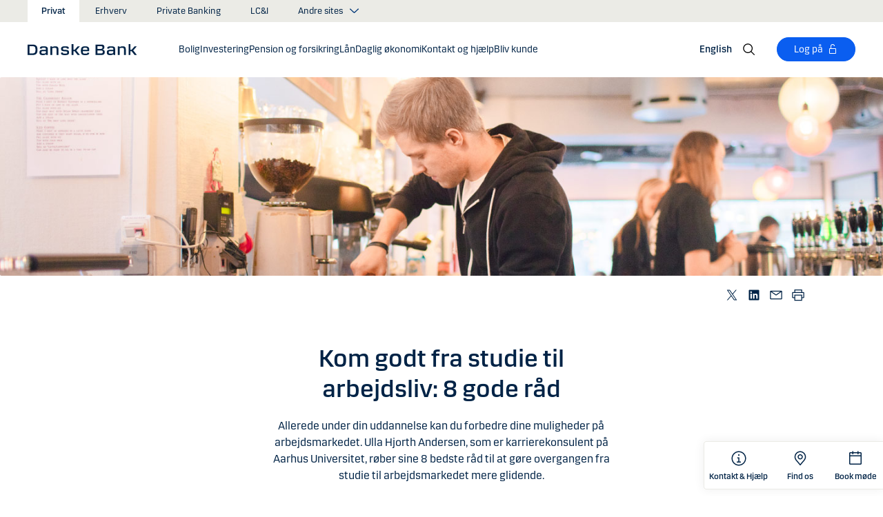

--- FILE ---
content_type: text/html; charset=utf-8
request_url: https://danskebank.dk/privat/mit-liv/arbejdsliv-fra-start-til-slut/foerste-job/kom-godt-fra-studie-til-arbejdsliv-8-gode-raad
body_size: 56335
content:


<!DOCTYPE html>
<html lang="da" >
<head>
<script>
    var launch_data = {"breadcrumbs":["privat","mit liv","arbejdsliv fra start til slut","foerste job","kom godt fra studie til arbejdsliv 8 gode raad"],"code_version":"1.0.0.1","language":"da-DK","currency":"DKK"};
</script>
    <meta http-equiv="X-UA-Compatible" content="IE=edge">
<meta charset="utf-8">
<meta name="viewport" content="width=device-width, initial-scale=1">
            <meta name="google-site-verification" content="IWpZDLDxKghbPgO47twY4RH41v99Bqai2EPXSH6u7hY" />
            <meta name="facebook-domain-verification" content="g1oq7hlwnmebisnhjv3lqyhgdferms" />

    <meta name="description" content="Allerede under din uddannelse kan du forbedre dine muligheder p&#229; arbejdsmarkedet. Det kan fx. v&#230;re gennem studiejob eller frivilligt arbejde." />
<meta property="og:title" content="Kom godt fra studie til arbejdsliv:&#160;8 gode r&#229;d" />
<meta property="og:type" content="website" />
            <meta property="og:image" content="https://danskebank.dk/-/media/danske-bank/images/group/personal/young-guy-making-coffee-at-coffee-shop.jpg?rev=fc7a14b36d1e4b1180147a43478e7eaa" />
            <meta name="twitter:card" content="summary_large_image" />

<meta name="msapplication-config" content="none" />
<title>
Kom godt fra studie til arbejdsliv - 8 gode r&#229;d</title>

    
<link rel="apple-touch-icon" sizes="57x57" href="/~/media/Danske%20Bank/favicons/Apple/apple-touch-icon-57x57.png">
<link rel="apple-touch-icon" sizes="60x60" href="/~/media/Danske%20Bank/favicons/Apple/apple-touch-icon-60x60.png">
<link rel="apple-touch-icon" sizes="72x72" href="/~/media/Danske%20Bank/favicons/Apple/apple-touch-icon-72x72.png">
<link rel="apple-touch-icon" sizes="76x76" href="/~/media/Danske%20Bank/favicons/Apple/apple-touch-icon-76x76.png">
<link rel="apple-touch-icon" sizes="114x114" href="/~/media/Danske%20Bank/favicons/Apple/apple-touch-icon-114x114.png">
<link rel="apple-touch-icon" sizes="120x120" href="/~/media/Danske%20Bank/favicons/Apple/apple-touch-icon-120x120.png">
<link rel="apple-touch-icon" sizes="144x144" href="/~/media/Danske%20Bank/favicons/Apple/apple-touch-icon-144x144.png">
<link rel="apple-touch-icon" sizes="152x152" href="/~/media/Danske%20Bank/favicons/Apple/apple-touch-icon-152x152.png">
<link rel="apple-touch-icon" sizes="180x180" href="/~/media/Danske%20Bank/favicons/Apple/apple-touch-icon-180x180.png">
<link rel="icon" type="image/png" sizes="32x32" href="/~/media/Danske%20Bank/favicons/icon/favicon-32x32.png">
<link rel="icon" type="image/png" sizes="96x96" href="/~/media/Danske%20Bank/favicons/icon/favicon-96x96.png">
<link rel="icon" type="image/png" sizes="16x16" href="/~/media/Danske%20Bank/favicons/icon/favicon-16x16.png">
<meta name="msapplication-TileColor" content="#ffffff">
<meta name="msapplication-TileImage" content="/~/media/Danske%20Bank/favicons/Microsoft/mstile-144x144.png">
<meta name="theme-color" content="#ffffff">



    <link href="/css/core.min.css?v=IkfjXhHcshw2ZES4CERgxdlB0udnE5UOhARFoadEjf41" rel="stylesheet"/>
<style>
.desktop-tools ul.menu>li:first-of-type {
width: 100px;
}
</style>
    
    
</head>
<body id="body">
    <svg style="display: none;">
    <symbol viewBox="0 0 24 24" fill="none" id="svg-add">
        <path fill="currentColor" d="M12 1.5C17.775 1.5 22.5 6.225 22.5 12C22.5 17.775 17.775 22.5 12 22.5C6.225 22.5 1.5 17.775 1.5 12C1.5 6.225 6.225 1.5 12 1.5ZM12 3C7.05 3 3 7.05 3 12C3 16.95 7.05 21 12 21C16.95 21 21 16.95 21 12C21 7.05 16.95 3 12 3ZM12.75 6V11.25H18V12.75H12.75V18H11.25V12.75H6V11.25H11.25V6H12.75Z"></path>
    </symbol>
    <symbol viewBox="0 0 17 15" id="svg-alert">
        <path d="M15.915 12.6l-7-12c-.5-.8-1.2-.8-1.7 0l-7 12c-.5.8-.1 1.5.9 1.5h13.9c.9 0 1.3-.7.9-1.5zm-8.6-1.9c0-.4.4-.8.8-.8s.8.4.8.8-.4.8-.8.8-.8-.4-.8-.8zm1.7-5.2l-.1 2.6c0 .5-.4 1-.8 1s-.8-.4-.8-1l-.1-2.7c0-.5.3-1 .7-1h.4c.4.1.7.6.7 1.1z"></path>
    </symbol>
    <symbol viewBox="0 0 20 11" id="svg-arrow-down">
        <path d="M10.005 10.337c-.244 0-.488-.09-.68-.267L.32 1.735C-.085 1.36-.11.727.266.322.642-.084 1.273-.108 1.68.267l8.324 7.707 8.3-7.706c.405-.376 1.038-.353 1.415.053.374.406.35 1.038-.054 1.414l-8.98 8.336c-.192.178-.437.267-.68.267"></path>
    </symbol>
    <symbol viewBox="0 0 24 24" id="svg-arrow-down-2">
        <path fill="currentColor" d="M12 17.5 4.5 10l1.05-1.05L12 15.4l6.45-6.45L19.5 10 12 17.5Z"></path>
    </symbol>
    <symbol viewBox="0 -1 7 13" id="svg-arrow-left">
        <path d="M5.60572888,11.9997831 C5.44422,11.9997831 5.28391193,11.9355398 5.1662326,11.808254 L0.16065807,6.41601876 C-0.0530860262,6.18606373 -0.0530860262,5.83062411 0.160057665,5.60006868 L5.16563219,0.192823367 C5.38958317,-0.0509409675 5.77023979,-0.0659510866 6.01400412,0.159801105 C6.25716805,0.384952892 6.27157777,0.765009108 6.04582558,1.00817304 L1.41910646,6.00714311 L6.04522517,10.9905027 C6.27097736,11.234267 6.25716805,11.6137228 6.01460453,11.8388746 C5.89872641,11.946347 5.75222765,11.9997831 5.60572888,11.9997831"></path>
    </symbol>
    <symbol viewBox="0 0 20 11" id="svg-arrow-up">
        <path d="M18.986 10.336c-.243 0-.487-.088-.68-.266L9.98 2.364l-8.3 7.704c-.404.374-1.037.352-1.413-.05-.375-.407-.352-1.04.053-1.414L9.3.267c.383-.355.976-.355 1.36 0L19.665 8.6c.405.376.43 1.008.054 1.414-.197.213-.465.32-.734.32"></path>
    </symbol>
    <symbol viewBox="0 -1 6 12" id="svg-arrow-right">
        <path d="M0.550377003,10.9999578 C0.416636342,10.9999578 0.282345308,10.9515249 0.176673674,10.8530082 C-0.0462274282,10.6466182 -0.0599867555,10.2987825 0.146403154,10.075331 L4.38812857,5.49347499 L0.146953527,0.924827957 C-0.0594363824,0.702477228 -0.0467778013,0.354091061 0.176123301,0.147150779 C0.39847403,-0.0597895037 0.745759451,-0.0471309226 0.953800479,0.176320553 L5.54171057,5.11867092 C5.73764339,5.32946381 5.73764339,5.65583505 5.54226094,5.86662795 L0.954350853,10.8238384 C0.845927353,10.9410679 0.698427365,10.9999578 0.550377003,10.9999578"></path>
    </symbol>
    <symbol viewBox="0 0 24 24" fill="none" id="svg-calendar">
        <path fill="currentColor" d="M19.5 3h-3V1.5H15V3H9V1.5H7.5V3h-3C3.675 3 3 3.675 3 4.5v15c0 .825.675 1.5 1.5 1.5h15c.825 0 1.5-.675 1.5-1.5v-15c0-.825-.675-1.5-1.5-1.5Zm0 16.5h-15V9h15v10.5Zm0-12h-15v-3h3V6H9V4.5h6V6h1.5V4.5h3v3Z"></path>
    </symbol>
    <symbol viewBox="0 0 24 24" id="svg-call" fill="none">
        <path d="M19.5 21.75H19.3725C4.635 20.9025 2.5425 8.4675 2.25 4.6725C2.22643 4.37744 2.26132 4.08062 2.35266 3.79906C2.444 3.5175 2.59 3.25673 2.78229 3.03169C2.97458 2.80665 3.20939 2.62177 3.47326 2.48763C3.73713 2.35349 4.02487 2.27274 4.32 2.25H8.4525C8.75292 2.24971 9.0465 2.33963 9.29523 2.50812C9.54395 2.67661 9.73635 2.9159 9.8475 3.195L10.9875 6C11.0973 6.27266 11.1245 6.57156 11.0658 6.85957C11.0072 7.14758 10.8652 7.412 10.6575 7.62L9.06 9.2325C9.30954 10.6506 9.98864 11.9578 11.0054 12.9772C12.0222 13.9967 13.3276 14.6792 14.745 14.9325L16.3725 13.32C16.5836 13.1146 16.8505 12.9759 17.14 12.9213C17.4294 12.8666 17.7285 12.8983 18 13.0125L20.8275 14.145C21.1024 14.2597 21.3369 14.4536 21.5012 14.702C21.6655 14.9504 21.7521 15.2422 21.75 15.54V19.5C21.75 20.0967 21.513 20.669 21.091 21.091C20.669 21.5129 20.0967 21.75 19.5 21.75ZM4.5 3.75C4.30109 3.75 4.11032 3.82902 3.96967 3.96967C3.82902 4.11032 3.75 4.30109 3.75 4.5V4.56C4.095 9 6.3075 19.5 19.455 20.25C19.5535 20.2561 19.6523 20.2427 19.7456 20.2105C19.839 20.1783 19.925 20.1281 19.9989 20.0626C20.0727 19.9971 20.1329 19.9176 20.176 19.8288C20.2191 19.74 20.2443 19.6436 20.25 19.545V15.54L17.4225 14.4075L15.27 16.545L14.91 16.5C8.385 15.6825 7.5 9.1575 7.5 9.09L7.455 8.73L9.585 6.5775L8.46 3.75H4.5Z" fill="currentColor"></path>
    </symbol>
    <symbol viewBox="0 0 24 24" fill="none" id="svg-ai">
        <path d="M12 2.75C17.1086 2.75 21.25 6.89137 21.25 12C21.25 17.1086 17.1086 21.25 12 21.25H3.81836C3.22842 21.25 2.75 20.7716 2.75 20.1816V12C2.75 6.89137 6.89137 2.75 12 2.75Z" stroke="currentColor" stroke-width="1.5"></path>
        <path d="M11.5613 7.3021C11.751 6.95533 12.249 6.95533 12.4387 7.3021L13.8743 9.92698C13.9202 10.0109 13.9891 10.0799 14.073 10.1257L16.6979 11.5613C17.0447 11.751 17.0447 12.249 16.6979 12.4387L14.073 13.8743C13.9891 13.9202 13.9202 13.9891 13.8743 14.073L12.4387 16.6979C12.249 17.0447 11.751 17.0447 11.5613 16.6979L10.1257 14.073C10.0798 13.9891 10.0109 13.9202 9.92697 13.8743L7.30209 12.4387C6.95531 12.249 6.95531 11.751 7.30209 11.5613L9.92697 10.1257C10.0109 10.0799 10.0798 10.0109 10.1257 9.92698L11.5613 7.3021Z" fill="currentColor"></path>
    </symbol>
    <symbol viewBox="0 0 24 24" fill="none" id="svg-chat">
        <path fill="currentColor" d="M19.5 3C20.2956 3 21.0585 3.3163 21.6211 3.87891C22.1837 4.44152 22.5 5.20435 22.5 6V15C22.5 15.7956 22.1837 16.5585 21.6211 17.1211C21.0585 17.6837 20.2956 18 19.5 18H15.8701L13.3047 22.5L12 21.75L15 16.5H19.5C19.8978 16.5 20.2792 16.3419 20.5605 16.0605C20.8419 15.7792 21 15.3978 21 15V6C21 5.60218 20.8419 5.22076 20.5605 4.93945C20.2792 4.65815 19.8978 4.5 19.5 4.5H4.5C4.10218 4.5 3.72076 4.65815 3.43945 4.93945C3.15815 5.22076 3 5.60218 3 6V15C3 15.3978 3.15815 15.7792 3.43945 16.0605C3.72076 16.3419 4.10218 16.5 4.5 16.5H11.25V18H4.5C3.70435 18 2.94152 17.6837 2.37891 17.1211C1.8163 16.5585 1.5 15.7956 1.5 15V6C1.5 5.20435 1.8163 4.44152 2.37891 3.87891C2.94152 3.3163 3.70435 3 4.5 3H19.5ZM13.5 12V13.5H6V12H13.5ZM18 9H6V7.5H18V9Z"></path>
    </symbol>
    <symbol viewBox="0 0 20 20" id="svg-check">
        <path d="M7.41 18.053c-.27 0-.528-.108-.717-.302l-6.41-6.577c-.384-.395-.376-1.03.02-1.414.396-.387 1.027-.378 1.414.018l5.603 5.75L18.208 1.39c.335-.438.965-.52 1.403-.182.438.337.52.965.182 1.403L8.202 17.664c-.178.23-.445.37-.735.388l-.058.003"></path>
    </symbol>
    <symbol viewBox="0 0 20 20" id="svg-clock">
        <path d="M10 0c5.5 0 10 4.5 10 10s-4.5 10-10 10S0 15.5 0 10 4.5 0 10 0zm0 18.752c4.876 0 8.752-3.876 8.752-8.752 0-4.876-3.876-8.752-8.752-8.752-4.876 0-8.752 3.876-8.752 8.752 0 4.876 3.876 8.752 8.752 8.752zm.224-12.504c.376 0 .624 1.124.624 2.5 0 .62-.052 1.188-.144 1.628.092.076.144.16.144.248 0 .14-.124.264-.336.364-.084.168-.18.26-.288.26-.064 0-.128-.036-.188-.104-.308.068-.676.104-1.064.104-1 0-1.876-.252-1.876-.624 0-.376.876-.624 1.876-.624.248 0 .492.016.712.044-.056-.376-.084-.824-.084-1.296 0-1.372.252-2.5.624-2.5z"></path>
    </symbol>
    <symbol viewBox="-1 0 19 18" id="svg-close">
        <path d="M10.192,8.778 L17.262,1.708 C17.654,1.316 17.654,0.684 17.262,0.293 C16.872,-0.097 16.24,-0.097 15.849,0.293 L8.774,7.363 L1.704,0.293 C1.315,-0.097 0.68,-0.097 0.29,0.293 C-0.1,0.683 -0.1,1.316 0.29,1.707 L7.36,8.777 L0.29,15.85 C-0.1,16.24 -0.1,16.87 0.29,17.26 C0.486,17.456 0.74,17.554 0.998,17.554 C1.252,17.554 1.508,17.456 1.704,17.261 L8.774,10.191 L15.846,17.261 C16.041,17.458 16.296,17.556 16.552,17.556 C16.808,17.556 17.064,17.458 17.259,17.263 C17.649,16.873 17.649,16.241 17.259,15.85 L10.189,8.777 L10.192,8.778 Z"></path>
    </symbol>
    <symbol viewBox="0 0 14 20" id="svg-device">
        <path d="M13.5 0c.276 0 .5.224.5.5v19c0 .276-.224.5-.5.5H.5c-.276 0-.5-.224-.5-.5V.5C0 .224.224 0 .5 0h13zM1 14.02h12v-9.9H1v9.9zM1 19h12v-3.98l-12 .002V19zm5.996-2.97c.552 0 1 .448 1 1s-.448 1-1 1-1-.448-1-1 .448-1 1-1z"></path>
    </symbol>
    <symbol viewBox="0 0 32 32" id="svg-download">
        <path d="M26 24v4H6v-4H4v4a2 2 0 0 0 2 2h20a2 2 0 0 0 2-2v-4Zm0-10-1.41-1.41L17 20.17V2h-2v18.17l-7.59-7.58L6 14l10 10 10-10z"></path>
        <path d="M0 0h32v32H0z" data-name="&amp;lt;Transparent Rectangle&amp;gt;" style="fill:none"></path>
    </symbol>
    <symbol viewBox="0 0 16 16" id="svg-dot">
        <circle cx="8" cy="8" r="8"></circle>
    </symbol>
    <symbol viewBox="0 0 24 24" id="svg-facebook">
        <path d="M20.0025 3H3.9975C3.73355 3.00196 3.48097 3.10769 3.29433 3.29433C3.10769 3.48097 3.00196 3.73355 3 3.9975V20.0025C3.00196 20.2664 3.10769 20.519 3.29433 20.7057C3.48097 20.8923 3.73355 20.998 3.9975 21H12.615V14.04H10.275V11.3175H12.615V9.315C12.615 6.99 14.0325 5.7225 16.1175 5.7225C16.815 5.7225 17.5125 5.7225 18.21 5.8275V8.25H16.7775C15.645 8.25 15.4275 8.79 15.4275 9.5775V11.31H18.1275L17.775 14.0325H15.4275V21H20.0025C20.2664 20.998 20.519 20.8923 20.7057 20.7057C20.8923 20.519 20.998 20.2664 21 20.0025V3.9975C20.998 3.73355 20.8923 3.48097 20.7057 3.29433C20.519 3.10769 20.2664 3.00196 20.0025 3Z" fill="currentColor"></path>
    </symbol>
    <symbol viewBox="0 0 24 24" fill="none" id="svg-linkedin">
        <path fill="currentColor" d="M19.6575 2.99996H4.3425C3.99354 2.99787 3.65764 3.13249 3.40671 3.375C3.15579 3.61751 3.0098 3.94864 3 4.29746V19.65C3.00788 19.9994 3.15327 20.3317 3.40461 20.5746C3.65596 20.8175 3.99297 20.9515 4.3425 20.9475H19.6575C20.007 20.9515 20.344 20.8175 20.5954 20.5746C20.8467 20.3317 20.9921 19.9994 21 19.65V4.29746C20.9902 3.94864 20.8442 3.61751 20.5933 3.375C20.3424 3.13249 20.0065 2.99787 19.6575 2.99996ZM8.3325 18.3075H5.6925V9.74996H8.3325V18.3075ZM7.0425 8.55746C6.63717 8.55758 6.24786 8.39917 5.95777 8.11608C5.66767 7.83299 5.49979 7.44768 5.49 7.04246C5.48266 6.83661 5.5178 6.63145 5.59322 6.43977C5.66864 6.24809 5.78273 6.074 5.92839 5.92835C6.07404 5.7827 6.24813 5.6686 6.43981 5.59318C6.63149 5.51776 6.83665 5.48262 7.0425 5.48996C7.43463 5.51727 7.80181 5.6923 8.06993 5.97974C8.33805 6.26719 8.48716 6.64563 8.48716 7.03871C8.48716 7.43179 8.33805 7.81024 8.06993 8.09768C7.80181 8.38512 7.43463 8.56016 7.0425 8.58746V8.55746ZM18.36 18.255H15.75V14.07C15.75 13.0725 15.75 11.775 14.355 11.775C12.96 11.775 12.75 12.87 12.75 13.9725V18.21H10.08V9.74996H12.57V10.875H12.6225C12.8777 10.4317 13.2499 10.0672 13.6983 9.82116C14.1467 9.57514 14.6541 9.45711 15.165 9.47996C17.8575 9.47996 18.36 11.28 18.36 13.5675V18.255Z"></path>
    </symbol>
    <symbol viewBox="0 0 16 16" id="svg-logoff">
        <path fill="currentColor" d="M12 7H6V4a2 2 0 1 1 4 0h1a3 3 0 0 0-6 0v3H4a1 1 0 0 0-1 1v6a1 1 0 0 0 1 1h8a1 1 0 0 0 1-1V8a1 1 0 0 0-1-1Zm0 7H4V8h8v6Z"></path>
    </symbol>
    <symbol viewBox="0 0 24 24" id="svg-message">
        <path fill="currentColor" d="M21 4.5H3C2.60218 4.5 2.22064 4.65804 1.93934 4.93934C1.65804 5.22064 1.5 5.60218 1.5 6V18C1.5 18.3978 1.65804 18.7794 1.93934 19.0607C2.22064 19.342 2.60218 19.5 3 19.5H21C21.3978 19.5 21.7794 19.342 22.0607 19.0607C22.342 18.7794 22.5 18.3978 22.5 18V6C22.5 5.60218 22.342 5.22064 22.0607 4.93934C21.7794 4.65804 21.3978 4.5 21 4.5ZM19.35 6L12 11.085L4.65 6H19.35ZM3 18V6.6825L11.5725 12.615C11.698 12.7021 11.8472 12.7488 12 12.7488C12.1528 12.7488 12.302 12.7021 12.4275 12.615L21 6.6825V18H3Z"></path>
    </symbol>
    <symbol viewBox="0 0 24 24" id="svg-news">
        <path fill="currentColor" d="M21.5303 14.4697L19.5 12.4394V9.75C19.4976 7.89146 18.8061 6.09983 17.5593 4.72154C16.3126 3.34326 14.599 2.47622 12.75 2.2881V0.75H11.25V2.2881C9.40101 2.47622 7.68744 3.34326 6.44065 4.72154C5.19386 6.09983 4.50241 7.89146 4.5 9.75V12.4394L2.46968 14.4697C2.32904 14.6104 2.25002 14.8011 2.25 15V17.25C2.25 17.4489 2.32902 17.6397 2.46967 17.7803C2.61032 17.921 2.80109 18 3 18H8.25V18.5826C8.23374 19.534 8.56913 20.458 9.19191 21.1775C9.81469 21.897 10.6811 22.3613 11.625 22.4816C12.1464 22.5334 12.6728 22.4754 13.1704 22.3115C13.668 22.1475 14.1258 21.8813 14.5143 21.5298C14.9029 21.1783 15.2135 20.7494 15.4263 20.2707C15.6391 19.7919 15.7494 19.2739 15.75 18.75V18H21C21.1989 18 21.3897 17.921 21.5303 17.7803C21.671 17.6397 21.75 17.4489 21.75 17.25V15C21.75 14.8011 21.671 14.6104 21.5303 14.4697ZM14.25 18.75C14.25 19.3467 14.0129 19.919 13.591 20.341C13.169 20.7629 12.5967 21 12 21C11.4033 21 10.831 20.7629 10.409 20.341C9.98705 19.919 9.75 19.3467 9.75 18.75V18H14.25V18.75ZM20.25 16.5H3.75V15.3106L5.78025 13.2802C5.92091 13.1396 5.99996 12.9489 6 12.75V9.75C6 8.1587 6.63214 6.63258 7.75736 5.50736C8.88258 4.38214 10.4087 3.75 12 3.75C13.5913 3.75 15.1174 4.38214 16.2426 5.50736C17.3679 6.63258 18 8.1587 18 9.75V12.75C18 12.9489 18.0791 13.1396 18.2197 13.2802L20.25 15.3106V16.5Z"></path>
    </symbol>
    <symbol viewBox="0 0 24 24" id="svg-pin">
        <path d="M12 1.5C14.188 1.5 16.2868 2.36884 17.834 3.91602C19.3812 5.46319 20.25 7.56196 20.25 9.75C20.2527 11.5367 19.6691 13.2751 18.5889 14.6982L18.5879 14.7002C18.5819 14.7081 18.3624 14.9957 18.3291 15.0352L12 22.5L5.67384 15.0381C5.63837 14.9958 5.41801 14.7079 5.41212 14.7002C4.33129 13.2766 3.74748 11.5374 3.75001 9.75C3.75001 7.56197 4.61885 5.46319 6.16602 3.91602C7.7132 2.36884 9.81198 1.5 12 1.5ZM12 3C10.2098 3 8.49244 3.71069 7.22657 4.97656C5.9607 6.24243 5.25001 7.95979 5.25001 9.75C5.24835 11.211 5.72598 12.6322 6.60938 13.7959C6.61013 13.7964 6.78433 14.0275 6.82423 14.0771L12 20.1807L17.1826 14.0684C17.2157 14.0267 17.3912 13.7945 17.3916 13.7939C18.2745 12.6308 18.7517 11.2103 18.75 9.75C18.75 7.95979 18.0393 6.24243 16.7734 4.97656C15.5076 3.71069 13.7902 3 12 3ZM11.2686 6.07227C11.996 5.9276 12.7504 6.00134 13.4356 6.28516C14.1206 6.569 14.7062 7.0504 15.1182 7.66699C15.5301 8.2836 15.75 9.00845 15.75 9.75C15.7489 10.7442 15.3534 11.6974 14.6504 12.4004C13.9474 13.1034 12.9942 13.4989 12 13.5C11.2585 13.5 10.5336 13.2801 9.917 12.8682C9.30041 12.4562 8.81901 11.8706 8.53516 11.1855C8.25135 10.5004 8.1776 9.74595 8.32227 9.01855C8.46697 8.29113 8.82419 7.62308 9.34864 7.09863C9.87309 6.57419 10.5411 6.21696 11.2686 6.07227ZM12 7.5C11.5551 7.5 11.12 7.63174 10.75 7.87891C10.38 8.12612 10.0912 8.47759 9.92091 8.88867C9.75068 9.29964 9.7063 9.75218 9.79298 10.1885C9.87979 10.6249 10.0945 11.0262 10.4092 11.3408C10.7239 11.6555 11.1251 11.8702 11.5615 11.957C11.9978 12.0437 12.4504 11.9993 12.8613 11.8291C13.2724 11.6588 13.6239 11.37 13.8711 11C14.1183 10.63 14.25 10.1949 14.25 9.75C14.2494 9.15346 14.0117 8.58197 13.5899 8.16016C13.168 7.73834 12.5965 7.50066 12 7.5Z" fill="currentColor"></path>
    </symbol>
    <symbol id="svg-print" viewBox="0 0 24 24" fill="none">
        <path fill="currentColor" d="M21 6.75H18.75V2.25H5.25V6.75H3C2.60218 6.75 2.22064 6.90804 1.93934 7.18934C1.65804 7.47064 1.5 7.85218 1.5 8.25V15.75C1.5 16.1478 1.65804 16.5294 1.93934 16.8107C2.22064 17.092 2.60218 17.25 3 17.25H5.25V21.75H18.75V17.25H21C21.3978 17.25 21.7794 17.092 22.0607 16.8107C22.342 16.5294 22.5 16.1478 22.5 15.75V8.25C22.5 7.85218 22.342 7.47064 22.0607 7.18934C21.7794 6.90804 21.3978 6.75 21 6.75ZM6.75 3.75H17.25V6.75H6.75V3.75ZM17.25 20.25H6.75V12.75H17.25V20.25ZM21 15.75H18.75V11.25H5.25V15.75H3V8.25H21V15.75Z"></path>
    </symbol>
    <symbol viewBox="0 0 9 17" id="svg-questionmark">
        <path d="M4.2 0C1.9 0 0 1.9 0 4.2c0 .7.6 1.3 1.3 1.3.7 0 1.3-.6 1.3-1.3 0-.9.7-1.6 1.6-1.6.9 0 1.6.7 1.6 1.6 0 .8-.4 1.2-1 2-.8.8-1.9 2-1.9 4.2 0 .7.6 1.3 1.3 1.3.7 0 1.3-.6 1.3-1.3 0-1.2.5-1.7 1.2-2.4.8-.8 1.7-1.8 1.7-3.7C8.4 1.9 6.5 0 4.2 0zm0 12.9c-.9 0-1.6.7-1.6 1.6 0 .9.7 1.6 1.6 1.6.8 0 1.6-.7 1.6-1.6 0-.9-.7-1.6-1.6-1.6z"></path>
    </symbol>
    <symbol viewBox="0 0 20 20" id="svg-remove">
        <path d="M10 0c5.514 0 10 4.486 10 10s-4.486 10-10 10S0 15.514 0 10 4.486 0 10 0zm0 19c4.963 0 9-4.037 9-9 0-4.962-4.037-9-9-9-4.962 0-9 4.038-9 9 0 4.963 4.038 9 9 9zm4.004-9.448c.276 0 .5.224.5.5s-.224.5-.5.5h-8c-.276 0-.5-.224-.5-.5s.224-.5.5-.5h8z"></path>
    </symbol>
    <symbol viewBox="0 0 24 24" id="svg-search">
        <path fill="currentColor" d="m21.75 20.69-5.664-5.665a8.262 8.262 0 1 0-1.06 1.06l5.663 5.665 1.061-1.06ZM3 9.75a6.75 6.75 0 1 1 6.75 6.75A6.758 6.758 0 0 1 3 9.75Z"></path>
    </symbol>
    <symbol viewBox="0 0 18 20" id="svg-share">
        <path d="M14.92 14.71c1.462 0 2.646 1.183 2.646 2.644 0 1.462-1.184 2.646-2.645 2.646-1.46 0-2.645-1.184-2.645-2.646 0-.38.08-.745.227-1.072l-7.96-4.596c-.48.494-1.153.8-1.896.8C1.184 12.487 0 11.303 0 9.842c0-1.46 1.184-2.644 2.646-2.644.77 0 1.46.328 1.945.852l7.835-4.523c-.097-.275-.15-.57-.15-.88C12.275 1.186 13.46 0 14.92 0c1.462 0 2.646 1.184 2.646 2.646 0 1.46-1.184 2.645-2.645 2.645-.798 0-1.513-.353-1.998-.912l-7.81 4.508c.116.297.18.62.18.955 0 .363-.073.707-.205 1.02l7.98 4.608c.477-.47 1.13-.76 1.854-.76z"></path>
    </symbol>
    <symbol viewBox="0 0 140 140" id="svg-splash">
        <polygon points="0 0, 60 0, 140 80, 140 140, 0 0"></polygon>
    </symbol>
    <symbol viewBox="0 0 48 48" id="svg-star">
        <g fill="none" fill-rule="evenodd">
            <path d="M0 0h48v48H0z"></path>
            <path d="M47.913 18.197a1.688 1.688 0 0 0-1.347-1.133l-14.526-2.22L25.528.971a1.689 1.689 0 0 0-3.056 0L15.96 14.844l-14.526 2.22a1.688 1.688 0 0 0-.954 2.848l10.56 10.824L8.545 46.04a1.689 1.689 0 0 0 2.483 1.75L24 40.617l12.973 7.171a1.688 1.688 0 0 0 2.483-1.75l-2.497-15.303 10.56-10.824a1.688 1.688 0 0 0 .394-1.715Z" fill="#000" fill-rule="nonzero"></path>
        </g>
    </symbol>
    <symbol viewBox="0 0 46 44" id="svg-half-star">
        <g stroke="none" stroke-width="1" fill="none" fill-rule="evenodd"></g>
        <path d="M23.0002192,6.25346996e-13 L23.0004196,37.2296113 C22.8624134,37.2296113 22.7267282,37.2661877 22.6074442,37.3356212 L11.2620544,43.7474842 C10.7637207,44.0328092 10.1745684,44.1140218 9.61789374,43.9742238 C9.06121909,43.8342751 8.58007475,43.4843062 8.27514141,42.9972055 C7.97004568,42.5101048 7.8650122,41.9237747 7.98164653,41.3608931 L10.5639753,28.5729623 C10.5946088,28.4376596 10.5881109,28.2967825 10.5451002,28.1650546 C10.5022456,28.0331641 10.424422,27.9155291 10.320145,27.8244015 L0.729735971,18.999297 C0.304120476,18.6123024 0.0444974009,18.0752855 0.00520737945,17.5007392 C-0.0340901673,16.9262326 0.150176469,16.3588279 0.519185816,15.9172751 C0.88817932,15.4757223 1.41342987,15.1944203 1.9849571,15.1321292 L14.9257119,13.6407131 C15.0631002,13.6281593 15.1944524,13.5787196 15.3060012,13.4976618 C15.4177045,13.416604 15.5054298,13.3068764 15.5598892,13.1799453 L20.9717728,1.31487531 C21.2072476,0.789804802 21.6365743,0.376302848 22.169564,0.161338964 C22.4360589,0.0537796548 22.7181391,6.25343527e-13 23.0002192,6.25343527e-13 Z">
            <rect id="Rectangle" x="23" y="0" width="23" height="44"></rect>
        </path>
    </symbol>
    <symbol viewBox="0 0 20 20" id="svg-trash">
        <path d="M17 17.5c0 .827-.673 1.5-1.5 1.5h-11c-.827 0-1.5-.673-1.5-1.5V3.97h14V17.5zm2-15.53h-6.557V1c0-.552-.448-1-1-1h-3c-.552 0-1 .448-1 1v.97H1c-.552 0-1 .447-1 1 0 .55.448 1 1 1h1V17.5C2 18.88 3.122 20 4.5 20h11c1.38 0 2.5-1.12 2.5-2.5V3.97h1c.552 0 1-.45 1-1 0-.553-.448-1-1-1zM9.984 16c.276 0 .5-.224.5-.5v-8c0-.276-.224-.5-.5-.5s-.5.224-.5.5v8c0 .276.224.5.5.5m3.516 0c.276 0 .5-.224.5-.5v-8c0-.276-.224-.5-.5-.5s-.5.224-.5.5v8c0 .276.224.5.5.5m-7.03 0c.275 0 .5-.224.5-.5v-8c0-.276-.225-.5-.5-.5-.277 0-.5.224-.5.5v8c0 .276.223.5.5.5"></path>
    </symbol>
    <symbol viewBox="0 0 24 24" id="svg-twitter">
        <g clip-path="url(#clip0_747_534)">
            <path fill="currentColor" d="M13.6757 10.6218L20.2325 3H18.6787L12.9855 9.61785L8.43828 3H3.1936L10.0699 13.0074L3.1936 21H4.74745L10.7597 14.0113L15.5619 21H20.8065L13.6757 10.6218ZM11.5475 13.0956L10.8508 12.0991L5.30725 4.1697H7.6939L12.1676 10.5689L12.8643 11.5654L18.6795 19.8835H16.2928L11.5475 13.0956Z"></path>
        </g>
        <defs>
            <clipPath id="clip0_747_534">
                <rect width="24" height="24" fill="white"></rect>
            </clipPath>
        </defs>
    </symbol>
    <symbol viewBox="0 0 24 24" fill="none" id="svg-info">
        <path fill="currentColor" d="M9.95163 1.70163C11.9883 1.29651 14.0995 1.50466 16.018 2.29929C17.9367 3.09401 19.5772 4.43976 20.7309 6.16648C21.8847 7.89318 22.5005 9.92378 22.5005 12.0005C22.5004 14.7851 21.3933 17.4552 19.4243 19.4243C17.4552 21.3933 14.7851 22.5004 12.0005 22.5005C9.92378 22.5005 7.89318 21.8847 6.16648 20.7309C4.43976 19.5772 3.09401 17.9367 2.29929 16.018C1.50466 14.0995 1.29651 11.9883 1.70163 9.95163C2.10678 7.91483 3.1072 6.04411 4.57566 4.57566C6.04411 3.1072 7.91483 2.10678 9.95163 1.70163ZM12.0005 3.00046C10.2205 3.00046 8.48045 3.52823 7.00046 4.51706C5.52042 5.50599 4.36622 6.91159 3.68503 8.55612C3.00391 10.2006 2.82606 12.0106 3.17331 13.7563C3.52062 15.5019 4.37771 17.1052 5.6362 18.3637C6.89487 19.6224 8.49877 20.4803 10.2446 20.8276C11.9902 21.1748 13.7995 20.9959 15.4438 20.3149C17.0882 19.6338 18.494 18.4803 19.4829 17.0005C20.4718 15.5205 21.0004 13.7804 21.0005 12.0005C21.0005 9.61351 20.0516 7.32403 18.3637 5.6362C16.676 3.94855 14.3872 3.00055 12.0005 3.00046ZM12.7505 16.5005H15.0005V18.0005H9.00046V16.5005H11.2505V12.0005H9.75046V10.5005H12.7505V16.5005ZM12.0005 6.00046C12.2987 6.00059 12.5845 6.1187 12.7954 6.32956C13.0064 6.54054 13.1255 6.82709 13.1255 7.12546C13.1254 7.34779 13.0586 7.56559 12.935 7.75046C12.8114 7.93523 12.6355 8.07945 12.4301 8.16452C12.2247 8.24953 11.9988 8.27134 11.7807 8.228C11.5625 8.18459 11.3619 8.07772 11.2046 7.92038C11.0472 7.76305 10.9404 7.56244 10.8969 7.34421C10.8536 7.12616 10.8754 6.90022 10.9604 6.6948C11.0455 6.48941 11.1897 6.31351 11.3745 6.18991C11.5595 6.0663 11.778 6.00046 12.0005 6.00046Z"></path>
    </symbol>
    <symbol viewBox="0 0 24 24" id="svg-bandaid">
        <path fill="currentColor" d="M21.1695 17.1092C22.0419 15.5477 22.5 13.7888 22.5 12.0002C22.5 10.2115 22.0419 8.45267 21.1695 6.89119L21.3105 6.75019C21.5914 6.46869 21.7491 6.08729 21.7491 5.68965C21.7491 5.29201 21.5914 4.91061 21.3105 4.62911L19.3713 2.68961C19.0897 2.40883 18.7083 2.25115 18.3106 2.25115C17.913 2.25115 17.5315 2.40883 17.25 2.68961L17.1092 2.83024C15.5476 1.95795 13.7888 1.5 12.0001 1.5C10.2114 1.5 8.45253 1.95795 6.89097 2.83024L6.74997 2.68961C6.46843 2.40876 6.08699 2.25103 5.68932 2.25103C5.29165 2.25103 4.91021 2.40876 4.62867 2.68961L2.68939 4.62911C2.40855 4.91061 2.25083 5.29201 2.25083 5.68965C2.25083 6.08729 2.40855 6.46869 2.68939 6.75019L2.83024 6.89081C1.95795 8.45246 1.5 10.2114 1.5 12.0002C1.5 13.7889 1.95795 15.5479 2.83024 17.1096L2.68939 17.2502C2.40855 17.5317 2.25083 17.9131 2.25083 18.3107C2.25083 18.7084 2.40855 19.0898 2.68939 19.3713L4.62867 21.3108C4.91018 21.5917 5.29163 21.7494 5.68932 21.7494C6.08701 21.7494 6.46846 21.5917 6.74997 21.3108L6.89097 21.1698C8.45249 22.0421 10.2114 22.5001 12 22.5002C13.7887 22.5003 15.5476 22.0424 17.1092 21.1701L17.25 21.3108C17.5315 21.5917 17.9129 21.7494 18.3106 21.7494C18.7083 21.7494 19.0898 21.5917 19.3713 21.3108L21.3105 19.3713C21.5914 19.0898 21.7491 18.7084 21.7491 18.3107C21.7491 17.9131 21.5914 17.5317 21.3105 17.2502L21.1695 17.1092ZM21 12.0002C20.9995 13.3879 20.6774 14.7565 20.059 15.9988L17.1379 13.0776C17.2873 12.3671 17.2873 11.6333 17.1379 10.9228L20.059 8.00156C20.6774 9.24383 20.9995 10.6125 21 12.0002ZM20.25 5.68961L16.549 9.39056C16.0847 8.58466 15.4158 7.91564 14.61 7.45114L18.3107 3.75019L20.25 5.68961ZM12 15.7502C11.2583 15.7502 10.5333 15.5303 9.91658 15.1182C9.2999 14.7061 8.81925 14.1205 8.53542 13.4353C8.25159 12.75 8.17733 11.996 8.32202 11.2686C8.46672 10.5412 8.82387 9.87298 9.34832 9.34854C9.87276 8.82409 10.541 8.46694 11.2684 8.32224C11.9958 8.17755 12.7498 8.25181 13.435 8.53564C14.1203 8.81947 14.7059 9.30012 15.118 9.9168C15.53 10.5335 15.75 11.2585 15.75 12.0002C15.7488 12.9944 15.3534 13.9476 14.6504 14.6506C13.9474 15.3536 12.9942 15.7491 12 15.7502ZM15.9865 3.95306L13.0773 6.86224C12.3669 6.71284 11.6331 6.71284 10.9226 6.86224L8.01342 3.95306C9.25702 3.35404 10.6196 3.04297 12 3.04297C13.3803 3.04297 14.7429 3.35404 15.9865 3.95306ZM5.68939 3.75019L9.39034 7.45114C8.58442 7.91563 7.9154 8.58464 7.45092 9.39056L3.74997 5.68961L5.68939 3.75019ZM2.99997 12.0002C3.00045 10.6126 3.32253 9.24403 3.94092 8.00186L6.86202 10.9228C6.71262 11.6333 6.71262 12.3671 6.86202 13.0776L3.94092 15.9985C3.32253 14.7564 3.00045 13.3878 2.99997 12.0002ZM5.68924 20.2502L3.74997 18.3108L7.45092 14.6102C7.91536 15.4161 8.58439 16.0852 9.39034 16.5496L5.68924 20.2502ZM8.01342 20.0477L10.9226 17.1385C11.6331 17.2879 12.3669 17.2879 13.0773 17.1385L15.9865 20.0477C14.7429 20.6467 13.3803 20.9578 12 20.9578C10.6196 20.9578 9.25702 20.6467 8.01342 20.0477ZM18.3109 20.2502L14.61 16.5492C15.4157 16.0848 16.0846 15.4159 16.549 14.6102L20.25 18.3108L18.3109 20.2502Z"></path>
    </symbol>
    <symbol viewBox="0 0 24 24" id="svg-mobile"><g><path class="st0" d="M16.6,2H7.5C6.7,2,6,2.7,6,3.5v17C6,21.3,6.7,22,7.5,22h9.1c0.8,0,1.5-0.7,1.5-1.5v-17C18.1,2.7,17.4,2,16.6,2z M7.5,3h9.1c0.3,0,0.5,0.2,0.5,0.5V5H7V3.5C7,3.3,7.2,3,7.5,3z M7,6h10.1v11H7V6z M16.6,21.1H7.5c-0.3,0-0.5-0.2-0.5-0.5V18h10.1v2.6C17.1,20.9,16.9,21.1,16.6,21.1z" /><circle class="st0" cx="12" cy="19.5" r="0.8" /><path class="st0" d="M12.8,4.3h-1.4C11.2,4.3,11,4.2,11,4l0,0c0-0.2,0.1-0.3,0.3-0.3h1.4C12.9,3.7,13,3.8,13,4l0,0C13.1,4.2,12.9,4.3,12.8,4.3z" /></g></symbol>
    <symbol viewBox="0 0 71.2 95.9" id="svg-file-media"><g><path d="M68.1,95.9H3c-1.6,0.1-3-1.2-3-2.8c0-0.1,0-0.2,0-0.3V2.5C0.2,1,1.5-0.1,3,0h42.9 c0.9-0.1,1.7,0.1,2.5,0.5l21.7,17.7c0.1,0.3,0.3,0.5,0.4,0.7c0.4,0.5,0.6,1.2,0.6,1.8v72.2c0.1,1.6-1.2,3-2.8,3 C68.3,95.9,68.2,95.9,68.1,95.9z M6.6,5.6c-0.5,0-1,0.5-1,1v82.8c0,0.5,0.5,1,1,1h57.5c0.5,0,1-0.5,1-1V25.3H49 c-1.6-0.1-2.9-1.4-3-3V5.6H6.6z" /><path d="M23.2,65.6c-0.6,0.1-1.1-0.1-1.5-0.5c-0.6-0.5-1-1.2-1-2V32.8c0-1.1,0.6-2,1.5-2.5 c0.8-0.5,1.8-0.5,2.5,0L50,45.4c1.4,0.7,1.9,2.5,1.2,3.9c-0.3,0.5-0.7,0.9-1.2,1.2L24.7,65.6H23.2z" /> </g></symbol>
    <symbol viewBox="0 0 71.2 95.9" id="svg-file-pdf"><g transform="translate(5.292 3.969)"><path d="M62.9,92H-2.3c-1.6,0.1-3-1.2-3-2.8c0-0.1,0-0.2,0-0.3V-1.4C-5.1-3-3.8-4.1-2.3-4h42.9 c0.9-0.1,1.7,0.1,2.5,0.5l21.7,17.7c0.1,0.3,0.3,0.5,0.4,0.7c0.4,0.5,0.6,1.2,0.6,1.8v72.2c0.1,1.6-1.2,3-2.8,3 C63,92,62.9,92,62.9,92z M1.3,1.6c-0.5,0-1,0.5-1,1v82.8c0,0.5,0.5,1,1,1h57.5c0.5,0,1-0.5,1-1V21.3H43.7c-1.6-0.1-2.9-1.4-3-3V1.6 H1.3z" /><path d="M13.4,72.3c-1.9,0-3.7-0.8-5-2c-2.2-2.1-2.8-5.3-1.5-8.1c0.8-1.7,2.1-3.2,3.6-4.3 c0.5-0.4,1-0.8,1.4-1.3c1.7-1.1,3.4-2.1,5.3-2.9c0.7-0.3,1.5-0.7,2.3-1.1L21,48c0.2-0.8,0.4-1.7,0.5-2.5c0.1-0.9,0.3-1.7,0.5-2.5 c-1.8-2.2-3.3-4.6-4.6-7.1c-1.2-2.2-1.9-4.6-2-7.1c0.4-3,2.6-5.5,5.6-6.1c0.6-0.2,1.3-0.3,2-0.3c2.3,0.1,4.5,1.1,6.1,2.8 c1.5,2,2.2,4.6,2,7.1c0.1,2.9-0.1,5.7-0.5,8.6c0.3,0.3,0.6,0.7,1,1.1c0.7,0.9,1.6,1.8,2.6,2.5l3.5,3.5c2.8-0.4,5.7-0.6,8.6-0.5 c2.5,0,5,0.7,7.1,2c2.6,1.8,3.6,5.1,2.5,8.1c-0.9,2.8-3.2,4.9-6.1,5.6c-2.4-0.1-4.8-0.6-7.1-1.5c-0.8-0.6-1.7-1.2-2.7-1.9 c-1.4-1-2.9-2-4.4-3.2c-0.8,0.3-1.7,0.4-2.5,0.5s-1.6,0.2-2.5,0.5L26,59.2c-0.4,0.8-0.8,1.5-1.1,2.3c-0.8,1.9-1.8,3.6-2.9,5.3 c-1.3,2.2-3.2,3.9-5.6,5C15.5,72.2,14.4,72.4,13.4,72.3z M21,57.6c-2.1,0.8-4.1,1.8-6.1,3c-1.5,0.8-2.8,2-3.5,3.5 C11,65,11.2,66,11.9,66.6c0.4,0.4,1,0.7,1.6,0.7c0.3,0,0.6-0.1,0.9-0.2c1.4-0.8,2.4-2.1,3-3.5c0.6-0.9,1.1-1.9,1.8-3 C19.7,59.8,20.3,58.7,21,57.6z M46.2,52.1c-1.1,0-2.1,0.1-3.1,0.2c-1.3,0.2-2.6,0.3-3.9,0.3c1.7,1.4,3.6,2.6,5.6,3.5 c1.1,0.7,2.3,1.1,3.6,1.2c0.3,0,0.6-0.1,0.9-0.2C50,57,50.6,56.6,51,56c0.1-0.1,0.2-0.3,0.4-0.4c0.4-0.9,0.2-1.9-0.5-2.5 C49.4,52.4,47.8,52.1,46.2,52.1L46.2,52.1z M27,44.5c-0.2,0.8-0.4,1.7-0.5,2.5c-0.1,0.9-0.3,1.7-0.5,2.5c-0.5,1.5-1,3-1.5,5 l0.2-0.1c1.4-0.5,2.9-1,4.9-1.5c1.6-0.6,3.3-0.9,5-1c-1.4-0.9-2.6-2.1-3.5-3.5c-1.1-0.9-2.2-1.9-3.1-3C27.6,45.2,27.3,44.8,27,44.5 z M23.3,27.1c-0.3,0-0.6,0.1-0.9,0.2c-1,0.5-1.5,1-1.5,2c0.1,1,0.3,2,0.6,3c0.1,0.5,0.3,1,0.4,1.5c0.4,0.6,0.8,1.2,1.1,1.9 c0.7,1.3,1.5,2.5,2.4,3.7c0.4-2.3,0.6-4.7,0.5-7.1c0-1.6-0.3-3.1-1-4.5C24.6,27.4,24,27.2,23.3,27.1z" /></g></symbol>
    <symbol viewBox="0 0 71.2 95.9" id="svg-file-xls"><g><path d="M68.1,95.9H3c-1.6,0.1-3-1.2-3-2.8c0-0.1,0-0.2,0-0.3V2.5C0.2,1,1.5-0.1,3,0h42.9 c0.9-0.1,1.7,0.1,2.5,0.5l21.7,17.7c0.1,0.3,0.3,0.5,0.4,0.7c0.4,0.5,0.6,1.2,0.6,1.8v72.2c0.1,1.6-1.2,3-2.8,3 C68.3,95.9,68.2,95.9,68.1,95.9z M6.6,5.6c-0.5,0-1,0.5-1,1v82.8c0,0.5,0.5,1,1,1h57.5c0.5,0,1-0.5,1-1V25.3H49 c-1.6-0.1-2.9-1.4-3-3V5.6H6.6z" /><path d="M43.9,34.3L35.3,48l-8.1-13.6h-10L30.8,56L17.2,78.3h9.6l8.6-14.1l9.1,14.1H54L40.4,56 L54,34.3H43.9z" /></g></symbol>
    <symbol viewBox="0 0 14.1 19" id="svg-file-word"><g><path d="M9.1,0H0.6C0.3,0,0,0.2,0,0.5v17.9C0,18.7,0.2,19,0.6,19h12.9 c0.3,0,0.6-0.2,0.6-0.6V4.1c0-0.2-0.1-0.3-0.2-0.5L9.6,0.1C9.4,0,9.3,0,9.1,0z M12.9,17.7c0,0.1-0.1,0.2-0.2,0.2H1.3 c-0.1,0-0.2-0.1-0.2-0.2V1.3c0-0.1,0.1-0.2,0.2-0.2h7.8v3.3C9.1,4.7,9.4,5,9.7,5h3.2C12.9,5,12.9,17.7,12.9,17.7z" /><polygon points="10.9,7.6 9.3,13.6 7.8,7.6 6.4,7.6 4.9,13.6 4.8,13.6 3.4,7.6 1.9,7.6 3.8,14.7 5.9,14.7 7,10 8.2,14.6 8.2,14.7 10.3,14.7 12.2,7.6 " /></g></symbol>
    <symbol viewBox="0 0 24 24" fill="none" id="svg-file-pdf-2">
        <path fill="currentColor" d="M10.5 1.50049C10.5986 1.49778 10.6965 1.51633 10.7871 1.55518C10.8777 1.59402 10.9594 1.65185 11.0254 1.7251L16.3271 7.02686C16.3762 7.08175 16.4162 7.14446 16.4453 7.2124C16.4842 7.30304 16.5027 7.40192 16.5 7.50049V10.5005H15V9.00049H10.5C10.1025 8.99932 9.72148 8.84013 9.44043 8.55908C9.15965 8.27816 9.00129 7.89767 9 7.50049V3.00049H3V21.0005H15V22.5005H3C2.60228 22.5005 2.22074 22.3422 1.93945 22.061C1.65826 21.7798 1.50012 21.3981 1.5 21.0005V3.00049C1.50117 2.60313 1.65952 2.22195 1.94043 1.94092C2.22148 1.65987 2.60253 1.50166 3 1.50049H10.5ZM8.25 12.0005C8.64768 12.0009 9.02934 12.1587 9.31055 12.4399C9.59161 12.7211 9.74954 13.1029 9.75 13.5005V15.7505C9.74935 16.1479 9.59146 16.529 9.31055 16.8101C9.02936 17.0912 8.64766 17.25 8.25 17.2505H6V19.5005H4.5V12.0005H8.25ZM14.25 12.0005C14.8464 12.0011 15.4181 12.238 15.8398 12.6597C16.2617 13.0815 16.4993 13.654 16.5 14.2505V17.2505C16.4992 17.8469 16.2616 18.4186 15.8398 18.8403C15.418 19.262 14.8464 19.4998 14.25 19.5005H11.25V12.0005H14.25ZM22.5 13.5005H19.5V15.0005H21.75V16.5005H19.5V19.5005H18V12.0005H22.5V13.5005ZM12.75 18.0005H14.25C14.4488 18.0003 14.6397 17.9204 14.7803 17.7798C14.9206 17.6393 14.9997 17.449 15 17.2505V14.2505C14.9998 14.0517 14.9207 13.8608 14.7803 13.7202C14.6397 13.5796 14.4488 13.5007 14.25 13.5005H12.75V18.0005ZM6 15.7505H8.25098L8.25 13.5005H6V15.7505ZM10.5 7.50049H14.7002L10.5 3.30029V7.50049Z"></path>
    </symbol>
    <symbol viewBox="0 0 24 24" id="svg-launch">
        <path d="M12 4.5H4.5v15h15V12H21v7.5a1.502 1.502 0 0 1-1.5 1.5h-15A1.503 1.503 0 0 1 3 19.5v-15A1.503 1.503 0 0 1 4.5 3H12v1.5Zm10.5-3V9H21V4.06l-6.44 6.44-1.06-1.06L19.94 3H15V1.5h7.5Z" fill="currentColor"></path>
    </symbol>
</svg>
    <header data-module="navigation" class="nav hide-for-print">
    <a href="#main-content" class="visible-when-focused bypass-block-link">G&#229; til hovedindhold</a>
    <div class="cover"></div>
    <div class="menus">
        
            <div class="section settings-bar">
                <div class="section-inner">
                    <nav aria-label="Andre sites" class="settings">

                        
                        <ul class="settings-menu">
                                    <li class="is-active">
                                        <a href="/privat" aria-label="Privat">Privat</a>
                                    </li>
                                    <li >
                                        <a href="/erhverv" aria-label="Erhverv">Erhverv</a>
                                    </li>
                                    <li >
                                        <a href="/private-banking" aria-label="Private Banking">Private Banking</a>
                                    </li>
                                    <li >
                                        <a href="/ci" aria-label="LC&amp;I">LC&amp;I</a>
                                    </li>
                                                            <li>
                                    <div data-module="responsive-dropdown" id="sites" data-iconsize="xxsmall" data-render-as-button="true" class="responsive-dropdown responsive-dropdown--inline">
                                        <div class="data">
                                            <div class="placeholder">Andre sites</div>
                                                <div data-href="/foreninger" class="option">Foreninger</div>
                                                <div data-href="/danskebank,-d-,com" class="option">danskebank.com</div>
                                                <div data-href="/assetmanagement" class="option">Asset Management</div>
                                                <div data-href="/danske-bank-growth" class="option">Danske Bank Growth</div>
                                        </div>
                                    </div>
                                </li>
                        </ul>
                                            </nav>
                </div>
            </div>
        <div class="section menu-main-bar">
            <div class="section-inner">
                <div class="main-bar">
                    <nav aria-label="Hovedmenu" class="primary-nav">
                        
                        <a href="/privat" aria-label="Danske Bank" class="logo">
                            <div class="wrapper">
                                <img src="/-/media/danske-bank-images/logo/danske-bank-logo-svg.svg?iar=0&amp;rev=e556e7c368a649ec9bc5b3e1701ecf23&amp;hash=A4A585E5A96F33CC2EFAB973823F1BEB" alt="Danske Bank" />
                                <span class="beta">
                                    
                                </span>
                            </div>
                        </a>

                        
                        <div class="main-menu">
                            <ul class="main-menu__list">
                                    <li class="main-menu__list-item">
                                        <a href="" role="button" aria-expanded="false" aria-label="Bolig" class="main-menu__link " data-sub-id="bolig"   ><span>Bolig</span></a>
                                        <div class="section mega-dropdown">
                                            <div class="section-inner">
                                                <div data-sub-id="bolig" class="sub-menu">
                                                    
                                                        <div class="row medium-up-3 large-up-4">
                                                                <div class="columns column-block">
                                                                    <h2 class="h6">
                                                                            <a href="/privat/vaerktoejer/beregn/laaneberegner-ejerbolig" class="arrow-link"  data-tracking-id="Menu:Bolig:Beregn" >
                                                                                <span>Beregn</span><svg xmlns="http://www.w3.org/2000/svg" fill="none" class="icon arrow-right "><use xlink:href="#svg-arrow-right"></use></svg>
                                                                            </a>
                                                                    </h2>
                                                                    <ul>
                                                                            <li>
                                                                                <a href="/privat/mit-liv/bolig/koebe-bolig/hvor-meget-kan-jeg-koebe-bolig-for" class="arrow-link"  data-tracking-id="Menu:Bolig:Beregn:Hvad kan du købe bolig for" >
                                                                                    <span>Hvad kan du k&#248;be bolig for?</span><svg xmlns="http://www.w3.org/2000/svg" fill="none" class="icon arrow-right "><use xlink:href="#svg-arrow-right"></use></svg>
                                                                                </a>
                                                                            </li>
                                                                            <li>
                                                                                <a href="/privat/vaerktoejer/beregn/laaneberegner-ejerbolig" class="arrow-link"  data-tracking-id="Menu:Bolig:Beregn:Lån til ejerbolig" >
                                                                                    <span>L&#229;n til ejerbolig</span><svg xmlns="http://www.w3.org/2000/svg" fill="none" class="icon arrow-right "><use xlink:href="#svg-arrow-right"></use></svg>
                                                                                </a>
                                                                            </li>
                                                                            <li>
                                                                                <a href="/privat/vaerktoejer/beregn/laaneberegner-til-andelsbolig" class="arrow-link"  data-tracking-id="Menu:Bolig:Beregn:Lån til andelsbolig" >
                                                                                    <span>L&#229;n til andelsbolig</span><svg xmlns="http://www.w3.org/2000/svg" fill="none" class="icon arrow-right "><use xlink:href="#svg-arrow-right"></use></svg>
                                                                                </a>
                                                                            </li>
                                                                            <li>
                                                                                <a href="/privat/vaerktoejer/beregn/beregn-laaneomlaegning" class="arrow-link"  data-tracking-id="Menu:Bolig:Beregn:Omlægning af lån" >
                                                                                    <span>Oml&#230;gning af l&#229;n</span><svg xmlns="http://www.w3.org/2000/svg" fill="none" class="icon arrow-right "><use xlink:href="#svg-arrow-right"></use></svg>
                                                                                </a>
                                                                            </li>
                                                                            <li>
                                                                                <a href="/boligvaerktoej" class="arrow-link"  data-tracking-id="Menu:Bolig:Beregn:Boligværktøjet" >
                                                                                    <span>Boligv&#230;rkt&#248;jet</span><svg xmlns="http://www.w3.org/2000/svg" fill="none" class="icon arrow-right "><use xlink:href="#svg-arrow-right"></use></svg>
                                                                                </a>
                                                                            </li>
                                                                    </ul>
                                                                </div>
                                                                <div class="columns column-block">
                                                                    <h2 class="h6">
                                                                            <a href="/privat/produkter/laan/bolig-laan" class="arrow-link"  data-tracking-id="Menu:Bolig:Boliglån" >
                                                                                <span>Boligl&#229;n</span><svg xmlns="http://www.w3.org/2000/svg" fill="none" class="icon arrow-right "><use xlink:href="#svg-arrow-right"></use></svg>
                                                                            </a>
                                                                    </h2>
                                                                    <ul>
                                                                            <li>
                                                                                <a href="https://danskebank.dk/privat/produkter/laan/bolig-laan#optionEjerbolig" class="arrow-link"  data-tracking-id="Menu:Bolig:Boliglån:Ejerboliglån" >
                                                                                    <span>Ejerboligl&#229;n</span><svg xmlns="http://www.w3.org/2000/svg" fill="none" class="icon arrow-right "><use xlink:href="#svg-arrow-right"></use></svg>
                                                                                </a>
                                                                            </li>
                                                                            <li>
                                                                                <a href="https://danskebank.dk/privat/produkter/laan/bolig-laan#optionAndelsbolig" class="arrow-link"  data-tracking-id="Menu:Bolig:Boliglån:Andelsboliglån" >
                                                                                    <span>Andelsboligl&#229;n</span><svg xmlns="http://www.w3.org/2000/svg" fill="none" class="icon arrow-right "><use xlink:href="#svg-arrow-right"></use></svg>
                                                                                </a>
                                                                            </li>
                                                                            <li>
                                                                                <a href="/privat/produkter/laan/bolig-laan" class="arrow-link"  data-tracking-id="Menu:Bolig:Boliglån:Alle boliglån" >
                                                                                    <span>Alle boligl&#229;n</span><svg xmlns="http://www.w3.org/2000/svg" fill="none" class="icon arrow-right "><use xlink:href="#svg-arrow-right"></use></svg>
                                                                                </a>
                                                                            </li>
                                                                    </ul>
                                                                </div>
                                                                <div class="columns column-block">
                                                                    <h2 class="h6">
                                                                            <a href="/privat/mit-liv/bolig/eje-bolig/hvornaar-skal-du-omlaegge" class="arrow-link"  data-tracking-id="Menu:Bolig:Omlægning og boligforbedring" >
                                                                                <span>Oml&#230;gning og boligforbedring</span><svg xmlns="http://www.w3.org/2000/svg" fill="none" class="icon arrow-right "><use xlink:href="#svg-arrow-right"></use></svg>
                                                                            </a>
                                                                    </h2>
                                                                    <ul>
                                                                            <li>
                                                                                <a href="/privat/mit-liv/bolig/eje-bolig/udnyt-din-frivaerdi" class="arrow-link"  data-tracking-id="Menu:Bolig:Omlægning og boligforbedring:Udnyt din friværdi" >
                                                                                    <span>Udnyt din friv&#230;rdi</span><svg xmlns="http://www.w3.org/2000/svg" fill="none" class="icon arrow-right "><use xlink:href="#svg-arrow-right"></use></svg>
                                                                                </a>
                                                                            </li>
                                                                            <li>
                                                                                <a href="/privat/mit-liv/bolig/eje-bolig/hvornaar-skal-du-omlaegge" class="arrow-link"  data-tracking-id="Menu:Bolig:Omlægning og boligforbedring:Hvornår skal du omlægge" >
                                                                                    <span>Hvorn&#229;r skal du oml&#230;gge?</span><svg xmlns="http://www.w3.org/2000/svg" fill="none" class="icon arrow-right "><use xlink:href="#svg-arrow-right"></use></svg>
                                                                                </a>
                                                                            </li>
                                                                            <li>
                                                                                <a href="/privat/mit-liv/bolig/eje-bolig/er-tillaegslaan-det-rigtige-valg-for-dig" class="arrow-link"  data-tracking-id="Menu:Bolig:Omlægning og boligforbedring:Tillægslån" >
                                                                                    <span>Till&#230;gsl&#229;n</span><svg xmlns="http://www.w3.org/2000/svg" fill="none" class="icon arrow-right "><use xlink:href="#svg-arrow-right"></use></svg>
                                                                                </a>
                                                                            </li>
                                                                            <li>
                                                                                <a href="/privat/mit-liv/bolig/eje-bolig/bolig-og-energi" class="arrow-link"  data-tracking-id="Menu:Bolig:Omlægning og boligforbedring:Energiforbedringer" >
                                                                                    <span>Energiforbedringer</span><svg xmlns="http://www.w3.org/2000/svg" fill="none" class="icon arrow-right "><use xlink:href="#svg-arrow-right"></use></svg>
                                                                                </a>
                                                                            </li>
                                                                            <li>
                                                                                <a href="/privat/mit-liv/bolig/eje-bolig/klimatilpasning" class="arrow-link"  data-tracking-id="Menu:Bolig:Omlægning og boligforbedring:Klimatilpasning" >
                                                                                    <span>Klimatilpasning</span><svg xmlns="http://www.w3.org/2000/svg" fill="none" class="icon arrow-right "><use xlink:href="#svg-arrow-right"></use></svg>
                                                                                </a>
                                                                            </li>
                                                                    </ul>
                                                                </div>
                                                                <div class="columns column-block">
                                                                    <h2 class="h6">
                                                                            <a href="/privat/mit-liv/bolig/koebe-bolig" class="arrow-link"  data-tracking-id="Menu:Bolig:Boligguides" >
                                                                                <span>Boligguides</span><svg xmlns="http://www.w3.org/2000/svg" fill="none" class="icon arrow-right "><use xlink:href="#svg-arrow-right"></use></svg>
                                                                            </a>
                                                                    </h2>
                                                                    <ul>
                                                                            <li>
                                                                                <a href="/privat/mit-liv/bolig/koebe-bolig" class="arrow-link"  data-tracking-id="Menu:Bolig:Boligguides:Købe bolig" >
                                                                                    <span>K&#248;be bolig</span><svg xmlns="http://www.w3.org/2000/svg" fill="none" class="icon arrow-right "><use xlink:href="#svg-arrow-right"></use></svg>
                                                                                </a>
                                                                            </li>
                                                                            <li>
                                                                                <a href="/privat/mit-liv/bolig/eje-bolig" class="arrow-link"  data-tracking-id="Menu:Bolig:Boligguides:Eje bolig" >
                                                                                    <span>Eje bolig</span><svg xmlns="http://www.w3.org/2000/svg" fill="none" class="icon arrow-right "><use xlink:href="#svg-arrow-right"></use></svg>
                                                                                </a>
                                                                            </li>
                                                                            <li>
                                                                                <a href="/privat/mit-liv/bolig/saelge-bolig" class="arrow-link"  data-tracking-id="Menu:Bolig:Boligguides:Sælge bolig" >
                                                                                    <span>S&#230;lge bolig</span><svg xmlns="http://www.w3.org/2000/svg" fill="none" class="icon arrow-right "><use xlink:href="#svg-arrow-right"></use></svg>
                                                                                </a>
                                                                            </li>
                                                                    </ul>
                                                                </div>
                                                        </div>
                                                </div>
                                            </div>
                                        </div>
                                    </li>
                                    <li class="main-menu__list-item">
                                        <a href="" role="button" aria-expanded="false" aria-label="Investering" class="main-menu__link " data-sub-id="investering"   ><span>Investering</span></a>
                                        <div class="section mega-dropdown">
                                            <div class="section-inner">
                                                <div data-sub-id="investering" class="sub-menu">
                                                    
                                                        <div class="row medium-up-3 large-up-4">
                                                                <div class="columns column-block">
                                                                    <h2 class="h6">
                                                                            <a href="/privat/investering" class="arrow-link"  data-tracking-id="Menu:Investering:Din guide til investering" >
                                                                                <span>Din guide til investering</span><svg xmlns="http://www.w3.org/2000/svg" fill="none" class="icon arrow-right "><use xlink:href="#svg-arrow-right"></use></svg>
                                                                            </a>
                                                                    </h2>
                                                                    <ul>
                                                                            <li>
                                                                                <a href="/privat/investering" class="arrow-link"  data-tracking-id="Menu:Investering:Din guide til investering:Inspiration og seneste nyt" >
                                                                                    <span>Inspiration og seneste nyt</span><svg xmlns="http://www.w3.org/2000/svg" fill="none" class="icon arrow-right "><use xlink:href="#svg-arrow-right"></use></svg>
                                                                                </a>
                                                                            </li>
                                                                            <li>
                                                                                <a href="/privat/investering/top-10" class="arrow-link"  data-tracking-id="Menu:Investering:Din guide til investering:Top 10 Tendenser og topscorere" >
                                                                                    <span>Top 10: Tendenser og topscorere</span><svg xmlns="http://www.w3.org/2000/svg" fill="none" class="icon arrow-right "><use xlink:href="#svg-arrow-right"></use></svg>
                                                                                </a>
                                                                            </li>
                                                                            <li>
                                                                                <a href="/privat/investering/investerings-abc" class="arrow-link"  data-tracking-id="Menu:Investering:Din guide til investering:Investerings-ABC" >
                                                                                    <span>Investerings-ABC</span><svg xmlns="http://www.w3.org/2000/svg" fill="none" class="icon arrow-right "><use xlink:href="#svg-arrow-right"></use></svg>
                                                                                </a>
                                                                            </li>
                                                                    </ul>
                                                                </div>
                                                                <div class="columns column-block">
                                                                    <h2 class="h6">
                                                                            <a href="/privat/produkter/investering" class="arrow-link"  data-tracking-id="Menu:Investering:Kom godt i gang" >
                                                                                <span>Kom godt i gang</span><svg xmlns="http://www.w3.org/2000/svg" fill="none" class="icon arrow-right "><use xlink:href="#svg-arrow-right"></use></svg>
                                                                            </a>
                                                                    </h2>
                                                                    <ul>
                                                                            <li>
                                                                                <a href="/privat/produkter/investering/faa-hjaelp-til-at-vaelge-investering" class="arrow-link"  data-tracking-id="Menu:Investering:Kom godt i gang:Hvad skal du vælge" >
                                                                                    <span>Hvad skal du v&#230;lge?</span><svg xmlns="http://www.w3.org/2000/svg" fill="none" class="icon arrow-right "><use xlink:href="#svg-arrow-right"></use></svg>
                                                                                </a>
                                                                            </li>
                                                                            <li>
                                                                                <a href="/privat/produkter/investering/kom-i-gang-med-at-investere/beregn-inflation" class="arrow-link"  data-tracking-id="Menu:Investering:Kom godt i gang:Beregner Det kan din opsparing vokse til" >
                                                                                    <span>Beregner: Det kan din opsparing vokse til</span><svg xmlns="http://www.w3.org/2000/svg" fill="none" class="icon arrow-right "><use xlink:href="#svg-arrow-right"></use></svg>
                                                                                </a>
                                                                            </li>
                                                                    </ul>
                                                                </div>
                                                                <div class="columns column-block">
                                                                    <h2 class="h6">
                                                                            <a href="/privat/produkter/investering/alle-produkter" class="arrow-link"  data-tracking-id="Menu:Investering:Produkter" >
                                                                                <span>Investeringsprodukter</span><svg xmlns="http://www.w3.org/2000/svg" fill="none" class="icon arrow-right "><use xlink:href="#svg-arrow-right"></use></svg>
                                                                            </a>
                                                                    </h2>
                                                                    <ul>
                                                                            <li>
                                                                                <a href="/privat/produkter/investering/alle-produkter/june" class="arrow-link"  data-tracking-id="Menu:Investering:Produkter:June" >
                                                                                    <span>June</span><svg xmlns="http://www.w3.org/2000/svg" fill="none" class="icon arrow-right "><use xlink:href="#svg-arrow-right"></use></svg>
                                                                                </a>
                                                                            </li>
                                                                            <li>
                                                                                <a href="/privat/produkter/investering/alle-produkter/danske-maanedsinvestering" class="arrow-link"  data-tracking-id="Menu:Investering:Produkter:Danske Månedsinvestering" >
                                                                                    <span>M&#229;nedsinvestering</span><svg xmlns="http://www.w3.org/2000/svg" fill="none" class="icon arrow-right "><use xlink:href="#svg-arrow-right"></use></svg>
                                                                                </a>
                                                                            </li>
                                                                            <li>
                                                                                <a href="/privat/produkter/investering/alle-produkter/aktiesparekonto" class="arrow-link"  data-tracking-id="Menu:Investering:Produkter:Aktiesparekonto" >
                                                                                    <span>Aktiesparekonto</span><svg xmlns="http://www.w3.org/2000/svg" fill="none" class="icon arrow-right "><use xlink:href="#svg-arrow-right"></use></svg>
                                                                                </a>
                                                                            </li>
                                                                            <li>
                                                                                <a href="/privat/produkter/investering/alle-produkter/online-investering" class="arrow-link"  data-tracking-id="Menu:Investering:Produkter:Handelsplatform" >
                                                                                    <span>Handelsplatform</span><svg xmlns="http://www.w3.org/2000/svg" fill="none" class="icon arrow-right "><use xlink:href="#svg-arrow-right"></use></svg>
                                                                                </a>
                                                                            </li>
                                                                            <li>
                                                                                <a href="/privat/produkter/investering/alle-produkter/danske-portefoeljepleje" class="arrow-link"  data-tracking-id="Menu:Investering:Produkter:Danske Porteføljepleje" >
                                                                                    <span>Portef&#248;ljepleje</span><svg xmlns="http://www.w3.org/2000/svg" fill="none" class="icon arrow-right "><use xlink:href="#svg-arrow-right"></use></svg>
                                                                                </a>
                                                                            </li>
                                                                            <li>
                                                                                <a href="/privat/produkter/investering/alle-produkter" class="arrow-link"  data-tracking-id="Menu:Investering:Produkter:Alle investeringsprodukter" >
                                                                                    <span>Alle produkter</span><svg xmlns="http://www.w3.org/2000/svg" fill="none" class="icon arrow-right "><use xlink:href="#svg-arrow-right"></use></svg>
                                                                                </a>
                                                                            </li>
                                                                    </ul>
                                                                </div>
                                                        </div>
                                                </div>
                                            </div>
                                        </div>
                                    </li>
                                    <li class="main-menu__list-item">
                                        <a href="" role="button" aria-expanded="false" aria-label="Pension og forsikring" class="main-menu__link " data-sub-id="pension og forsikring"   ><span>Pension og forsikring</span></a>
                                        <div class="section mega-dropdown">
                                            <div class="section-inner">
                                                <div data-sub-id="pension og forsikring" class="sub-menu">
                                                    
                                                        <div class="row medium-up-3 large-up-4">
                                                                <div class="columns column-block">
                                                                    <h2 class="h6">
                                                                            <a href="/privat/produkter/pension" class="arrow-link"  data-tracking-id="Menu:Pension og forsikring:Pensionsprodukter" >
                                                                                <span>Pensionsprodukter</span><svg xmlns="http://www.w3.org/2000/svg" fill="none" class="icon arrow-right "><use xlink:href="#svg-arrow-right"></use></svg>
                                                                            </a>
                                                                    </h2>
                                                                    <ul>
                                                                            <li>
                                                                                <a href="/privat/produkter/pension/aldersopsparing" class="arrow-link"  data-tracking-id="Menu:Pension og forsikring:Pensionsprodukter:Aldersopsparing" >
                                                                                    <span>Aldersopsparing</span><svg xmlns="http://www.w3.org/2000/svg" fill="none" class="icon arrow-right "><use xlink:href="#svg-arrow-right"></use></svg>
                                                                                </a>
                                                                            </li>
                                                                            <li>
                                                                                <a href="/privat/produkter/pension/ratepension" class="arrow-link"  data-tracking-id="Menu:Pension og forsikring:Pensionsprodukter:Ratepension" >
                                                                                    <span>Ratepension</span><svg xmlns="http://www.w3.org/2000/svg" fill="none" class="icon arrow-right "><use xlink:href="#svg-arrow-right"></use></svg>
                                                                                </a>
                                                                            </li>
                                                                            <li>
                                                                                <a href="/privat/produkter/pension" class="arrow-link"  data-tracking-id="Menu:Pension og forsikring:Pensionsprodukter:Alle pensionsprodukter" >
                                                                                    <span>Alle pensionsprodukter</span><svg xmlns="http://www.w3.org/2000/svg" fill="none" class="icon arrow-right "><use xlink:href="#svg-arrow-right"></use></svg>
                                                                                </a>
                                                                            </li>
                                                                    </ul>
                                                                </div>
                                                                <div class="columns column-block">
                                                                    <h2 class="h6">
                                                                            <a href="/privat/mit-liv/arbejdsliv-fra-start-til-slut/pension" class="arrow-link"  data-tracking-id="Menu:Pension og forsikring:Pensionsguides" >
                                                                                <span>Pensionguides</span><svg xmlns="http://www.w3.org/2000/svg" fill="none" class="icon arrow-right "><use xlink:href="#svg-arrow-right"></use></svg>
                                                                            </a>
                                                                    </h2>
                                                                    <ul>
                                                                            <li>
                                                                                <a href="/privat/mit-liv/arbejdsliv-fra-start-til-slut/pension/faa-bedre-oekonomi-med-en-pensionsplan" class="arrow-link"  data-tracking-id="Menu:Pension og forsikring:Pensionsguides:Læg en pensionsplan" >
                                                                                    <span>L&#230;g en pensionsplan</span><svg xmlns="http://www.w3.org/2000/svg" fill="none" class="icon arrow-right "><use xlink:href="#svg-arrow-right"></use></svg>
                                                                                </a>
                                                                            </li>
                                                                            <li>
                                                                                <a href="/privat/mit-liv/arbejdsliv-fra-start-til-slut/pension/din-pension-er-ikke-bare-din-pension" class="arrow-link"  data-tracking-id="Menu:Pension og forsikring:Pensionsguides:Pension er mere end opsparing" >
                                                                                    <span>Pension er mere end opsparing</span><svg xmlns="http://www.w3.org/2000/svg" fill="none" class="icon arrow-right "><use xlink:href="#svg-arrow-right"></use></svg>
                                                                                </a>
                                                                            </li>
                                                                            <li>
                                                                                <a href="/privat/mit-liv/arbejdsliv-fra-start-til-slut/pension/tidligere-paa-pension" class="arrow-link"  data-tracking-id="Menu:Pension og forsikring:Pensionsguides:Vil du tidligere på pension" >
                                                                                    <span>Vil du tidligere p&#229; pension?</span><svg xmlns="http://www.w3.org/2000/svg" fill="none" class="icon arrow-right "><use xlink:href="#svg-arrow-right"></use></svg>
                                                                                </a>
                                                                            </li>
                                                                            <li>
                                                                                <a href="/privat/mit-liv/arbejdsliv-fra-start-til-slut/pension/spar-ekstra-op-til-pension" class="arrow-link"  data-tracking-id="Menu:Pension og forsikring:Pensionsguides:Spar ekstra op til pension" >
                                                                                    <span>Spar ekstra op til pension</span><svg xmlns="http://www.w3.org/2000/svg" fill="none" class="icon arrow-right "><use xlink:href="#svg-arrow-right"></use></svg>
                                                                                </a>
                                                                            </li>
                                                                    </ul>
                                                                </div>
                                                                <div class="columns column-block">
                                                                    <h2 class="h6">
                                                                            <a href="/privat/produkter/forsikring" class="arrow-link"  data-tracking-id="Menu:Pension og forsikring:Forsikring" >
                                                                                <span>Forsikring</span><svg xmlns="http://www.w3.org/2000/svg" fill="none" class="icon arrow-right "><use xlink:href="#svg-arrow-right"></use></svg>
                                                                            </a>
                                                                    </h2>
                                                                    <ul>
                                                                            <li>
                                                                                <a href="/privat/produkter/forsikring/rejseforsikring" class="arrow-link"  data-tracking-id="Menu:Pension og forsikring:Forsikring:Rejseforsikring" >
                                                                                    <span>Rejseforsikring</span><svg xmlns="http://www.w3.org/2000/svg" fill="none" class="icon arrow-right "><use xlink:href="#svg-arrow-right"></use></svg>
                                                                                </a>
                                                                            </li>
                                                                            <li>
                                                                                <a href="/privat/produkter/forsikring/livsforsikring" class="arrow-link"  data-tracking-id="Menu:Pension og forsikring:Forsikring:Livsforsikring" >
                                                                                    <span>Livsforsikring</span><svg xmlns="http://www.w3.org/2000/svg" fill="none" class="icon arrow-right "><use xlink:href="#svg-arrow-right"></use></svg>
                                                                                </a>
                                                                            </li>
                                                                            <li>
                                                                                <a href="/privat/produkter/forsikring" class="arrow-link"  data-tracking-id="Menu:Pension og forsikring:Forsikring:Alle forsikringer" >
                                                                                    <span>Alle forsikringer</span><svg xmlns="http://www.w3.org/2000/svg" fill="none" class="icon arrow-right "><use xlink:href="#svg-arrow-right"></use></svg>
                                                                                </a>
                                                                            </li>
                                                                    </ul>
                                                                </div>
                                                        </div>
                                                </div>
                                            </div>
                                        </div>
                                    </li>
                                    <li class="main-menu__list-item">
                                        <a href="" role="button" aria-expanded="false" aria-label="L&#229;n" class="main-menu__link " data-sub-id="laan"   ><span>L&#229;n</span></a>
                                        <div class="section mega-dropdown">
                                            <div class="section-inner">
                                                <div data-sub-id="laan" class="sub-menu">
                                                    
                                                        <div class="row medium-up-3 large-up-4">
                                                                <div class="columns column-block">
                                                                    <h2 class="h6">
                                                                            <a href="/privat/produkter/laan/bolig-laan" class="arrow-link"  data-tracking-id="Menu:Lån:Boliglån" >
                                                                                <span>Boligl&#229;n</span><svg xmlns="http://www.w3.org/2000/svg" fill="none" class="icon arrow-right "><use xlink:href="#svg-arrow-right"></use></svg>
                                                                            </a>
                                                                    </h2>
                                                                    <ul>
                                                                            <li>
                                                                                <a href="https://danskebank.dk/privat/produkter/laan/bolig-laan#optionEjerbolig" class="arrow-link"  data-tracking-id="Menu:Lån:Boliglån:Ejerboliglån" >
                                                                                    <span>Ejerboligl&#229;n</span><svg xmlns="http://www.w3.org/2000/svg" fill="none" class="icon arrow-right "><use xlink:href="#svg-arrow-right"></use></svg>
                                                                                </a>
                                                                            </li>
                                                                            <li>
                                                                                <a href="https://danskebank.dk/privat/produkter/laan/bolig-laan#optionAndelsbolig" class="arrow-link"  data-tracking-id="Menu:Lån:Boliglån:Andelsboliglån" >
                                                                                    <span>Andelsboligl&#229;n</span><svg xmlns="http://www.w3.org/2000/svg" fill="none" class="icon arrow-right "><use xlink:href="#svg-arrow-right"></use></svg>
                                                                                </a>
                                                                            </li>
                                                                            <li>
                                                                                <a href="/privat/mit-liv/bolig/eje-bolig/er-tillaegslaan-det-rigtige-valg-for-dig" class="arrow-link"  data-tracking-id="Menu:Lån:Andre lån:Tillægslån" >
                                                                                    <span>Till&#230;gsl&#229;n</span><svg xmlns="http://www.w3.org/2000/svg" fill="none" class="icon arrow-right "><use xlink:href="#svg-arrow-right"></use></svg>
                                                                                </a>
                                                                            </li>
                                                                            <li>
                                                                                <a href="/privat/produkter/laan/bolig-laan" class="arrow-link"  data-tracking-id="Menu:Lån:Boliglån:Alle boliglån" >
                                                                                    <span>Alle boligl&#229;n</span><svg xmlns="http://www.w3.org/2000/svg" fill="none" class="icon arrow-right "><use xlink:href="#svg-arrow-right"></use></svg>
                                                                                </a>
                                                                            </li>
                                                                    </ul>
                                                                </div>
                                                                <div class="columns column-block">
                                                                    <h2 class="h6">
                                                                            <a href="/privat/produkter/laan" class="arrow-link"  data-tracking-id="Menu:Lån:Andre lån" >
                                                                                <span>Andre l&#229;n</span><svg xmlns="http://www.w3.org/2000/svg" fill="none" class="icon arrow-right "><use xlink:href="#svg-arrow-right"></use></svg>
                                                                            </a>
                                                                    </h2>
                                                                    <ul>
                                                                            <li>
                                                                                <a href="/privat/produkter/laan/bil-forbrug/elbillaan" class="arrow-link"  data-tracking-id="Menu:Lån:Andre lån:Elbillån" >
                                                                                    <span>Elbill&#229;n</span><svg xmlns="http://www.w3.org/2000/svg" fill="none" class="icon arrow-right "><use xlink:href="#svg-arrow-right"></use></svg>
                                                                                </a>
                                                                            </li>
                                                                            <li>
                                                                                <a href="/privat/produkter/laan/bil-forbrug/billaan" class="arrow-link"  data-tracking-id="Menu:Lån:Andre lån:Billån" >
                                                                                    <span>Bill&#229;n</span><svg xmlns="http://www.w3.org/2000/svg" fill="none" class="icon arrow-right "><use xlink:href="#svg-arrow-right"></use></svg>
                                                                                </a>
                                                                            </li>
                                                                            <li>
                                                                                <a href="/privat/produkter/laan/bil-forbrug/forbrugslaan" class="arrow-link"  data-tracking-id="Menu:Lån:Andre lån:Forbrugslån" >
                                                                                    <span>Forbrugsl&#229;n</span><svg xmlns="http://www.w3.org/2000/svg" fill="none" class="icon arrow-right "><use xlink:href="#svg-arrow-right"></use></svg>
                                                                                </a>
                                                                            </li>
                                                                            <li>
                                                                                <a href="/privat/produkter/laan/bil-forbrug/kassekredit" class="arrow-link"  data-tracking-id="Menu:Lån:Andre lån:Kassekredit" >
                                                                                    <span>Kassekredit</span><svg xmlns="http://www.w3.org/2000/svg" fill="none" class="icon arrow-right "><use xlink:href="#svg-arrow-right"></use></svg>
                                                                                </a>
                                                                            </li>
                                                                            <li>
                                                                                <a href="/privat/produkter/laan/bil-forbrug" class="arrow-link"  data-tracking-id="Menu:Lån:Andre lån:Alle lån" >
                                                                                    <span>Alle l&#229;n</span><svg xmlns="http://www.w3.org/2000/svg" fill="none" class="icon arrow-right "><use xlink:href="#svg-arrow-right"></use></svg>
                                                                                </a>
                                                                            </li>
                                                                    </ul>
                                                                </div>
                                                        </div>
                                                </div>
                                            </div>
                                        </div>
                                    </li>
                                    <li class="main-menu__list-item">
                                        <a href="" role="button" aria-expanded="false" aria-label="Daglig &#248;konomi" class="main-menu__link " data-sub-id="daglig oekonomi"   ><span>Daglig &#248;konomi</span></a>
                                        <div class="section mega-dropdown">
                                            <div class="section-inner">
                                                <div data-sub-id="daglig oekonomi" class="sub-menu">
                                                    
                                                        <div class="row medium-up-3 large-up-4">
                                                                <div class="columns column-block">
                                                                    <h2 class="h6">
                                                                            <a href="/privat/produkter/konti" class="arrow-link"  data-tracking-id="Menu:Daglig økonomi:Konti" >
                                                                                <span>Konti</span><svg xmlns="http://www.w3.org/2000/svg" fill="none" class="icon arrow-right "><use xlink:href="#svg-arrow-right"></use></svg>
                                                                            </a>
                                                                    </h2>
                                                                    <ul>
                                                                            <li>
                                                                                <a href="/privat/produkter/konti/danske-konto" class="arrow-link"  data-tracking-id="Menu:Daglig økonomi:Konti:Basiskonto" >
                                                                                    <span>Basiskonto, l&#248;nkonto</span><svg xmlns="http://www.w3.org/2000/svg" fill="none" class="icon arrow-right "><use xlink:href="#svg-arrow-right"></use></svg>
                                                                                </a>
                                                                            </li>
                                                                            <li>
                                                                                <a href="https://danskebank.dk/privat/produkter/konti?filter=2" class="arrow-link"  data-tracking-id="Menu:Daglig økonomi:Konti:Opsparingskonto" >
                                                                                    <span>Opsparingskonto</span><svg xmlns="http://www.w3.org/2000/svg" fill="none" class="icon arrow-right "><use xlink:href="#svg-arrow-right"></use></svg>
                                                                                </a>
                                                                            </li>
                                                                            <li>
                                                                                <a href="/privat/produkter/laan/bil-forbrug/kassekredit" class="arrow-link"  data-tracking-id="Menu:Daglig økonomi:Konti:Kassekredit" >
                                                                                    <span>Kassekredit</span><svg xmlns="http://www.w3.org/2000/svg" fill="none" class="icon arrow-right "><use xlink:href="#svg-arrow-right"></use></svg>
                                                                                </a>
                                                                            </li>
                                                                            <li>
                                                                                <a href="/privat/produkter/konti" class="arrow-link"  data-tracking-id="Menu:Daglig økonomi:Konti:Alle konti" >
                                                                                    <span>Alle konti</span><svg xmlns="http://www.w3.org/2000/svg" fill="none" class="icon arrow-right "><use xlink:href="#svg-arrow-right"></use></svg>
                                                                                </a>
                                                                            </li>
                                                                    </ul>
                                                                </div>
                                                                <div class="columns column-block">
                                                                    <h2 class="h6">
                                                                            <a href="/privat/produkter/kort" class="arrow-link"  data-tracking-id="Menu:Daglig økonomi:Kort" >
                                                                                <span>Kort</span><svg xmlns="http://www.w3.org/2000/svg" fill="none" class="icon arrow-right "><use xlink:href="#svg-arrow-right"></use></svg>
                                                                            </a>
                                                                    </h2>
                                                                    <ul>
                                                                            <li>
                                                                                <a href="/privat/produkter/kort" class="arrow-link"  data-tracking-id="Menu:Daglig økonomi:Kort:Alle kort" >
                                                                                    <span>Alle kort</span><svg xmlns="http://www.w3.org/2000/svg" fill="none" class="icon arrow-right "><use xlink:href="#svg-arrow-right"></use></svg>
                                                                                </a>
                                                                            </li>
                                                                            <li>
                                                                                <a href="/privat/produkter/kort/cashback" class="arrow-link"  data-tracking-id="Menu:Daglig økonomi:Kort:Cashbacktil Mastercard" >
                                                                                    <span>Cashback til Mastercard</span><svg xmlns="http://www.w3.org/2000/svg" fill="none" class="icon arrow-right "><use xlink:href="#svg-arrow-right"></use></svg>
                                                                                </a>
                                                                            </li>
                                                                            <li>
                                                                                <a href="/privat/produkter/kort/tilvalgsforsikringer-til-kort" class="arrow-link"  data-tracking-id="Menu:Daglig økonomi:Kort:Forsikringer til Mastercard" >
                                                                                    <span>Forsikringer til Mastercard</span><svg xmlns="http://www.w3.org/2000/svg" fill="none" class="icon arrow-right "><use xlink:href="#svg-arrow-right"></use></svg>
                                                                                </a>
                                                                            </li>
                                                                    </ul>
                                                                </div>
                                                                <div class="columns column-block">
                                                                    <h2 class="h6">
                                                                            <a href="/privat/produkter/unge-og-studerende" class="arrow-link"  data-tracking-id="Menu:Daglig økonomi:Unge 18-27 år" >
                                                                                <span>Unge 18-27 &#229;r/studerende</span><svg xmlns="http://www.w3.org/2000/svg" fill="none" class="icon arrow-right "><use xlink:href="#svg-arrow-right"></use></svg>
                                                                            </a>
                                                                    </h2>
                                                                    <ul>
                                                                            <li>
                                                                                <a href="/privat/produkter/unge-og-studerende/studerende" class="arrow-link"  data-tracking-id="Menu:Daglig økonomi:Unge 18-27:Til dig på SU" >
                                                                                    <span>Til dig p&#229; SU</span><svg xmlns="http://www.w3.org/2000/svg" fill="none" class="icon arrow-right "><use xlink:href="#svg-arrow-right"></use></svg>
                                                                                </a>
                                                                            </li>
                                                                            <li>
                                                                                <a href="/privat/produkter/unge-og-studerende/unge-18-27" class="arrow-link"  data-tracking-id="Menu:Daglig økonomi:Unge 18-27:Til dig der ikke studerer" >
                                                                                    <span>Til dig der ikke studerer</span><svg xmlns="http://www.w3.org/2000/svg" fill="none" class="icon arrow-right "><use xlink:href="#svg-arrow-right"></use></svg>
                                                                                </a>
                                                                            </li>
                                                                            <li>
                                                                                <a href="/privat/mit-liv/i-gang-med-voksenlivet/18-aar/18-aar-hvad-sker-der-nu" class="arrow-link"  data-tracking-id="Menu:Daglig økonomi:Unge 18-27:Når du fylder 18 år" >
                                                                                    <span>N&#229;r du fylder 18 &#229;r</span><svg xmlns="http://www.w3.org/2000/svg" fill="none" class="icon arrow-right "><use xlink:href="#svg-arrow-right"></use></svg>
                                                                                </a>
                                                                            </li>
                                                                            <li>
                                                                                <a href="/privat/mit-liv/i-gang-med-voksenlivet/flytte-hjemmefra" class="arrow-link"  data-tracking-id="Menu:Daglig økonomi:Unge 18-27:Når du flytter hjemmefra" >
                                                                                    <span>N&#229;r du flytter hjemmefra</span><svg xmlns="http://www.w3.org/2000/svg" fill="none" class="icon arrow-right "><use xlink:href="#svg-arrow-right"></use></svg>
                                                                                </a>
                                                                            </li>
                                                                    </ul>
                                                                </div>
                                                                <div class="columns column-block">
                                                                    <h2 class="h6">
                                                                            <a href="/privat/mit-liv/forandringer-i-familien/barn-paa-vej/boern-og-bank" class="arrow-link"  data-tracking-id="Menu:Daglig økonomi:Børn 0-17 år" >
                                                                                <span>B&#248;rn 0-17 &#229;r</span><svg xmlns="http://www.w3.org/2000/svg" fill="none" class="icon arrow-right "><use xlink:href="#svg-arrow-right"></use></svg>
                                                                            </a>
                                                                    </h2>
                                                                    <ul>
                                                                            <li>
                                                                                <a href="/privat/produkter/konti/boerneopsparing" class="arrow-link"  data-tracking-id="Menu:Daglig økonomi:Børn 0-17 år:Børneopsparing" >
                                                                                    <span>B&#248;rneopsparing</span><svg xmlns="http://www.w3.org/2000/svg" fill="none" class="icon arrow-right "><use xlink:href="#svg-arrow-right"></use></svg>
                                                                                </a>
                                                                            </li>
                                                                            <li>
                                                                                <a href="/privat/produkter/konti/ponduskonto" class="arrow-link"  data-tracking-id="Menu:Daglig økonomi:Børn 0-17 år:Ponduskonto" >
                                                                                    <span>Ponduskonto</span><svg xmlns="http://www.w3.org/2000/svg" fill="none" class="icon arrow-right "><use xlink:href="#svg-arrow-right"></use></svg>
                                                                                </a>
                                                                            </li>
                                                                            <li>
                                                                                <a href="/privat/vaerktoejer/din-digitale-bank/lommepenge" class="arrow-link"  data-tracking-id="Menu:Daglig økonomi:Børn 0-17 år:Lommepenge app" >
                                                                                    <span>Lommepenge app</span><svg xmlns="http://www.w3.org/2000/svg" fill="none" class="icon arrow-right "><use xlink:href="#svg-arrow-right"></use></svg>
                                                                                </a>
                                                                            </li>
                                                                            <li>
                                                                                <a href="/privat/mit-liv/forandringer-i-familien/barn-paa-vej/boern-og-bank" class="arrow-link"  data-tracking-id="Menu:Daglig økonomi:Børn 0-17 år:Alle produkter til børn" >
                                                                                    <span>Alle produkter til b&#248;rn</span><svg xmlns="http://www.w3.org/2000/svg" fill="none" class="icon arrow-right "><use xlink:href="#svg-arrow-right"></use></svg>
                                                                                </a>
                                                                            </li>
                                                                    </ul>
                                                                </div>
                                                                <div class="columns column-block">
                                                                    <h2 class="h6">
                                                                            <a href="/privat/vaerktoejer/din-digitale-bank/digital-bank" class="arrow-link"  data-tracking-id="Menu:Daglig økonomi:Digitale værktøjer" >
                                                                                <span>Digitale v&#230;rkt&#248;jer</span><svg xmlns="http://www.w3.org/2000/svg" fill="none" class="icon arrow-right "><use xlink:href="#svg-arrow-right"></use></svg>
                                                                            </a>
                                                                    </h2>
                                                                    <ul>
                                                                            <li>
                                                                                <a href="/privat/vaerktoejer/din-digitale-bank/mobilbank" class="arrow-link"  data-tracking-id="Menu:Daglig økonomi:Digitale værktøjer:Mobilbank" >
                                                                                    <span>Mobilbank</span><svg xmlns="http://www.w3.org/2000/svg" fill="none" class="icon arrow-right "><use xlink:href="#svg-arrow-right"></use></svg>
                                                                                </a>
                                                                            </li>
                                                                            <li>
                                                                                <a href="/privat/vaerktoejer/din-digitale-bank/netbank" class="arrow-link"  data-tracking-id="Menu:Daglig økonomi:Digitale værktøjer:Netbank" >
                                                                                    <span>Netbank</span><svg xmlns="http://www.w3.org/2000/svg" fill="none" class="icon arrow-right "><use xlink:href="#svg-arrow-right"></use></svg>
                                                                                </a>
                                                                            </li>
                                                                            <li>
                                                                                <a href="/privat/vaerktoejer/beregn/omregn-valuta" class="arrow-link"  data-tracking-id="Menu:Daglig økonomi:Digitale værktøjer:Valutaberegner" >
                                                                                    <span>Valutaberegner</span><svg xmlns="http://www.w3.org/2000/svg" fill="none" class="icon arrow-right "><use xlink:href="#svg-arrow-right"></use></svg>
                                                                                </a>
                                                                            </li>
                                                                            <li>
                                                                                <a href="/privat/vaerktoejer/din-digitale-bank/upload-dokumenter" class="arrow-link"  data-tracking-id="Menu:Daglig økonomi:Digitale værktøjer:Upload dokumenter" >
                                                                                    <span>Upload dokumenter</span><svg xmlns="http://www.w3.org/2000/svg" fill="none" class="icon arrow-right "><use xlink:href="#svg-arrow-right"></use></svg>
                                                                                </a>
                                                                            </li>
                                                                            <li>
                                                                                <a href="/privat/vaerktoejer/din-digitale-bank/upload-id/id" class="arrow-link"  data-tracking-id="Menu:Daglig økonomi:Digitale værktøjer:Upload dit ID" >
                                                                                    <span>Upload dit ID</span><svg xmlns="http://www.w3.org/2000/svg" fill="none" class="icon arrow-right "><use xlink:href="#svg-arrow-right"></use></svg>
                                                                                </a>
                                                                            </li>
                                                                    </ul>
                                                                </div>
                                                        </div>
                                                </div>
                                            </div>
                                        </div>
                                    </li>
                                    <li class="main-menu__list-item">
                                        <a href="" role="button" aria-expanded="false" aria-label="Kontakt og hj&#230;lp" class="main-menu__link " data-sub-id="find hjaelp"   ><span>Kontakt og hj&#230;lp</span></a>
                                        <div class="section mega-dropdown">
                                            <div class="section-inner">
                                                <div data-sub-id="find hjaelp" class="sub-menu">
                                                    
                                                        <div class="row medium-up-3 large-up-4">
                                                                <div class="columns column-block">
                                                                    <h2 class="h6">
                                                                            <a href="/privat/find-hjaelp/kort" class="arrow-link"  data-tracking-id="Menu:Find hjælp:Kort" >
                                                                                <span>Kort</span><svg xmlns="http://www.w3.org/2000/svg" fill="none" class="icon arrow-right "><use xlink:href="#svg-arrow-right"></use></svg>
                                                                            </a>
                                                                    </h2>
                                                                    <ul>
                                                                            <li>
                                                                                <a href="/privat/find-hjaelp/kort/spaerring-af-kort" class="arrow-link"  data-tracking-id="Menu:Find hjælp:Kort:Spær kort" >
                                                                                    <span>Sp&#230;r kort</span><svg xmlns="http://www.w3.org/2000/svg" fill="none" class="icon arrow-right "><use xlink:href="#svg-arrow-right"></use></svg>
                                                                                </a>
                                                                            </li>
                                                                            <li>
                                                                                <a href="/privat/find-hjaelp/kort/aktivering-af-kort" class="arrow-link"  data-tracking-id="Menu:Find hjælp:Kort:Aktiver kort" >
                                                                                    <span>Aktiver kort</span><svg xmlns="http://www.w3.org/2000/svg" fill="none" class="icon arrow-right "><use xlink:href="#svg-arrow-right"></use></svg>
                                                                                </a>
                                                                            </li>
                                                                            <li>
                                                                                <a href="/privat/find-hjaelp/kort/bestil-nyt-kort" class="arrow-link"  data-tracking-id="Menu:Find hjælp:Kort:Bestil nyt kort" >
                                                                                    <span>Bestil nyt kort</span><svg xmlns="http://www.w3.org/2000/svg" fill="none" class="icon arrow-right "><use xlink:href="#svg-arrow-right"></use></svg>
                                                                                </a>
                                                                            </li>
                                                                            <li>
                                                                                <a href="/privat/find-hjaelp/kort/glemt-pinkode" class="arrow-link"  data-tracking-id="Menu:Find hjælp:Kort:Se pinkode" >
                                                                                    <span>Se pinkode</span><svg xmlns="http://www.w3.org/2000/svg" fill="none" class="icon arrow-right "><use xlink:href="#svg-arrow-right"></use></svg>
                                                                                </a>
                                                                            </li>
                                                                    </ul>
                                                                </div>
                                                                <div class="columns column-block">
                                                                    <h2 class="h6">
                                                                            <a href="/privat/find-hjaelp/konti" class="arrow-link"  data-tracking-id="Menu:Find hjælp:Konti" >
                                                                                <span>Konti</span><svg xmlns="http://www.w3.org/2000/svg" fill="none" class="icon arrow-right "><use xlink:href="#svg-arrow-right"></use></svg>
                                                                            </a>
                                                                    </h2>
                                                                    <ul>
                                                                            <li>
                                                                                <a href="/privat/find-hjaelp/konti/oprettelse-af-ny-konto" class="arrow-link"  data-tracking-id="Menu:Find hjælp:Konti:Opret konto" >
                                                                                    <span>Opret konto</span><svg xmlns="http://www.w3.org/2000/svg" fill="none" class="icon arrow-right "><use xlink:href="#svg-arrow-right"></use></svg>
                                                                                </a>
                                                                            </li>
                                                                            <li>
                                                                                <a href="/privat/find-hjaelp/betalinger-og-overfoersler/opret-kontooverfoersel" class="arrow-link"  data-tracking-id="Menu:Find hjælp:Konti:Opret overførsel" >
                                                                                    <span>Opret overf&#248;rsel</span><svg xmlns="http://www.w3.org/2000/svg" fill="none" class="icon arrow-right "><use xlink:href="#svg-arrow-right"></use></svg>
                                                                                </a>
                                                                            </li>
                                                                            <li>
                                                                                <a href="/privat/find-hjaelp/betalinger-og-overfoersler/faste-kontooverfoersler" class="arrow-link"  data-tracking-id="Menu:Find hjælp:Konti:Opret fast overførsel" >
                                                                                    <span>Opret fast overf&#248;rsel</span><svg xmlns="http://www.w3.org/2000/svg" fill="none" class="icon arrow-right "><use xlink:href="#svg-arrow-right"></use></svg>
                                                                                </a>
                                                                            </li>
                                                                    </ul>
                                                                </div>
                                                                <div class="columns column-block">
                                                                    <h2 class="h6">
                                                                            <a href="/privat/find-hjaelp/betalinger-og-overfoersler" class="arrow-link"  data-tracking-id="Menu:Find hjælp:Betaling" >
                                                                                <span>Betaling</span><svg xmlns="http://www.w3.org/2000/svg" fill="none" class="icon arrow-right "><use xlink:href="#svg-arrow-right"></use></svg>
                                                                            </a>
                                                                    </h2>
                                                                    <ul>
                                                                            <li>
                                                                                <a href="/privat/find-hjaelp/betalinger-og-overfoersler/betal-indbetalingskort" class="arrow-link"  data-tracking-id="Menu:Find hjælp:Betaling:Betal regning" >
                                                                                    <span>Betal regning</span><svg xmlns="http://www.w3.org/2000/svg" fill="none" class="icon arrow-right "><use xlink:href="#svg-arrow-right"></use></svg>
                                                                                </a>
                                                                            </li>
                                                                            <li>
                                                                                <a href="/privat/find-hjaelp/betalinger-og-overfoersler/opret-betalingsservice-aftale" class="arrow-link"  data-tracking-id="Menu:Find hjælp:Betaling:Opret Betalingsservice" >
                                                                                    <span>Opret Betalingsservice</span><svg xmlns="http://www.w3.org/2000/svg" fill="none" class="icon arrow-right "><use xlink:href="#svg-arrow-right"></use></svg>
                                                                                </a>
                                                                            </li>
                                                                            <li>
                                                                                <a href="/privat/find-hjaelp/betalinger-og-overfoersler/afvis-eller-slet-en-betaling-i-betalingsservice" class="arrow-link"  data-tracking-id="Menu:Find hjælp:Betaling:Afvis Betalingsservice" >
                                                                                    <span>Afvis Betalingsservice</span><svg xmlns="http://www.w3.org/2000/svg" fill="none" class="icon arrow-right "><use xlink:href="#svg-arrow-right"></use></svg>
                                                                                </a>
                                                                            </li>
                                                                            <li>
                                                                                <a href="/privat/find-hjaelp/betalinger-og-overfoersler/slet-betalingsservice-aftale" class="arrow-link"  data-tracking-id="Menu:Find hjælp:Betaling:Slet Betalingsservice" >
                                                                                    <span>Slet Betalingsservice</span><svg xmlns="http://www.w3.org/2000/svg" fill="none" class="icon arrow-right "><use xlink:href="#svg-arrow-right"></use></svg>
                                                                                </a>
                                                                            </li>
                                                                    </ul>
                                                                </div>
                                                                <div class="columns column-block">
                                                                    <h2 class="h6">
                                                                            <a href="/privat/find-hjaelp/be-safe" class="arrow-link"  data-tracking-id="Menu:Find hjælp:Sikkerhed" >
                                                                                <span>Sikkerhed og svindel</span><svg xmlns="http://www.w3.org/2000/svg" fill="none" class="icon arrow-right "><use xlink:href="#svg-arrow-right"></use></svg>
                                                                            </a>
                                                                    </h2>
                                                                    <ul>
                                                                            <li>
                                                                                <a href="/privat/find-hjaelp/kort/beloebsgraenser" class="arrow-link"  data-tracking-id="Menu:Find hjælp:Sikkerhed:Beløbsgrænse for kort" >
                                                                                    <span>Bel&#248;bsgr&#230;nse for kort</span><svg xmlns="http://www.w3.org/2000/svg" fill="none" class="icon arrow-right "><use xlink:href="#svg-arrow-right"></use></svg>
                                                                                </a>
                                                                            </li>
                                                                            <li>
                                                                                <a href="/privat/find-hjaelp/betalinger-og-overfoersler/beloebsgraenser-for-overfoersler" class="arrow-link"  data-tracking-id="Menu:Find hjælp:Sikkerhed:Beløbsgrænse for overførsel" >
                                                                                    <span>Bel&#248;bsgr&#230;nse for overf&#248;rsel</span><svg xmlns="http://www.w3.org/2000/svg" fill="none" class="icon arrow-right "><use xlink:href="#svg-arrow-right"></use></svg>
                                                                                </a>
                                                                            </li>
                                                                            <li>
                                                                                <a href="/privat/find-hjaelp/kort/indsigelse" class="arrow-link"  data-tracking-id="Menu:Find hjælp:Sikkerhed:Indsigelse" >
                                                                                    <span>Misbrug af kort (Indsigelse)</span><svg xmlns="http://www.w3.org/2000/svg" fill="none" class="icon arrow-right "><use xlink:href="#svg-arrow-right"></use></svg>
                                                                                </a>
                                                                            </li>
                                                                    </ul>
                                                                </div>
                                                                <div class="columns column-block">
                                                                    <h2 class="h6">
                                                                            <a href="/privat/find-hjaelp" class="arrow-link"  data-tracking-id="Menu:Find hjælp:Kontakt og hjælp" >
                                                                                <span>G&#229; til &#39;Kontakt og hj&#230;lp&#39;</span><svg xmlns="http://www.w3.org/2000/svg" fill="none" class="icon arrow-right "><use xlink:href="#svg-arrow-right"></use></svg>
                                                                            </a>
                                                                    </h2>
                                                                    <ul>
                                                                    </ul>
                                                                </div>
                                                        </div>
                                                </div>
                                            </div>
                                        </div>
                                    </li>
                                    <li class="main-menu__list-item">
                                        <a href="/privat/bliv-kunde"   aria-label="Bliv kunde" class="main-menu__link "   data-tracking-id="Menu:Bliv kunde" ><span>Bliv kunde</span></a>
                                    </li>
                            </ul>
                        </div>
                    </nav>

                    
                    <div data-module="search-menu-dropdown" class="tools">

                        
                            <div class="language">
                                <ul>
                                        <li><a href="/en" lang="" class="notranslate" translate="no">English</a></li>
                                </ul>
                            </div>

                            <div class="search-site">
                                <button aria-label="S&#248;g" class="toggle-search"><svg xmlns="http://www.w3.org/2000/svg" fill="none" class="icon search medium"><use xlink:href="#svg-search"></use></svg></button>
                            </div>
                        <div class="login">
                            

        <button data-open="login-personal-netbank" aria-controls="platform-detector" aria-expanded="false" aria-label="Log p&#229;" class="button cta xsmall hide-for-medium"><span>Log p&#229;</span><svg xmlns="http://www.w3.org/2000/svg" fill="none" class="icon logoff "><use xlink:href="#svg-logoff"></use></svg></button>
    <div data-module="dropdown" class="login-dropdown">
        <button data-button-login-desktop aria-controls="platform-detector" aria-expanded="false" aria-label="Log p&#229;" class="button cta show-for-medium"><span>Log p&#229;</span><svg xmlns="http://www.w3.org/2000/svg" fill="none" class="icon logoff "><use xlink:href="#svg-logoff"></use></svg></button>
        <div id="platform-detector" data-module="platform-detector" class="dropdown-panel">
            <table id="loginPopup">
    <tr>
      <td class="align-top"><h2 class="button-dropdown-label">Privat</h2>
        <ul class="unstyled">
    <li><a href="https://ebank.danskebank.dk/da/login" class="arrow-link"  id="pbnetbankmid"><span>Netbank</span>
        <svg class="icon arrow-right">
          <use xlink:href="#svg-arrow-right"></use>
        </svg>
        </a></li>

    <li><a href="https://netbank2.danskebank.dk/pub/logon/logon.aspx?ss=OI&site=DBNS" class="arrow-link"  id="pbletbankmid"><span>Letbank</span>
        <svg class="icon arrow-right">
          <use xlink:href="#svg-arrow-right"></use>
        </svg>
        </a></li>

          <li><a href="https://online.danskebank.dk/netbank/netpost.html" target="_blank" class="arrow-link"  id="pbnetpost"><span>Netpost </span><svg class="icon arrow-right"><use xlink:href="#svg-arrow-right"></use></svg></a></li>
          <li><a href="https://sign.danskebank.dk" target="_blank"  id="pbdigital" class="arrow-link"><span>Digital signering </span><svg class="icon arrow-right"><use xlink:href="#svg-arrow-right"></use></svg></a></li>
        </ul>
      </td>
      <td class="align-top"><h2 class="button-dropdown-label">Erhverv</h2>
        <ul class="unstyled">
          
          
          
           <li><a href="https://district.danskebank.dk/Logon"  id="bbdistrict" class="arrow-link"><span>District</span><svg class="icon arrow-right"><use xlink:href="#svg-arrow-right"></use></svg></a></li>
           
                <li><a href="https://ebank.danskebank.dk/da/login" class="arrow-link" id="bbnetbankmid"><span>Netbank Erhverv </span>
                    <svg class="icon arrow-right">
                      <use xlink:href="#svg-arrow-right"></use>
                    </svg>
                    </a></li>


          
         
          <li><a href="https://sign.danskebank.dk" target="_blank"  id="bbdigital" class="arrow-link"><span>Digital signering </span><svg class="icon arrow-right"><use xlink:href="#svg-arrow-right"></use></svg></a></li>
<li><a href="https://fx-sdp.danskebank.com/" target="_blank"  id="bbonetraderfx" class="arrow-link"><span>DanskeFX Trader </span><svg class="icon arrow-right"><use xlink:href="#svg-arrow-right"></use></svg></a></li>
          
      

<li><a href="https://danskebank.dk/erhverv/find-hjaelp/netbank-erhverv-business-online-og-apps" target="_blank"  id="bbandretjenester" class="arrow-link"><span>Andre tjenester </span><svg class="icon arrow-right"><use xlink:href="#svg-arrow-right"></use></svg></a></li>
          
          
        </ul>
      </td>
    </tr>
  </table>
        </div>
    </div>

                        </div>
                    </div>
                    <div class="mobile-menu-toggle-wrapper">
                        <div data-module="notifications-total-count" class="notification-count show-for-small-only" style="display:none"></div>
                        
                        <button type="button" aria-label="Vis/skjul hovedmenu" aria-haspopup="true" data-action="toggle-menu" class="menu-mobile-toggle">
                            <span class="title">Menu</span>
                            <div class="icon">
                                <svg viewBox="0 0 18 2" class="bar top">
                                    <path d="M1 1h16" stroke-width="2" stroke-linecap="round"></path>
                                </svg>
                                <svg viewBox="0 0 18 2" class="bar mid">
                                    <path d="M1 1h16" stroke-width="2" stroke-linecap="round"></path>
                                </svg>
                                <svg viewBox="0 0 18 2" class="bar bot">
                                    <path d="M1 1h16" stroke-width="2" stroke-linecap="round"></path>
                                </svg>
                            </div>
                        </button>
                    </div>
                </div>
            </div>
        </div>
    </div>
</header><nav id="navigation-mobile" data-module="navigation-mobile" aria-label="Hovedmenu" class="hide-for-print">
    <div data-role="menu-mobile" class="menu-mobile">
        <div data-role="menu-mobile-inner" class="menu-mobile-inner">
            <div data-module="site-selector" data-role="menu-mobile-root" class="menu-mobile-root">
                    <div class="top-area">
                        
                        <div class="header">
                                <div class="search-site" data-module="search-menu-dropdown">
                                        <a href="javascript:void(0)" aria-label="S&#248;g" class="toggle-search">
                                            <input type="text" id="input-search-mob" aria-label="S&#248;g" placeholder="S&#248;g" class="default"><svg xmlns="http://www.w3.org/2000/svg" fill="none" class="icon search small"><use xlink:href="#svg-search"></use></svg>
                                        </a>
                                </div>
                                                            <ul class="language">
                                        <li><a href="/en" lang="" class="notranslate" translate="no">English</a></li>
                                </ul>
                        </div>

                        
                                                    <div data-site-selector class="site-selector">
                                <div class="side-gradients"></div>
                                <div class="scroll-container">
                                    <ul>
                                            <li class="is-active"><a href="/privat" data-site-id="privat" data-service-url="/api/menu/getsitesection/{9F30DC6D-3AB4-40F4-869A-3B96348BA1CF}/0/0/0">Privat</a></li>
                                            <li><a href="/erhverv" data-site-id="erhverv" data-service-url="/api/menu/getsitesection/{DFCCDE81-77A0-4B19-A774-108101C3F535}/0/0/0">Erhverv</a></li>
                                            <li><a href="/private-banking" data-site-id="private banking" data-service-url="/api/menu/getsitesection/{511534E3-8AC9-4713-8E20-58154B8E4B45}/0/0/0">Private Banking</a></li>
                                            <li><a href="/ci" data-site-id="ci" >LC&amp;I</a></li>
                                            <li><a href="/foreninger" data-site-id="foreninger" data-service-url="/api/menu/getsitesection/{C1FADE0F-8812-4666-9738-0B6D98AA09F5}/0/0/0">Foreninger</a></li>
                                            <li><a href="/danskebank,-d-,com" data-site-id="danskebank.com" >danskebank.com</a></li>
                                            <li><a href="/assetmanagement" data-site-id="assetmanagement" >Asset Management</a></li>
                                            <li><a href="/danske-bank-growth" data-site-id="danske bank growth" >Danske Bank Growth</a></li>
                                    </ul>
                                </div>
                            </div>
                    </div>
                                        <div data-site-id="privat" class="site-menu">
    <ul data-top-menu-list class="menu-list main-menu">
            <li class="menu-list__item">
                <a href="/privat"><span>Forside</span><svg xmlns="http://www.w3.org/2000/svg" fill="none" class="icon arrow-right "><use xlink:href="#svg-arrow-right"></use></svg></a>
            </li>
                    <li class="menu-list__item menu-list__item--sub">
                <a href="" role="button" aria-expanded="false" data-sub-id="bolig" aria-controls="mobile-submenu-bolig"   ><span>Bolig</span><svg xmlns="http://www.w3.org/2000/svg" fill="none" class="icon arrow-right "><use xlink:href="#svg-arrow-right"></use></svg></a>
                    <ul id="mobile-submenu-bolig" class="sub-menu-sections menu-list">
                            <li>
                                
                                    <h2 class="h6">
                                            <a href="/privat/vaerktoejer/beregn/laaneberegner-ejerbolig" class="arrow-link"  data-tracking-id="Menu:Bolig:Beregn" ><span>Beregn</span><svg xmlns="http://www.w3.org/2000/svg" fill="none" class="icon arrow-right "><use xlink:href="#svg-arrow-right"></use></svg></a>
                                    </h2>
                            </li>
                                <li>
                                    <a href="/privat/mit-liv/bolig/koebe-bolig/hvor-meget-kan-jeg-koebe-bolig-for" class="arrow-link"  data-tracking-id="Menu:Bolig:Beregn:Hvad kan du købe bolig for" ><span>Hvad kan du k&#248;be bolig for?</span><svg xmlns="http://www.w3.org/2000/svg" fill="none" class="icon arrow-right "><use xlink:href="#svg-arrow-right"></use></svg></a>
                                </li>
                                <li>
                                    <a href="/privat/vaerktoejer/beregn/laaneberegner-ejerbolig" class="arrow-link"  data-tracking-id="Menu:Bolig:Beregn:Lån til ejerbolig" ><span>L&#229;n til ejerbolig</span><svg xmlns="http://www.w3.org/2000/svg" fill="none" class="icon arrow-right "><use xlink:href="#svg-arrow-right"></use></svg></a>
                                </li>
                                <li>
                                    <a href="/privat/vaerktoejer/beregn/laaneberegner-til-andelsbolig" class="arrow-link"  data-tracking-id="Menu:Bolig:Beregn:Lån til andelsbolig" ><span>L&#229;n til andelsbolig</span><svg xmlns="http://www.w3.org/2000/svg" fill="none" class="icon arrow-right "><use xlink:href="#svg-arrow-right"></use></svg></a>
                                </li>
                                <li>
                                    <a href="/privat/vaerktoejer/beregn/beregn-laaneomlaegning" class="arrow-link"  data-tracking-id="Menu:Bolig:Beregn:Omlægning af lån" ><span>Oml&#230;gning af l&#229;n</span><svg xmlns="http://www.w3.org/2000/svg" fill="none" class="icon arrow-right "><use xlink:href="#svg-arrow-right"></use></svg></a>
                                </li>
                                <li>
                                    <a href="/boligvaerktoej" class="arrow-link"  data-tracking-id="Menu:Bolig:Beregn:Boligværktøjet" ><span>Boligv&#230;rkt&#248;jet</span><svg xmlns="http://www.w3.org/2000/svg" fill="none" class="icon arrow-right "><use xlink:href="#svg-arrow-right"></use></svg></a>
                                </li>
                            <li>
                                
                                    <h2 class="h6">
                                            <a href="/privat/produkter/laan/bolig-laan" class="arrow-link"  data-tracking-id="Menu:Bolig:Boliglån" ><span>Boligl&#229;n</span><svg xmlns="http://www.w3.org/2000/svg" fill="none" class="icon arrow-right "><use xlink:href="#svg-arrow-right"></use></svg></a>
                                    </h2>
                            </li>
                                <li>
                                    <a href="https://danskebank.dk/privat/produkter/laan/bolig-laan#optionEjerbolig" class="arrow-link"  data-tracking-id="Menu:Bolig:Boliglån:Ejerboliglån" ><span>Ejerboligl&#229;n</span><svg xmlns="http://www.w3.org/2000/svg" fill="none" class="icon arrow-right "><use xlink:href="#svg-arrow-right"></use></svg></a>
                                </li>
                                <li>
                                    <a href="https://danskebank.dk/privat/produkter/laan/bolig-laan#optionAndelsbolig" class="arrow-link"  data-tracking-id="Menu:Bolig:Boliglån:Andelsboliglån" ><span>Andelsboligl&#229;n</span><svg xmlns="http://www.w3.org/2000/svg" fill="none" class="icon arrow-right "><use xlink:href="#svg-arrow-right"></use></svg></a>
                                </li>
                                <li>
                                    <a href="/privat/produkter/laan/bolig-laan" class="arrow-link"  data-tracking-id="Menu:Bolig:Boliglån:Alle boliglån" ><span>Alle boligl&#229;n</span><svg xmlns="http://www.w3.org/2000/svg" fill="none" class="icon arrow-right "><use xlink:href="#svg-arrow-right"></use></svg></a>
                                </li>
                            <li>
                                
                                    <h2 class="h6">
                                            <a href="/privat/mit-liv/bolig/eje-bolig/hvornaar-skal-du-omlaegge" class="arrow-link"  data-tracking-id="Menu:Bolig:Omlægning og boligforbedring" ><span>Oml&#230;gning og boligforbedring</span><svg xmlns="http://www.w3.org/2000/svg" fill="none" class="icon arrow-right "><use xlink:href="#svg-arrow-right"></use></svg></a>
                                    </h2>
                            </li>
                                <li>
                                    <a href="/privat/mit-liv/bolig/eje-bolig/udnyt-din-frivaerdi" class="arrow-link"  data-tracking-id="Menu:Bolig:Omlægning og boligforbedring:Udnyt din friværdi" ><span>Udnyt din friv&#230;rdi</span><svg xmlns="http://www.w3.org/2000/svg" fill="none" class="icon arrow-right "><use xlink:href="#svg-arrow-right"></use></svg></a>
                                </li>
                                <li>
                                    <a href="/privat/mit-liv/bolig/eje-bolig/hvornaar-skal-du-omlaegge" class="arrow-link"  data-tracking-id="Menu:Bolig:Omlægning og boligforbedring:Hvornår skal du omlægge" ><span>Hvorn&#229;r skal du oml&#230;gge?</span><svg xmlns="http://www.w3.org/2000/svg" fill="none" class="icon arrow-right "><use xlink:href="#svg-arrow-right"></use></svg></a>
                                </li>
                                <li>
                                    <a href="/privat/mit-liv/bolig/eje-bolig/er-tillaegslaan-det-rigtige-valg-for-dig" class="arrow-link"  data-tracking-id="Menu:Bolig:Omlægning og boligforbedring:Tillægslån" ><span>Till&#230;gsl&#229;n</span><svg xmlns="http://www.w3.org/2000/svg" fill="none" class="icon arrow-right "><use xlink:href="#svg-arrow-right"></use></svg></a>
                                </li>
                                <li>
                                    <a href="/privat/mit-liv/bolig/eje-bolig/bolig-og-energi" class="arrow-link"  data-tracking-id="Menu:Bolig:Omlægning og boligforbedring:Energiforbedringer" ><span>Energiforbedringer</span><svg xmlns="http://www.w3.org/2000/svg" fill="none" class="icon arrow-right "><use xlink:href="#svg-arrow-right"></use></svg></a>
                                </li>
                                <li>
                                    <a href="/privat/mit-liv/bolig/eje-bolig/klimatilpasning" class="arrow-link"  data-tracking-id="Menu:Bolig:Omlægning og boligforbedring:Klimatilpasning" ><span>Klimatilpasning</span><svg xmlns="http://www.w3.org/2000/svg" fill="none" class="icon arrow-right "><use xlink:href="#svg-arrow-right"></use></svg></a>
                                </li>
                            <li>
                                
                                    <h2 class="h6">
                                            <a href="/privat/mit-liv/bolig/koebe-bolig" class="arrow-link"  data-tracking-id="Menu:Bolig:Boligguides" ><span>Boligguides</span><svg xmlns="http://www.w3.org/2000/svg" fill="none" class="icon arrow-right "><use xlink:href="#svg-arrow-right"></use></svg></a>
                                    </h2>
                            </li>
                                <li>
                                    <a href="/privat/mit-liv/bolig/koebe-bolig" class="arrow-link"  data-tracking-id="Menu:Bolig:Boligguides:Købe bolig" ><span>K&#248;be bolig</span><svg xmlns="http://www.w3.org/2000/svg" fill="none" class="icon arrow-right "><use xlink:href="#svg-arrow-right"></use></svg></a>
                                </li>
                                <li>
                                    <a href="/privat/mit-liv/bolig/eje-bolig" class="arrow-link"  data-tracking-id="Menu:Bolig:Boligguides:Eje bolig" ><span>Eje bolig</span><svg xmlns="http://www.w3.org/2000/svg" fill="none" class="icon arrow-right "><use xlink:href="#svg-arrow-right"></use></svg></a>
                                </li>
                                <li>
                                    <a href="/privat/mit-liv/bolig/saelge-bolig" class="arrow-link"  data-tracking-id="Menu:Bolig:Boligguides:Sælge bolig" ><span>S&#230;lge bolig</span><svg xmlns="http://www.w3.org/2000/svg" fill="none" class="icon arrow-right "><use xlink:href="#svg-arrow-right"></use></svg></a>
                                </li>
                    </ul>
            </li>
            <li class="menu-list__item menu-list__item--sub">
                <a href="" role="button" aria-expanded="false" data-sub-id="investering" aria-controls="mobile-submenu-investering"   ><span>Investering</span><svg xmlns="http://www.w3.org/2000/svg" fill="none" class="icon arrow-right "><use xlink:href="#svg-arrow-right"></use></svg></a>
                    <ul id="mobile-submenu-investering" class="sub-menu-sections menu-list">
                            <li>
                                
                                    <h2 class="h6">
                                            <a href="/privat/investering" class="arrow-link"  data-tracking-id="Menu:Investering:Din guide til investering" ><span>Din guide til investering</span><svg xmlns="http://www.w3.org/2000/svg" fill="none" class="icon arrow-right "><use xlink:href="#svg-arrow-right"></use></svg></a>
                                    </h2>
                            </li>
                                <li>
                                    <a href="/privat/investering" class="arrow-link"  data-tracking-id="Menu:Investering:Din guide til investering:Inspiration og seneste nyt" ><span>Inspiration og seneste nyt</span><svg xmlns="http://www.w3.org/2000/svg" fill="none" class="icon arrow-right "><use xlink:href="#svg-arrow-right"></use></svg></a>
                                </li>
                                <li>
                                    <a href="/privat/investering/top-10" class="arrow-link"  data-tracking-id="Menu:Investering:Din guide til investering:Top 10 Tendenser og topscorere" ><span>Top 10: Tendenser og topscorere</span><svg xmlns="http://www.w3.org/2000/svg" fill="none" class="icon arrow-right "><use xlink:href="#svg-arrow-right"></use></svg></a>
                                </li>
                                <li>
                                    <a href="/privat/investering/investerings-abc" class="arrow-link"  data-tracking-id="Menu:Investering:Din guide til investering:Investerings-ABC" ><span>Investerings-ABC</span><svg xmlns="http://www.w3.org/2000/svg" fill="none" class="icon arrow-right "><use xlink:href="#svg-arrow-right"></use></svg></a>
                                </li>
                            <li>
                                
                                    <h2 class="h6">
                                            <a href="/privat/produkter/investering" class="arrow-link"  data-tracking-id="Menu:Investering:Kom godt i gang" ><span>Kom godt i gang</span><svg xmlns="http://www.w3.org/2000/svg" fill="none" class="icon arrow-right "><use xlink:href="#svg-arrow-right"></use></svg></a>
                                    </h2>
                            </li>
                                <li>
                                    <a href="/privat/produkter/investering/faa-hjaelp-til-at-vaelge-investering" class="arrow-link"  data-tracking-id="Menu:Investering:Kom godt i gang:Hvad skal du vælge" ><span>Hvad skal du v&#230;lge?</span><svg xmlns="http://www.w3.org/2000/svg" fill="none" class="icon arrow-right "><use xlink:href="#svg-arrow-right"></use></svg></a>
                                </li>
                                <li>
                                    <a href="/privat/produkter/investering/kom-i-gang-med-at-investere/beregn-inflation" class="arrow-link"  data-tracking-id="Menu:Investering:Kom godt i gang:Beregner Det kan din opsparing vokse til" ><span>Beregner: Det kan din opsparing vokse til</span><svg xmlns="http://www.w3.org/2000/svg" fill="none" class="icon arrow-right "><use xlink:href="#svg-arrow-right"></use></svg></a>
                                </li>
                            <li>
                                
                                    <h2 class="h6">
                                            <a href="/privat/produkter/investering/alle-produkter" class="arrow-link"  data-tracking-id="Menu:Investering:Produkter" ><span>Investeringsprodukter</span><svg xmlns="http://www.w3.org/2000/svg" fill="none" class="icon arrow-right "><use xlink:href="#svg-arrow-right"></use></svg></a>
                                    </h2>
                            </li>
                                <li>
                                    <a href="/privat/produkter/investering/alle-produkter/june" class="arrow-link"  data-tracking-id="Menu:Investering:Produkter:June" ><span>June</span><svg xmlns="http://www.w3.org/2000/svg" fill="none" class="icon arrow-right "><use xlink:href="#svg-arrow-right"></use></svg></a>
                                </li>
                                <li>
                                    <a href="/privat/produkter/investering/alle-produkter/danske-maanedsinvestering" class="arrow-link"  data-tracking-id="Menu:Investering:Produkter:Danske Månedsinvestering" ><span>M&#229;nedsinvestering</span><svg xmlns="http://www.w3.org/2000/svg" fill="none" class="icon arrow-right "><use xlink:href="#svg-arrow-right"></use></svg></a>
                                </li>
                                <li>
                                    <a href="/privat/produkter/investering/alle-produkter/aktiesparekonto" class="arrow-link"  data-tracking-id="Menu:Investering:Produkter:Aktiesparekonto" ><span>Aktiesparekonto</span><svg xmlns="http://www.w3.org/2000/svg" fill="none" class="icon arrow-right "><use xlink:href="#svg-arrow-right"></use></svg></a>
                                </li>
                                <li>
                                    <a href="/privat/produkter/investering/alle-produkter/online-investering" class="arrow-link"  data-tracking-id="Menu:Investering:Produkter:Handelsplatform" ><span>Handelsplatform</span><svg xmlns="http://www.w3.org/2000/svg" fill="none" class="icon arrow-right "><use xlink:href="#svg-arrow-right"></use></svg></a>
                                </li>
                                <li>
                                    <a href="/privat/produkter/investering/alle-produkter/danske-portefoeljepleje" class="arrow-link"  data-tracking-id="Menu:Investering:Produkter:Danske Porteføljepleje" ><span>Portef&#248;ljepleje</span><svg xmlns="http://www.w3.org/2000/svg" fill="none" class="icon arrow-right "><use xlink:href="#svg-arrow-right"></use></svg></a>
                                </li>
                                <li>
                                    <a href="/privat/produkter/investering/alle-produkter" class="arrow-link"  data-tracking-id="Menu:Investering:Produkter:Alle investeringsprodukter" ><span>Alle produkter</span><svg xmlns="http://www.w3.org/2000/svg" fill="none" class="icon arrow-right "><use xlink:href="#svg-arrow-right"></use></svg></a>
                                </li>
                    </ul>
            </li>
            <li class="menu-list__item menu-list__item--sub">
                <a href="" role="button" aria-expanded="false" data-sub-id="pension og forsikring" aria-controls="mobile-submenu-pension og forsikring"   ><span>Pension og forsikring</span><svg xmlns="http://www.w3.org/2000/svg" fill="none" class="icon arrow-right "><use xlink:href="#svg-arrow-right"></use></svg></a>
                    <ul id="mobile-submenu-pension og forsikring" class="sub-menu-sections menu-list">
                            <li>
                                
                                    <h2 class="h6">
                                            <a href="/privat/produkter/pension" class="arrow-link"  data-tracking-id="Menu:Pension og forsikring:Pensionsprodukter" ><span>Pensionsprodukter</span><svg xmlns="http://www.w3.org/2000/svg" fill="none" class="icon arrow-right "><use xlink:href="#svg-arrow-right"></use></svg></a>
                                    </h2>
                            </li>
                                <li>
                                    <a href="/privat/produkter/pension/aldersopsparing" class="arrow-link"  data-tracking-id="Menu:Pension og forsikring:Pensionsprodukter:Aldersopsparing" ><span>Aldersopsparing</span><svg xmlns="http://www.w3.org/2000/svg" fill="none" class="icon arrow-right "><use xlink:href="#svg-arrow-right"></use></svg></a>
                                </li>
                                <li>
                                    <a href="/privat/produkter/pension/ratepension" class="arrow-link"  data-tracking-id="Menu:Pension og forsikring:Pensionsprodukter:Ratepension" ><span>Ratepension</span><svg xmlns="http://www.w3.org/2000/svg" fill="none" class="icon arrow-right "><use xlink:href="#svg-arrow-right"></use></svg></a>
                                </li>
                                <li>
                                    <a href="/privat/produkter/pension" class="arrow-link"  data-tracking-id="Menu:Pension og forsikring:Pensionsprodukter:Alle pensionsprodukter" ><span>Alle pensionsprodukter</span><svg xmlns="http://www.w3.org/2000/svg" fill="none" class="icon arrow-right "><use xlink:href="#svg-arrow-right"></use></svg></a>
                                </li>
                            <li>
                                
                                    <h2 class="h6">
                                            <a href="/privat/mit-liv/arbejdsliv-fra-start-til-slut/pension" class="arrow-link"  data-tracking-id="Menu:Pension og forsikring:Pensionsguides" ><span>Pensionguides</span><svg xmlns="http://www.w3.org/2000/svg" fill="none" class="icon arrow-right "><use xlink:href="#svg-arrow-right"></use></svg></a>
                                    </h2>
                            </li>
                                <li>
                                    <a href="/privat/mit-liv/arbejdsliv-fra-start-til-slut/pension/faa-bedre-oekonomi-med-en-pensionsplan" class="arrow-link"  data-tracking-id="Menu:Pension og forsikring:Pensionsguides:Læg en pensionsplan" ><span>L&#230;g en pensionsplan</span><svg xmlns="http://www.w3.org/2000/svg" fill="none" class="icon arrow-right "><use xlink:href="#svg-arrow-right"></use></svg></a>
                                </li>
                                <li>
                                    <a href="/privat/mit-liv/arbejdsliv-fra-start-til-slut/pension/din-pension-er-ikke-bare-din-pension" class="arrow-link"  data-tracking-id="Menu:Pension og forsikring:Pensionsguides:Pension er mere end opsparing" ><span>Pension er mere end opsparing</span><svg xmlns="http://www.w3.org/2000/svg" fill="none" class="icon arrow-right "><use xlink:href="#svg-arrow-right"></use></svg></a>
                                </li>
                                <li>
                                    <a href="/privat/mit-liv/arbejdsliv-fra-start-til-slut/pension/tidligere-paa-pension" class="arrow-link"  data-tracking-id="Menu:Pension og forsikring:Pensionsguides:Vil du tidligere på pension" ><span>Vil du tidligere p&#229; pension?</span><svg xmlns="http://www.w3.org/2000/svg" fill="none" class="icon arrow-right "><use xlink:href="#svg-arrow-right"></use></svg></a>
                                </li>
                                <li>
                                    <a href="/privat/mit-liv/arbejdsliv-fra-start-til-slut/pension/spar-ekstra-op-til-pension" class="arrow-link"  data-tracking-id="Menu:Pension og forsikring:Pensionsguides:Spar ekstra op til pension" ><span>Spar ekstra op til pension</span><svg xmlns="http://www.w3.org/2000/svg" fill="none" class="icon arrow-right "><use xlink:href="#svg-arrow-right"></use></svg></a>
                                </li>
                            <li>
                                
                                    <h2 class="h6">
                                            <a href="/privat/produkter/forsikring" class="arrow-link"  data-tracking-id="Menu:Pension og forsikring:Forsikring" ><span>Forsikring</span><svg xmlns="http://www.w3.org/2000/svg" fill="none" class="icon arrow-right "><use xlink:href="#svg-arrow-right"></use></svg></a>
                                    </h2>
                            </li>
                                <li>
                                    <a href="/privat/produkter/forsikring/rejseforsikring" class="arrow-link"  data-tracking-id="Menu:Pension og forsikring:Forsikring:Rejseforsikring" ><span>Rejseforsikring</span><svg xmlns="http://www.w3.org/2000/svg" fill="none" class="icon arrow-right "><use xlink:href="#svg-arrow-right"></use></svg></a>
                                </li>
                                <li>
                                    <a href="/privat/produkter/forsikring/livsforsikring" class="arrow-link"  data-tracking-id="Menu:Pension og forsikring:Forsikring:Livsforsikring" ><span>Livsforsikring</span><svg xmlns="http://www.w3.org/2000/svg" fill="none" class="icon arrow-right "><use xlink:href="#svg-arrow-right"></use></svg></a>
                                </li>
                                <li>
                                    <a href="/privat/produkter/forsikring" class="arrow-link"  data-tracking-id="Menu:Pension og forsikring:Forsikring:Alle forsikringer" ><span>Alle forsikringer</span><svg xmlns="http://www.w3.org/2000/svg" fill="none" class="icon arrow-right "><use xlink:href="#svg-arrow-right"></use></svg></a>
                                </li>
                    </ul>
            </li>
            <li class="menu-list__item menu-list__item--sub">
                <a href="" role="button" aria-expanded="false" data-sub-id="laan" aria-controls="mobile-submenu-laan"   ><span>L&#229;n</span><svg xmlns="http://www.w3.org/2000/svg" fill="none" class="icon arrow-right "><use xlink:href="#svg-arrow-right"></use></svg></a>
                    <ul id="mobile-submenu-laan" class="sub-menu-sections menu-list">
                            <li>
                                
                                    <h2 class="h6">
                                            <a href="/privat/produkter/laan/bolig-laan" class="arrow-link"  data-tracking-id="Menu:Lån:Boliglån" ><span>Boligl&#229;n</span><svg xmlns="http://www.w3.org/2000/svg" fill="none" class="icon arrow-right "><use xlink:href="#svg-arrow-right"></use></svg></a>
                                    </h2>
                            </li>
                                <li>
                                    <a href="https://danskebank.dk/privat/produkter/laan/bolig-laan#optionEjerbolig" class="arrow-link"  data-tracking-id="Menu:Lån:Boliglån:Ejerboliglån" ><span>Ejerboligl&#229;n</span><svg xmlns="http://www.w3.org/2000/svg" fill="none" class="icon arrow-right "><use xlink:href="#svg-arrow-right"></use></svg></a>
                                </li>
                                <li>
                                    <a href="https://danskebank.dk/privat/produkter/laan/bolig-laan#optionAndelsbolig" class="arrow-link"  data-tracking-id="Menu:Lån:Boliglån:Andelsboliglån" ><span>Andelsboligl&#229;n</span><svg xmlns="http://www.w3.org/2000/svg" fill="none" class="icon arrow-right "><use xlink:href="#svg-arrow-right"></use></svg></a>
                                </li>
                                <li>
                                    <a href="/privat/mit-liv/bolig/eje-bolig/er-tillaegslaan-det-rigtige-valg-for-dig" class="arrow-link"  data-tracking-id="Menu:Lån:Andre lån:Tillægslån" ><span>Till&#230;gsl&#229;n</span><svg xmlns="http://www.w3.org/2000/svg" fill="none" class="icon arrow-right "><use xlink:href="#svg-arrow-right"></use></svg></a>
                                </li>
                                <li>
                                    <a href="/privat/produkter/laan/bolig-laan" class="arrow-link"  data-tracking-id="Menu:Lån:Boliglån:Alle boliglån" ><span>Alle boligl&#229;n</span><svg xmlns="http://www.w3.org/2000/svg" fill="none" class="icon arrow-right "><use xlink:href="#svg-arrow-right"></use></svg></a>
                                </li>
                            <li>
                                
                                    <h2 class="h6">
                                            <a href="/privat/produkter/laan" class="arrow-link"  data-tracking-id="Menu:Lån:Andre lån" ><span>Andre l&#229;n</span><svg xmlns="http://www.w3.org/2000/svg" fill="none" class="icon arrow-right "><use xlink:href="#svg-arrow-right"></use></svg></a>
                                    </h2>
                            </li>
                                <li>
                                    <a href="/privat/produkter/laan/bil-forbrug/elbillaan" class="arrow-link"  data-tracking-id="Menu:Lån:Andre lån:Elbillån" ><span>Elbill&#229;n</span><svg xmlns="http://www.w3.org/2000/svg" fill="none" class="icon arrow-right "><use xlink:href="#svg-arrow-right"></use></svg></a>
                                </li>
                                <li>
                                    <a href="/privat/produkter/laan/bil-forbrug/billaan" class="arrow-link"  data-tracking-id="Menu:Lån:Andre lån:Billån" ><span>Bill&#229;n</span><svg xmlns="http://www.w3.org/2000/svg" fill="none" class="icon arrow-right "><use xlink:href="#svg-arrow-right"></use></svg></a>
                                </li>
                                <li>
                                    <a href="/privat/produkter/laan/bil-forbrug/forbrugslaan" class="arrow-link"  data-tracking-id="Menu:Lån:Andre lån:Forbrugslån" ><span>Forbrugsl&#229;n</span><svg xmlns="http://www.w3.org/2000/svg" fill="none" class="icon arrow-right "><use xlink:href="#svg-arrow-right"></use></svg></a>
                                </li>
                                <li>
                                    <a href="/privat/produkter/laan/bil-forbrug/kassekredit" class="arrow-link"  data-tracking-id="Menu:Lån:Andre lån:Kassekredit" ><span>Kassekredit</span><svg xmlns="http://www.w3.org/2000/svg" fill="none" class="icon arrow-right "><use xlink:href="#svg-arrow-right"></use></svg></a>
                                </li>
                                <li>
                                    <a href="/privat/produkter/laan/bil-forbrug" class="arrow-link"  data-tracking-id="Menu:Lån:Andre lån:Alle lån" ><span>Alle l&#229;n</span><svg xmlns="http://www.w3.org/2000/svg" fill="none" class="icon arrow-right "><use xlink:href="#svg-arrow-right"></use></svg></a>
                                </li>
                    </ul>
            </li>
            <li class="menu-list__item menu-list__item--sub">
                <a href="" role="button" aria-expanded="false" data-sub-id="daglig oekonomi" aria-controls="mobile-submenu-daglig oekonomi"   ><span>Daglig &#248;konomi</span><svg xmlns="http://www.w3.org/2000/svg" fill="none" class="icon arrow-right "><use xlink:href="#svg-arrow-right"></use></svg></a>
                    <ul id="mobile-submenu-daglig oekonomi" class="sub-menu-sections menu-list">
                            <li>
                                
                                    <h2 class="h6">
                                            <a href="/privat/produkter/konti" class="arrow-link"  data-tracking-id="Menu:Daglig økonomi:Konti" ><span>Konti</span><svg xmlns="http://www.w3.org/2000/svg" fill="none" class="icon arrow-right "><use xlink:href="#svg-arrow-right"></use></svg></a>
                                    </h2>
                            </li>
                                <li>
                                    <a href="/privat/produkter/konti/danske-konto" class="arrow-link"  data-tracking-id="Menu:Daglig økonomi:Konti:Basiskonto" ><span>Basiskonto, l&#248;nkonto</span><svg xmlns="http://www.w3.org/2000/svg" fill="none" class="icon arrow-right "><use xlink:href="#svg-arrow-right"></use></svg></a>
                                </li>
                                <li>
                                    <a href="https://danskebank.dk/privat/produkter/konti?filter=2" class="arrow-link"  data-tracking-id="Menu:Daglig økonomi:Konti:Opsparingskonto" ><span>Opsparingskonto</span><svg xmlns="http://www.w3.org/2000/svg" fill="none" class="icon arrow-right "><use xlink:href="#svg-arrow-right"></use></svg></a>
                                </li>
                                <li>
                                    <a href="/privat/produkter/laan/bil-forbrug/kassekredit" class="arrow-link"  data-tracking-id="Menu:Daglig økonomi:Konti:Kassekredit" ><span>Kassekredit</span><svg xmlns="http://www.w3.org/2000/svg" fill="none" class="icon arrow-right "><use xlink:href="#svg-arrow-right"></use></svg></a>
                                </li>
                                <li>
                                    <a href="/privat/produkter/konti" class="arrow-link"  data-tracking-id="Menu:Daglig økonomi:Konti:Alle konti" ><span>Alle konti</span><svg xmlns="http://www.w3.org/2000/svg" fill="none" class="icon arrow-right "><use xlink:href="#svg-arrow-right"></use></svg></a>
                                </li>
                            <li>
                                
                                    <h2 class="h6">
                                            <a href="/privat/produkter/kort" class="arrow-link"  data-tracking-id="Menu:Daglig økonomi:Kort" ><span>Kort</span><svg xmlns="http://www.w3.org/2000/svg" fill="none" class="icon arrow-right "><use xlink:href="#svg-arrow-right"></use></svg></a>
                                    </h2>
                            </li>
                                <li>
                                    <a href="/privat/produkter/kort" class="arrow-link"  data-tracking-id="Menu:Daglig økonomi:Kort:Alle kort" ><span>Alle kort</span><svg xmlns="http://www.w3.org/2000/svg" fill="none" class="icon arrow-right "><use xlink:href="#svg-arrow-right"></use></svg></a>
                                </li>
                                <li>
                                    <a href="/privat/produkter/kort/cashback" class="arrow-link"  data-tracking-id="Menu:Daglig økonomi:Kort:Cashbacktil Mastercard" ><span>Cashback til Mastercard</span><svg xmlns="http://www.w3.org/2000/svg" fill="none" class="icon arrow-right "><use xlink:href="#svg-arrow-right"></use></svg></a>
                                </li>
                                <li>
                                    <a href="/privat/produkter/kort/tilvalgsforsikringer-til-kort" class="arrow-link"  data-tracking-id="Menu:Daglig økonomi:Kort:Forsikringer til Mastercard" ><span>Forsikringer til Mastercard</span><svg xmlns="http://www.w3.org/2000/svg" fill="none" class="icon arrow-right "><use xlink:href="#svg-arrow-right"></use></svg></a>
                                </li>
                            <li>
                                
                                    <h2 class="h6">
                                            <a href="/privat/produkter/unge-og-studerende" class="arrow-link"  data-tracking-id="Menu:Daglig økonomi:Unge 18-27 år" ><span>Unge 18-27 &#229;r/studerende</span><svg xmlns="http://www.w3.org/2000/svg" fill="none" class="icon arrow-right "><use xlink:href="#svg-arrow-right"></use></svg></a>
                                    </h2>
                            </li>
                                <li>
                                    <a href="/privat/produkter/unge-og-studerende/studerende" class="arrow-link"  data-tracking-id="Menu:Daglig økonomi:Unge 18-27:Til dig på SU" ><span>Til dig p&#229; SU</span><svg xmlns="http://www.w3.org/2000/svg" fill="none" class="icon arrow-right "><use xlink:href="#svg-arrow-right"></use></svg></a>
                                </li>
                                <li>
                                    <a href="/privat/produkter/unge-og-studerende/unge-18-27" class="arrow-link"  data-tracking-id="Menu:Daglig økonomi:Unge 18-27:Til dig der ikke studerer" ><span>Til dig der ikke studerer</span><svg xmlns="http://www.w3.org/2000/svg" fill="none" class="icon arrow-right "><use xlink:href="#svg-arrow-right"></use></svg></a>
                                </li>
                                <li>
                                    <a href="/privat/mit-liv/i-gang-med-voksenlivet/18-aar/18-aar-hvad-sker-der-nu" class="arrow-link"  data-tracking-id="Menu:Daglig økonomi:Unge 18-27:Når du fylder 18 år" ><span>N&#229;r du fylder 18 &#229;r</span><svg xmlns="http://www.w3.org/2000/svg" fill="none" class="icon arrow-right "><use xlink:href="#svg-arrow-right"></use></svg></a>
                                </li>
                                <li>
                                    <a href="/privat/mit-liv/i-gang-med-voksenlivet/flytte-hjemmefra" class="arrow-link"  data-tracking-id="Menu:Daglig økonomi:Unge 18-27:Når du flytter hjemmefra" ><span>N&#229;r du flytter hjemmefra</span><svg xmlns="http://www.w3.org/2000/svg" fill="none" class="icon arrow-right "><use xlink:href="#svg-arrow-right"></use></svg></a>
                                </li>
                            <li>
                                
                                    <h2 class="h6">
                                            <a href="/privat/mit-liv/forandringer-i-familien/barn-paa-vej/boern-og-bank" class="arrow-link"  data-tracking-id="Menu:Daglig økonomi:Børn 0-17 år" ><span>B&#248;rn 0-17 &#229;r</span><svg xmlns="http://www.w3.org/2000/svg" fill="none" class="icon arrow-right "><use xlink:href="#svg-arrow-right"></use></svg></a>
                                    </h2>
                            </li>
                                <li>
                                    <a href="/privat/produkter/konti/boerneopsparing" class="arrow-link"  data-tracking-id="Menu:Daglig økonomi:Børn 0-17 år:Børneopsparing" ><span>B&#248;rneopsparing</span><svg xmlns="http://www.w3.org/2000/svg" fill="none" class="icon arrow-right "><use xlink:href="#svg-arrow-right"></use></svg></a>
                                </li>
                                <li>
                                    <a href="/privat/produkter/konti/ponduskonto" class="arrow-link"  data-tracking-id="Menu:Daglig økonomi:Børn 0-17 år:Ponduskonto" ><span>Ponduskonto</span><svg xmlns="http://www.w3.org/2000/svg" fill="none" class="icon arrow-right "><use xlink:href="#svg-arrow-right"></use></svg></a>
                                </li>
                                <li>
                                    <a href="/privat/vaerktoejer/din-digitale-bank/lommepenge" class="arrow-link"  data-tracking-id="Menu:Daglig økonomi:Børn 0-17 år:Lommepenge app" ><span>Lommepenge app</span><svg xmlns="http://www.w3.org/2000/svg" fill="none" class="icon arrow-right "><use xlink:href="#svg-arrow-right"></use></svg></a>
                                </li>
                                <li>
                                    <a href="/privat/mit-liv/forandringer-i-familien/barn-paa-vej/boern-og-bank" class="arrow-link"  data-tracking-id="Menu:Daglig økonomi:Børn 0-17 år:Alle produkter til børn" ><span>Alle produkter til b&#248;rn</span><svg xmlns="http://www.w3.org/2000/svg" fill="none" class="icon arrow-right "><use xlink:href="#svg-arrow-right"></use></svg></a>
                                </li>
                            <li>
                                
                                    <h2 class="h6">
                                            <a href="/privat/vaerktoejer/din-digitale-bank/digital-bank" class="arrow-link"  data-tracking-id="Menu:Daglig økonomi:Digitale værktøjer" ><span>Digitale v&#230;rkt&#248;jer</span><svg xmlns="http://www.w3.org/2000/svg" fill="none" class="icon arrow-right "><use xlink:href="#svg-arrow-right"></use></svg></a>
                                    </h2>
                            </li>
                                <li>
                                    <a href="/privat/vaerktoejer/din-digitale-bank/mobilbank" class="arrow-link"  data-tracking-id="Menu:Daglig økonomi:Digitale værktøjer:Mobilbank" ><span>Mobilbank</span><svg xmlns="http://www.w3.org/2000/svg" fill="none" class="icon arrow-right "><use xlink:href="#svg-arrow-right"></use></svg></a>
                                </li>
                                <li>
                                    <a href="/privat/vaerktoejer/din-digitale-bank/netbank" class="arrow-link"  data-tracking-id="Menu:Daglig økonomi:Digitale værktøjer:Netbank" ><span>Netbank</span><svg xmlns="http://www.w3.org/2000/svg" fill="none" class="icon arrow-right "><use xlink:href="#svg-arrow-right"></use></svg></a>
                                </li>
                                <li>
                                    <a href="/privat/vaerktoejer/beregn/omregn-valuta" class="arrow-link"  data-tracking-id="Menu:Daglig økonomi:Digitale værktøjer:Valutaberegner" ><span>Valutaberegner</span><svg xmlns="http://www.w3.org/2000/svg" fill="none" class="icon arrow-right "><use xlink:href="#svg-arrow-right"></use></svg></a>
                                </li>
                                <li>
                                    <a href="/privat/vaerktoejer/din-digitale-bank/upload-dokumenter" class="arrow-link"  data-tracking-id="Menu:Daglig økonomi:Digitale værktøjer:Upload dokumenter" ><span>Upload dokumenter</span><svg xmlns="http://www.w3.org/2000/svg" fill="none" class="icon arrow-right "><use xlink:href="#svg-arrow-right"></use></svg></a>
                                </li>
                                <li>
                                    <a href="/privat/vaerktoejer/din-digitale-bank/upload-id/id" class="arrow-link"  data-tracking-id="Menu:Daglig økonomi:Digitale værktøjer:Upload dit ID" ><span>Upload dit ID</span><svg xmlns="http://www.w3.org/2000/svg" fill="none" class="icon arrow-right "><use xlink:href="#svg-arrow-right"></use></svg></a>
                                </li>
                    </ul>
            </li>
            <li class="menu-list__item menu-list__item--sub">
                <a href="" role="button" aria-expanded="false" data-sub-id="find hjaelp" aria-controls="mobile-submenu-find hjaelp"   ><span>Kontakt og hj&#230;lp</span><svg xmlns="http://www.w3.org/2000/svg" fill="none" class="icon arrow-right "><use xlink:href="#svg-arrow-right"></use></svg></a>
                    <ul id="mobile-submenu-find hjaelp" class="sub-menu-sections menu-list">
                            <li>
                                
                                    <h2 class="h6">
                                            <a href="/privat/find-hjaelp/kort" class="arrow-link"  data-tracking-id="Menu:Find hjælp:Kort" ><span>Kort</span><svg xmlns="http://www.w3.org/2000/svg" fill="none" class="icon arrow-right "><use xlink:href="#svg-arrow-right"></use></svg></a>
                                    </h2>
                            </li>
                                <li>
                                    <a href="/privat/find-hjaelp/kort/spaerring-af-kort" class="arrow-link"  data-tracking-id="Menu:Find hjælp:Kort:Spær kort" ><span>Sp&#230;r kort</span><svg xmlns="http://www.w3.org/2000/svg" fill="none" class="icon arrow-right "><use xlink:href="#svg-arrow-right"></use></svg></a>
                                </li>
                                <li>
                                    <a href="/privat/find-hjaelp/kort/aktivering-af-kort" class="arrow-link"  data-tracking-id="Menu:Find hjælp:Kort:Aktiver kort" ><span>Aktiver kort</span><svg xmlns="http://www.w3.org/2000/svg" fill="none" class="icon arrow-right "><use xlink:href="#svg-arrow-right"></use></svg></a>
                                </li>
                                <li>
                                    <a href="/privat/find-hjaelp/kort/bestil-nyt-kort" class="arrow-link"  data-tracking-id="Menu:Find hjælp:Kort:Bestil nyt kort" ><span>Bestil nyt kort</span><svg xmlns="http://www.w3.org/2000/svg" fill="none" class="icon arrow-right "><use xlink:href="#svg-arrow-right"></use></svg></a>
                                </li>
                                <li>
                                    <a href="/privat/find-hjaelp/kort/glemt-pinkode" class="arrow-link"  data-tracking-id="Menu:Find hjælp:Kort:Se pinkode" ><span>Se pinkode</span><svg xmlns="http://www.w3.org/2000/svg" fill="none" class="icon arrow-right "><use xlink:href="#svg-arrow-right"></use></svg></a>
                                </li>
                            <li>
                                
                                    <h2 class="h6">
                                            <a href="/privat/find-hjaelp/konti" class="arrow-link"  data-tracking-id="Menu:Find hjælp:Konti" ><span>Konti</span><svg xmlns="http://www.w3.org/2000/svg" fill="none" class="icon arrow-right "><use xlink:href="#svg-arrow-right"></use></svg></a>
                                    </h2>
                            </li>
                                <li>
                                    <a href="/privat/find-hjaelp/konti/oprettelse-af-ny-konto" class="arrow-link"  data-tracking-id="Menu:Find hjælp:Konti:Opret konto" ><span>Opret konto</span><svg xmlns="http://www.w3.org/2000/svg" fill="none" class="icon arrow-right "><use xlink:href="#svg-arrow-right"></use></svg></a>
                                </li>
                                <li>
                                    <a href="/privat/find-hjaelp/betalinger-og-overfoersler/opret-kontooverfoersel" class="arrow-link"  data-tracking-id="Menu:Find hjælp:Konti:Opret overførsel" ><span>Opret overf&#248;rsel</span><svg xmlns="http://www.w3.org/2000/svg" fill="none" class="icon arrow-right "><use xlink:href="#svg-arrow-right"></use></svg></a>
                                </li>
                                <li>
                                    <a href="/privat/find-hjaelp/betalinger-og-overfoersler/faste-kontooverfoersler" class="arrow-link"  data-tracking-id="Menu:Find hjælp:Konti:Opret fast overførsel" ><span>Opret fast overf&#248;rsel</span><svg xmlns="http://www.w3.org/2000/svg" fill="none" class="icon arrow-right "><use xlink:href="#svg-arrow-right"></use></svg></a>
                                </li>
                            <li>
                                
                                    <h2 class="h6">
                                            <a href="/privat/find-hjaelp/betalinger-og-overfoersler" class="arrow-link"  data-tracking-id="Menu:Find hjælp:Betaling" ><span>Betaling</span><svg xmlns="http://www.w3.org/2000/svg" fill="none" class="icon arrow-right "><use xlink:href="#svg-arrow-right"></use></svg></a>
                                    </h2>
                            </li>
                                <li>
                                    <a href="/privat/find-hjaelp/betalinger-og-overfoersler/betal-indbetalingskort" class="arrow-link"  data-tracking-id="Menu:Find hjælp:Betaling:Betal regning" ><span>Betal regning</span><svg xmlns="http://www.w3.org/2000/svg" fill="none" class="icon arrow-right "><use xlink:href="#svg-arrow-right"></use></svg></a>
                                </li>
                                <li>
                                    <a href="/privat/find-hjaelp/betalinger-og-overfoersler/opret-betalingsservice-aftale" class="arrow-link"  data-tracking-id="Menu:Find hjælp:Betaling:Opret Betalingsservice" ><span>Opret Betalingsservice</span><svg xmlns="http://www.w3.org/2000/svg" fill="none" class="icon arrow-right "><use xlink:href="#svg-arrow-right"></use></svg></a>
                                </li>
                                <li>
                                    <a href="/privat/find-hjaelp/betalinger-og-overfoersler/afvis-eller-slet-en-betaling-i-betalingsservice" class="arrow-link"  data-tracking-id="Menu:Find hjælp:Betaling:Afvis Betalingsservice" ><span>Afvis Betalingsservice</span><svg xmlns="http://www.w3.org/2000/svg" fill="none" class="icon arrow-right "><use xlink:href="#svg-arrow-right"></use></svg></a>
                                </li>
                                <li>
                                    <a href="/privat/find-hjaelp/betalinger-og-overfoersler/slet-betalingsservice-aftale" class="arrow-link"  data-tracking-id="Menu:Find hjælp:Betaling:Slet Betalingsservice" ><span>Slet Betalingsservice</span><svg xmlns="http://www.w3.org/2000/svg" fill="none" class="icon arrow-right "><use xlink:href="#svg-arrow-right"></use></svg></a>
                                </li>
                            <li>
                                
                                    <h2 class="h6">
                                            <a href="/privat/find-hjaelp/be-safe" class="arrow-link"  data-tracking-id="Menu:Find hjælp:Sikkerhed" ><span>Sikkerhed og svindel</span><svg xmlns="http://www.w3.org/2000/svg" fill="none" class="icon arrow-right "><use xlink:href="#svg-arrow-right"></use></svg></a>
                                    </h2>
                            </li>
                                <li>
                                    <a href="/privat/find-hjaelp/kort/beloebsgraenser" class="arrow-link"  data-tracking-id="Menu:Find hjælp:Sikkerhed:Beløbsgrænse for kort" ><span>Bel&#248;bsgr&#230;nse for kort</span><svg xmlns="http://www.w3.org/2000/svg" fill="none" class="icon arrow-right "><use xlink:href="#svg-arrow-right"></use></svg></a>
                                </li>
                                <li>
                                    <a href="/privat/find-hjaelp/betalinger-og-overfoersler/beloebsgraenser-for-overfoersler" class="arrow-link"  data-tracking-id="Menu:Find hjælp:Sikkerhed:Beløbsgrænse for overførsel" ><span>Bel&#248;bsgr&#230;nse for overf&#248;rsel</span><svg xmlns="http://www.w3.org/2000/svg" fill="none" class="icon arrow-right "><use xlink:href="#svg-arrow-right"></use></svg></a>
                                </li>
                                <li>
                                    <a href="/privat/find-hjaelp/kort/indsigelse" class="arrow-link"  data-tracking-id="Menu:Find hjælp:Sikkerhed:Indsigelse" ><span>Misbrug af kort (Indsigelse)</span><svg xmlns="http://www.w3.org/2000/svg" fill="none" class="icon arrow-right "><use xlink:href="#svg-arrow-right"></use></svg></a>
                                </li>
                            <li>
                                
                                    <h2 class="h6">
                                            <a href="/privat/find-hjaelp" class="arrow-link"  data-tracking-id="Menu:Find hjælp:Kontakt og hjælp" ><span>G&#229; til &#39;Kontakt og hj&#230;lp&#39;</span><svg xmlns="http://www.w3.org/2000/svg" fill="none" class="icon arrow-right "><use xlink:href="#svg-arrow-right"></use></svg></a>
                                    </h2>
                            </li>
                    </ul>
            </li>
            <li class="menu-list__item ">
                <a href="/privat/bliv-kunde"      data-tracking-id="Menu:Bliv kunde" ><span>Bliv kunde</span><svg xmlns="http://www.w3.org/2000/svg" fill="none" class="icon arrow-right "><use xlink:href="#svg-arrow-right"></use></svg></a>
            </li>
    </ul>

    <ul data-top-menu-list class="menu-list service-menu">
                <li class="menu-list__item">
                                            <a href="/privat/find-hjaelp"  data-tracking-id="Service bar - info">
<span class="state"><svg class="icon info medium"><use xlink:href="#svg-info"></use></svg><span>Kontakt &amp; Hj&#230;lp</span></span><svg xmlns="http://www.w3.org/2000/svg" fill="none" class="icon arrow-right "><use xlink:href="#svg-arrow-right"></use></svg>
                        </a>
                </li>
                <li class="menu-list__item">
                                            <a href="" role="button" data-sub-id="find" aria-expanded="false" aria-controls="mobile-submenu-find" data-tracking-id="Service bar - find">
<span class="state"><svg class="icon pin medium"><use xlink:href="#svg-pin"></use></svg><span>Find os</span></span><svg xmlns="http://www.w3.org/2000/svg" fill="none" class="icon arrow-right "><use xlink:href="#svg-arrow-right"></use></svg>
                        </a>
                        <div id="mobile-submenu-find" class="sub-menu-sections">
                            
    <div class="find-us">
        <div class="row">
            <div class="columns">
                <div class="vertical-align-inner">
                    <h6>
                        Find r&#229;dgivningscenter eller h&#230;veautomat
                    </h6>
                    <div role="search" aria-label="S&#248;g" class="input-submit">
                        <div class="input-wrapper">
                            <label for="findusinputmobile" class="show-for-sr">By eller postnummer</label>
                            <input id="findusinputmobile" type="text" aria-label="Indtast by eller postnummer" placeholder="By eller postnummer">
                        </div>
                        <div class="submit"><button aria-label="Find" class="button" onclick="SubmitFindUsMobile();"><svg xmlns="http://www.w3.org/2000/svg" fill="none" class="icon search "><use xlink:href="#svg-search"></use></svg><span class="hide-for-small-only">Find</span></button></div>
                    </div>
                </div>
            </div>
            <div class="columns">
                <div class="vertical-align-inner">
                    <div style="background-image: url(/~/media/Danske%20Bank/img/CPH_map_305x270px_02.jpg)" class="map"></div>
                </div>
            </div>
        </div>
    </div>
    <script type="text/javascript">

        function SubmitFindUsMobile() {
            if ('/privat/soeg'.match("^/")) {
                var input = $('#findusinputmobile').val();
                var url = '/api/googlemaps/geocoding?address=' + input + '&components=country:DK&language=da';
                $.ajax({
                        dataType: "json",
                    url: url,
                    success: function (data) {
                            if (data.results.length > 0) {
                                var geolocation = data.results[0].geometry.location.lat + "," + data.results[0].geometry.location.lng;
                                document.location.href = '/privat/soeg?q=' + input + '&l=' + geolocation + '#tab2';
                            }
                        },
                    error: function (data) {
                            document.location.href = '/privat/soeg?q=' + input + '#tab2';
                        }
                    });
            } else {
                document.location.href = '/privat/soeg#tab2';
            }
        }
        document.getElementById('findusinputmobile').onkeypress = function (e) {
            if (!e) e = window.event;
            var keyCode = e.keyCode || e.which;
            if (keyCode == '13') {
                // Enter pressed
                SubmitFindUsMobile();
                return false;
            }
        }
    </script>
 
                        </div>
                </li>
                <li class="menu-list__item">
                                            <a href="/book-meeting"  data-tracking-id="Service bar - book">
<span class="state"><svg class="icon calendar medium"><use xlink:href="#svg-calendar"></use></svg><span>Book m&#248;de</span></span><svg xmlns="http://www.w3.org/2000/svg" fill="none" class="icon arrow-right "><use xlink:href="#svg-arrow-right"></use></svg>
                        </a>
                </li>
    </ul>
                        </div>
                        <div data-site-id="erhverv" class="site-menu">
                        </div>
                        <div data-site-id="private banking" class="site-menu">
                        </div>
                        <div data-site-id="ci" class="site-menu">
                        </div>
                        <div data-site-id="foreninger" class="site-menu">
                        </div>
                        <div data-site-id="danskebank.com" class="site-menu">
                        </div>
                        <div data-site-id="assetmanagement" class="site-menu">
                        </div>
                        <div data-site-id="danske bank growth" class="site-menu">
                        </div>
            </div>
        </div>
    </div>
</nav>
    <script>
        var currentItem = '{0617BD08-C5CA-4901-A359-0C0919352752}';
        var currentMarketArea = 'privat';
        var ngrammatch = '/api/autocompletecategory/ngrammatch/';
        var searchpage = '/privat/soeg';
        var branchatmpage = '/privat/soeg';
        var branchatmpagehash = '#tab2';
    </script>
    <section id="search-dropdown" class="cards" style="display: none;" data-module="dropdownsearch">
        <div class="search-max-width">
            <div class="search-background-color"> 
                <div class="search-background-dropdown">
                    <div class="show-for-medium">
                        <div class="medium-12"> 
                            <div class="row">
                                <div id="closedropdown" class="float-right">
                                    <button aria-label="Luk" class="close"><span class="close">Luk</span><i style="vertical-align: middle;" class="icon-image small"><svg xmlns="http://www.w3.org/2000/svg" fill="none" class="icon close "><use xlink:href="#svg-close"></use></svg></i></button>
                                </div>
                            </div>
                        </div>
                        <div class="medium-6 medium-offset-3 end">
                            <div class="row">
                                <div id="search-container" role="search" aria-label="S&#248;g" class="input-submit">
                                    <div class="input-wrapper"><input id="searchfield" style="-webkit-box-shadow: none !important;" type="text" aria-label="S&#248;g" data-module="searchautocomplete" placeholder="S&#248;g p&#229; f.eks. L&#229;n" class="clearable ui-autocomplete-input" autocomplete="off">
                                        <div id="autocompletelabel" class="displaynone"><a href="javascript:location.href='/privat/soeg?q='+document.getElementById('searchfield').value" style="color: #0a5ef0;" class="arrow-link" id="enterpress"><span>Tryk enter for at se alle resultater</span><svg class="icon arrow-right"><use xlink:href="#svg-arrow-right"></use></svg></a></div>
                                    </div>
                                    <div class="submit"><button aria-label="S&#248;g" class="button"><svg xmlns="http://www.w3.org/2000/svg" fill="none" class="icon search "><use xlink:href="#svg-search"></use></svg></button></div>
                                </div>
                            </div>
                            <div class="row quicklinks">
                                <div style="padding-left: 0" class="medium-4 columns">
    <div class="search-card first-search-card">
      <h5 class="search">Mest søgte sider</h5><a href="https://ebank.danskebank.dk/da/login" class="mostsearched">Log på Netbank</a><a href="/privat/vaerktoejer/beregn/omregn-valuta" class="mostsearched">Valutaomregner </a><a href="https://mobilepay.dk/da-dk/Pages/mobilepay.aspx" class="mostsearched">MobilePay</a><a href="/privat/produkter/kort/mastercard-basis" class="mostsearched">MasterCard</a><a href="https://danskebank.dk/privat/produkter/laan/bolig" class="mostsearched">Boliglån</a><a href="/privat/produkter/laan/billaan" class="mostsearched">Billån</a><a href="/privat/find-hjaelp/betalinger-og-overfoersler/mit-iban-nummer" class="mostsearched">Mit IBAN-nummer</a>
    </div>
  </div>
  <div class="medium-4 columns">
    <div class="search-card">
      <h5 class="search">Find hjælp</h5>
<a href="https://danskebank.dk/privat/find-hjaelp/mitid-brug" class="quicklinks branch-text-color">MitID</a>
<a href="https://danskebank.dk/privat/find-hjaelp/valuta" class="quicklinks branch-text-color">Valuta</a>
<a href="https://danskebank.dk/privat/find-hjaelp/betalinger-og-overfoersler" class="quicklinks branch-text-color">Betaling og overførsel</a>
<a href="https://danskebank.dk/privat/find-hjaelp/kort/spaerring-af-kort" class="quicklinks branch-text-color">Spær kort</a>
<a href="/privat/find-hjaelp" class="arrow-link quicklinks"><span>Se alle emner</span>
                <svg class="icon arrow-right">
                  <use xmlns:xlink="http://www.w3.org/1999/xlink" xlink:href="#svg-arrow-right"></use>
                </svg></a>
    </div>
  </div>
  <div style="padding-right: 0" class="medium-4 columns">
    <div class="findus-card search-card">
      <h5 class="search">Find nærmeste rådgivningscenter</h5>
      <div class="closetoyou"></div>
      <div style="background-image: url(/~/media/Danske%20Bank/img/CPH_map_305x270px_02.jpg)" class="map"></div>
<br>
      <a href="/privat/soeg?q=#tab2" class="arrow-link"><span>Se kort</span>
                <svg class="icon arrow-right">
                  <use xmlns:xlink="http://www.w3.org/1999/xlink" xlink:href="#svg-arrow-right"></use>
                </svg></a>
    </div>
  </div>
                            </div>
                        </div>
                    </div>
                    <div class="show-for-small-only">
                        <div class="small-12">
                            <div id="mobile-search-container">
                                <a class="back float-left"><span class="back"><i class="icon-image medium" style="line-height: 68px; vertical-align: middle;"><svg xmlns="http://www.w3.org/2000/svg" fill="none" class="icon arrow-left "><use xlink:href="#svg-arrow-left"></use></svg></i></span></a>
                                <input id="searchfieldmobile" style="-webkit-box-shadow: none !important;" type="text" aria-label="S&#248;g" data-module="searchautocompletemobile" placeholder="S&#248;g p&#229; f.eks. L&#229;n" class="clearable float-right ui-autocomplete-input" autocomplete="off">
                            </div>
                            <div class="small-12 float-left search-background-color">
                                <div class="mostsearchedm quicklinks">
                                    <h5 class="search" style="box-shadow: inset 0 -1px 0 0 #e1e2e4; padding-bottom: 10px; margin-bottom: -2px;">Mest søgte sider</h5><a href="https://ebank.danskebank.dk/da/login" class="mostsearchedmobile">Log på Netbank</a><a href="/privat/vaerktoejer/beregn/omregn-valuta" class="mostsearchedmobile">Valutaomregner </a><a href="https://mobilepay.dk/da-dk/Pages/mobilepay.aspx" class="mostsearchedmobile">MobilePay</a><a href="/privat/produkter/kort/mastercard-basis" class="mostsearchedmobile">MasterCard</a><a href="https://danskebank.dk/privat/produkter/laan/bolig" class="mostsearchedmobile">Boliglån</a><a href="/privat/produkter/laan/billaan" class="mostsearchedmobile">Billån</a><a href="/privat/find-hjaelp/betalinger-og-overfoersler/mit-iban-nummer" class="mostsearchedmobile">Mit IBAN-nummer</a>
                                </div>
                            </div>
                        </div>
                    </div>
                </div>
            </div>
        </div>
    </section>

    <main id="main-content" class="section-container" >
        


<figure class="section section-background-image section-pull-next" data-module="background-parallax">
    <div class="bg-image-container">
        <div class="bg-image" style="" aria-label="Baggrundsbillede" role="img" data-interchange="[/-/media/danske-bank/images/group/personal/young-guy-making-coffee-at-coffee-shop.jpg?rev=fc7a14b36d1e4b1180147a43478e7eaa&amp;mw=800&amp;hash=7B42BC616A6A9125D430FD0C99BFD772, small],[/-/media/danske-bank/images/group/personal/young-guy-making-coffee-at-coffee-shop.jpg?rev=fc7a14b36d1e4b1180147a43478e7eaa&amp;mw=1050&amp;hash=F0D9A818E7B1E6CC99869CBEC5D588E0, medium],[/-/media/danske-bank/images/group/personal/young-guy-making-coffee-at-coffee-shop.jpg?rev=fc7a14b36d1e4b1180147a43478e7eaa&amp;mw=1440&amp;hash=3D91FE4E8688AE53D05A02DD5BE5DC4E, large]"></div>
    </div>
</figure>
<article  class="section section-article section-pulled-by-previous ">
    <div class="section-inner">

<nav data-module="context-menu" aria-label="Context menu" class="context-menu">
    <div class="bar" style="top: 0px;">
            <div class="wrapper">
                <ul data-module="social-buttons" class="social-buttons hide-for-print ">
        <li><button type="button" aria-label="Del p&#229; Twitter" data-action="share-on-twitter" data-tweet-hashtags="" data-tweet-text="" data-tweet-via="DanskeBank_DK" class="social-button twitter"><svg xmlns="http://www.w3.org/2000/svg" fill="none" class="icon twitter medium"><use xlink:href="#svg-twitter"></use></svg></button></li>
    <li><button type="button" aria-label="Del p&#229; Linkedin" data-action="share-on-linkedin" data-linkedin-share-title="" data-linkedin-share-summary="" class="social-button linkedin"><svg xmlns="http://www.w3.org/2000/svg" fill="none" class="icon linkedin medium"><use xlink:href="#svg-linkedin"></use></svg></button></li>
    <li><button type="button" aria-label="E-mail" data-action="share-on-mail" data-mail-receiver="" data-mail-subject="Kom godt fra studie til arbejdsliv:&#160;8 gode r&#229;d" data-mail-message="" class="social-button mail"><svg xmlns="http://www.w3.org/2000/svg" fill="none" class="icon message medium"><use xlink:href="#svg-message"></use></svg></button></li>
    <li><button type="button" aria-label="Udskriv" data-action="share-on-print" class="social-button print"><svg xmlns="http://www.w3.org/2000/svg" fill="none" class="icon print medium"><use xlink:href="#svg-print"></use></svg></button></li>
</ul>
    <button type="button" data-button-share class="button-share"><svg xmlns="http://www.w3.org/2000/svg" fill="none" class="icon share "><use xlink:href="#svg-share"></use></svg><span>Del</span></button>
                <button type="button" data-button-close="" aria-label="Luk" class="button-close"><svg xmlns="http://www.w3.org/2000/svg" fill="none" class="icon close "><use xlink:href="#svg-close"></use></svg></button>
            </div>
    </div>
</nav>


                <header class="row article-header">
            <div class="columns medium-8 medium-centered large-6">
                <h1>Kom godt fra studie til arbejdsliv:&#160;8 gode r&#229;d</h1>
                                <p>Allerede under din uddannelse kan du forbedre dine muligheder p&#229; arbejdsmarkedet. Ulla Hjorth Andersen, som er karrierekonsulent p&#229; Aarhus Universitet, r&#248;ber sine 8 bedste r&#229;d til at g&#248;re overgangen fra studie til arbejdsmarkedet mere glidende.</p>
            </div>
        </header>
        <div data-module="sticky-sidenav" class="row section-spacing-top list-controls sticky-sidenav">
    <aside data-sticky-container class="columns large-4 show-for-large sidenav">
        <nav data-sticky data-anchor="acc8412fce4287a" data-sticky-on="large" data-margin-top="12" class="tabs-sidenav__nav sticky">
            <ul data-magellan data-animation-easing data-deep-linking="true" data-bar-offset="180" class="sub-nav">
                    <li class="sidenav-item" >
                        <a href="#id1" data-tracking-id="Accordian Side Tab - 1. &#160;Praktik">
                            <span>1. &#160;Praktik</span>
                            <svg xmlns="http://www.w3.org/2000/svg" fill="none" class="icon arrow-right "><use xlink:href="#svg-arrow-right"></use></svg>
                        </a>
                    </li>
                    <li class="sidenav-item" >
                        <a href="#id2" data-tracking-id="Accordian Side Tab - 2.&#160;&#160;Tjek, hvilke muligheder fagene giver">
                            <span>2.&#160;&#160;Tjek, hvilke muligheder fagene giver</span>
                            <svg xmlns="http://www.w3.org/2000/svg" fill="none" class="icon arrow-right "><use xlink:href="#svg-arrow-right"></use></svg>
                        </a>
                    </li>
                    <li class="sidenav-item" >
                        <a href="#id3" data-tracking-id="Accordian Side Tab - 3. &#160;F&#229; et studiejob">
                            <span>3. &#160;F&#229; et studiejob</span>
                            <svg xmlns="http://www.w3.org/2000/svg" fill="none" class="icon arrow-right "><use xlink:href="#svg-arrow-right"></use></svg>
                        </a>
                    </li>
                    <li class="sidenav-item" >
                        <a href="#id4" data-tracking-id="Accordian Side Tab - 4. &#160;Frivilligt arbejde">
                            <span>4. &#160;Frivilligt arbejde</span>
                            <svg xmlns="http://www.w3.org/2000/svg" fill="none" class="icon arrow-right "><use xlink:href="#svg-arrow-right"></use></svg>
                        </a>
                    </li>
                    <li class="sidenav-item" >
                        <a href="#id5" data-tracking-id="Accordian Side Tab - 5. &#160;Samarbejd med virksomheder">
                            <span>5. &#160;Samarbejd med virksomheder</span>
                            <svg xmlns="http://www.w3.org/2000/svg" fill="none" class="icon arrow-right "><use xlink:href="#svg-arrow-right"></use></svg>
                        </a>
                    </li>
                    <li class="sidenav-item" >
                        <a href="#id6" data-tracking-id="Accordian Side Tab - 6. &#160;Deltag i arrangementer">
                            <span>6. &#160;Deltag i arrangementer</span>
                            <svg xmlns="http://www.w3.org/2000/svg" fill="none" class="icon arrow-right "><use xlink:href="#svg-arrow-right"></use></svg>
                        </a>
                    </li>
                    <li class="sidenav-item" >
                        <a href="#id7" data-tracking-id="Accordian Side Tab - 7. &#160;F&#229; en LinkedIn-profil">
                            <span>7. &#160;F&#229; en LinkedIn-profil</span>
                            <svg xmlns="http://www.w3.org/2000/svg" fill="none" class="icon arrow-right "><use xlink:href="#svg-arrow-right"></use></svg>
                        </a>
                    </li>
                    <li class="sidenav-item" >
                        <a href="#id8" data-tracking-id="Accordian Side Tab - 8. &#160;S&#248;g bredt">
                            <span>8. &#160;S&#248;g bredt</span>
                            <svg xmlns="http://www.w3.org/2000/svg" fill="none" class="icon arrow-right "><use xlink:href="#svg-arrow-right"></use></svg>
                        </a>
                    </li>
            </ul>
        </nav>
    </aside>
    <div data-module="mobilenav" id="acc8412fce4287a" class="columns large-7 large-offset-1 list-content">
        <ul >
<li id="id1" data-magellan-target="id1" >
    <button class="mobilenav-item" data-tracking-id="Accordian Simple Tab - 1. &#160;Praktik">
        <span >1. &#160;Praktik</span><svg xmlns="http://www.w3.org/2000/svg" fill="none" class="icon arrow-down "><use xlink:href="#svg-arrow-down"></use></svg>
    </button>
    <article >
        <h2 class="h4">
            1. &#160;Praktik
        </h2>
        <span ><p>Hvis du har mulighed for praktikforløb, kan det både give dig spændende opgaver på cv’et, ny viden, øget kendskab til dine egne kompetencer, erfaring fra en specifik branche og et udvidet netværk. </p>
<strong>Guide</strong>: <a href="/privat/mit-liv/i-gang-med-voksenlivet/studieliv/kan-du-laese-i-udlandet-for-0-kr">Kan du læse i udlandet for 0 kr.? Sådan kommer du godt af sted<em class="icon icon-arrow-right"></em></a></span>
        <div class="box-cta bg-blue-1 text-center">
    <span><h4 style="text-align: left;">Ung Økonomi – skriv til os i mobilbanken</h4>
<p style="text-align: left;">Som du kan se, behøver økonomi ikke være kedeligt, men ofte kræver det lidt sparring. Skriv til os via mobilbanken hvis du har brug for hjælp. Danske Bank har et helt hold af Ung rådgivere som kan sparre og svare på alle de spørgsmål, der har med Ung økonomi at gøre. Og du kan roligt spørge løs - du er ikke den første, der har haft brug for et godt råd.</p><p style="text-align: left;">&nbsp;<a href="/privat/find-hjaelp/mine-oplysninger/kontakt-og-moeder" class="button" style="font-family: inherit;">Skriv til os via Mobilbank</a></p><p style="text-align: left;"><p style="text-align: left;"><span style="color: inherit; font-family: Danske-Medium, Verdana, sans-serif; font-size: 1.25rem;"><br>​Har du ikke downloadet mobilbanken?&nbsp;<br></span><span style="font-size: 1rem; color: inherit; font-family: inherit;">Få overblik og frihed til at ordne din økonomi uafhængigt af tid og sted.</span></p><p style="text-align: left;">&nbsp;<a href="/privat/find-hjaelp/netbank-letbank-og-apps/bestil-netbank" class="button" target="_blank" data-tracking-id="DownloadMobilbank:18aarHvadSkerDerNu:Button1" style="font-family: inherit;">Download Mobilbank</a></p><p style="text-align: left;">&nbsp;<span style="font-size: 1rem; color: inherit; font-family: inherit;">- eller ring til os på 70 123 456</span><span style="font-size: 1rem; color: inherit; font-family: inherit;"></span></p><p style="text-align: left;">&nbsp;</p><div data-module="video-snippet" style="text-align: left;"><em>4020F9127DD50674</em></div><p style="text-align: left;"><em>Bliv klogere på alt det, vi kan hjælpe med i Ung Direkte (1:18)</em></p></span>
</div>
    </article>
</li>
<li id="id2" data-magellan-target="id2" >
    <button class="mobilenav-item" data-tracking-id="Accordian Simple Tab - 2.&#160;&#160;Tjek, hvilke muligheder fagene giver">
        <span >2.&#160;&#160;Tjek, hvilke muligheder fagene giver</span><svg xmlns="http://www.w3.org/2000/svg" fill="none" class="icon arrow-down "><use xlink:href="#svg-arrow-down"></use></svg>
    </button>
    <article >
        <h2 class="h4">
            2.&#160;&#160;Tjek, hvilke muligheder fagene giver
        </h2>
        <span ><div>Hvis du har en idé om, hvilken vej du gerne vil gå jobmæssigt, så undersøg, hvordan andre er kommet ud i den type jobs. Hvilken studieretning eller hvilke fag havde de f.eks.? Men vær også opmærksom på, at mange fagligheder kan føre til samme job. En arbejdsgiver kigger på hele pakken. Både erfaringer og dine faglige og personlige kompetencer, så lad være med at vælge et fag, hvis du overhovedet ikke interesserer dig for det… </div></span>
        
    </article>
</li>
<li id="id3" data-magellan-target="id3" >
    <button class="mobilenav-item" data-tracking-id="Accordian Simple Tab - 3. &#160;F&#229; et studiejob">
        <span >3. &#160;F&#229; et studiejob</span><svg xmlns="http://www.w3.org/2000/svg" fill="none" class="icon arrow-down "><use xlink:href="#svg-arrow-down"></use></svg>
    </button>
    <article >
        <h2 class="h4">
            3. &#160;F&#229; et studiejob
        </h2>
        <span >Studiejob er win-win. Du får erfaring OG tjener penge på det. Og ofte har nyansatte dimittender en fortid som studentermedhjælpere. Hvis du leder efter det rette studiejob, så overvej, hvilke kompetencer, erfaringer eller netværk du kan tage med derfra og ind i dit kommende arbejdsliv.<br><br></span>
        
    </article>
</li>
<li id="id4" data-magellan-target="id4" >
    <button class="mobilenav-item" data-tracking-id="Accordian Simple Tab - 4. &#160;Frivilligt arbejde">
        <span >4. &#160;Frivilligt arbejde</span><svg xmlns="http://www.w3.org/2000/svg" fill="none" class="icon arrow-down "><use xlink:href="#svg-arrow-down"></use></svg>
    </button>
    <article >
        <h2 class="h4">
            4. &#160;Frivilligt arbejde
        </h2>
        <span ><p>Lav noget du brænder for og som samtidig er relevant for det, du kunne tænke dig at arbejde med. Du tjener ingen penge, men det er meningsfuldt, og du får værdifuld erfaring, der kan hjælpe dig ind på arbejdsmarkedet. </p></span>
        
    </article>
</li>
<li id="id5" data-magellan-target="id5" >
    <button class="mobilenav-item" data-tracking-id="Accordian Simple Tab - 5. &#160;Samarbejd med virksomheder">
        <span >5. &#160;Samarbejd med virksomheder</span><svg xmlns="http://www.w3.org/2000/svg" fill="none" class="icon arrow-down "><use xlink:href="#svg-arrow-down"></use></svg>
    </button>
    <article >
        <h2 class="h4">
            5. &#160;Samarbejd med virksomheder
        </h2>
        <span ><p>Tag chancen, når du skal skrive en opgave og se, om du kan skrive den i samarbejde med en virksomhed.  Det giver både branchekendskab og fagligt netværk – og kan nogle gange føre til, at du bliver rekrutteret. </p>
<p><strong>Artikel</strong>: <a href="/privat/mit-liv/arbejdsliv-fra-start-til-slut/foerste-job/foerste-job---saadan-faar-du-mere-ud-af-din-loen">Første job? Sådan finder du af hvad du skal have i løn<em class="icon icon-arrow-right"></em></a></p></span>
        
    </article>
</li>
<li id="id6" data-magellan-target="id6" >
    <button class="mobilenav-item" data-tracking-id="Accordian Simple Tab - 6. &#160;Deltag i arrangementer">
        <span >6. &#160;Deltag i arrangementer</span><svg xmlns="http://www.w3.org/2000/svg" fill="none" class="icon arrow-down "><use xlink:href="#svg-arrow-down"></use></svg>
    </button>
    <article >
        <h2 class="h4">
            6. &#160;Deltag i arrangementer
        </h2>
        <span >Både fagforeninger og universiteter afholder karrieredage og kurser i jobsøgning. Nogle virksomheder afholder også rekrutterings-events og case-competitions, hvor de leder efter fremtidens talenter. Grib mulighederne. <br><br></span>
        
    </article>
</li>
<li id="id7" data-magellan-target="id7" >
    <button class="mobilenav-item" data-tracking-id="Accordian Simple Tab - 7. &#160;F&#229; en LinkedIn-profil">
        <span >7. &#160;F&#229; en LinkedIn-profil</span><svg xmlns="http://www.w3.org/2000/svg" fill="none" class="icon arrow-down "><use xlink:href="#svg-arrow-down"></use></svg>
    </button>
    <article >
        <h2 class="h4">
            7. &#160;F&#229; en LinkedIn-profil
        </h2>
        <span >Det er en god idé at oprette en profil på <a href="http://www.linkedin.com" target="_blank">LinkedIn</a>. Her bliver du selv synlig, og du kan bruge siden som et søgeværktøj – og så kan du se, hvordan andres karrierer har udviklet sig. <br><br></span>
        <div class="box-cta bg-blue-1 text-center">
        <span class="box-label">Fakta</span>
    <span><h3 style="text-align: center;"><font class="h3" size="4">Tre tips til din LinkedIn-profil</font></h3>
<p style="text-align: center;"><strong>Udfyld så meget som muligt</strong><br>
Jo flere felter, du udfylder, jo lettere er det at blive fundet.&nbsp;<br>
<strong style="line-height: 1.6; font-family: inherit; font-size: 1rem;"><br>
</strong><span style="line-height: 1.6; font-family: inherit; font-size: 1rem;"><strong>Tænk over de ord du bruger</strong></span><strong style="line-height: 1.6; font-family: inherit; font-size: 1rem;"><br>
</strong><span style="line-height: 1.6; font-family: inherit; font-size: 1rem;">Hvilke ord vil den person, der kunne tænkes at lede efter en sådan som dig, bruge i søgefeltet? Tænk som din kommende arbejdsgiver og fold dine kompetencer lidt ud med nogle andre ord end de meget fagspecifikke. Folk leder efter en, der kan løse deres problemer. Eksempel: Skriv ikke kun ’kiropraktor’, skriv også ’ondt i ryggen’.<br>
<br>
</span><span style="line-height: 1.6; font-family: inherit; font-size: 1rem;"><strong>Find stikordene</strong></span><strong style="line-height: 1.6; font-family: inherit; font-size: 1rem;"><br>
</strong><span style="line-height: 1.6; font-family: inherit; font-size: 1rem;">Kig på jobannoncer til de stillinger du gerne vil have – hvilke vigtige stikord bliver der brugt? Brug dem på din profil i dit eget sprog.</span></p>
<p style="text-align: center;"><span style="line-height: 1.6; font-family: inherit; font-size: 1rem;"></span><em style="line-height: 1.6; font-family: inherit; font-size: small;">Kilde: Abelone Glahn, LinkedIn-specialist – find flere tips på <a href="http://www.abeloneglahn.dk" target="_blank">abeloneglahn.dk</a>.</em></p></span>
</div>
    </article>
</li>
<li id="id8" data-magellan-target="id8" >
    <button class="mobilenav-item" data-tracking-id="Accordian Simple Tab - 8. &#160;S&#248;g bredt">
        <span >8. &#160;S&#248;g bredt</span><svg xmlns="http://www.w3.org/2000/svg" fill="none" class="icon arrow-down "><use xlink:href="#svg-arrow-down"></use></svg>
    </button>
    <article >
        <h2 class="h4">
            8. &#160;S&#248;g bredt
        </h2>
        <span >Hvis du er klar til at flytte dig geografisk, og er åben for at søge jobs hos små og mellemstore virksomheder, bliver dine muligheder for at finde et job pludselig meget større. Og du kan jo altid flytte tilbage igen, hvis ikke du ender med at falde pladask for det nye sted, du bor.  </span>
        <div class="box-cta bg-blue-1 text-center">
        <span class="box-label">Fakta</span>
    <span><h3 style="text-align: center;"><font class="h3">Vidste du, at …&nbsp;</font></h3>
<p style="text-align: center;">Der er mange karrieremuligheder i Danske Bank. Hvis du er interesseret i en karriere hos os, kan du læse meget mere om de mange muligheder på vores karriere-website.</p>
<p style="text-align: center;">
<a href="https://danskebank.com/da/karriere" class="button" target="_self" data-tracking-id="cta-ref-service-karriere">Læs mere</a></p></span>
</div>
    </article>
</li>
        </ul>
    </div>
</div>
    </div>
</article><section class="section section-article section-cards-breaker" >
    <div class="section-inner">
        <div class="row">
            <div class="columns">
                <h2 class="h4">Andre har ogs&#229; set</h2>
                <hr>
            </div>
        </div>
    </div>
</section>
<section class="section cards others-have-seen">
    <div class="section-inner">              
        <div data-module="content-slider" data-equalizer="others-have-seen" data-equalize-on="medium" class="row card-carousel">
<a href="/privat/mit-liv/arbejdsliv-fra-start-til-slut/foerste-job/planlaeg-ikke-din-karriere-for-meget" class="columns medium-4" data-equalizer-watch="others-have-seen" >
    <div class="card card-primary-white">
        <div class="card-back"></div>
        <div class="card-content">
            <div class="card-block">
                <div class="card-head">
                    <div class="card-media"><img src="[data-uri]" data-src="/-/media/danske-bank-images/global/images/generic/men-talking-in-hall-way.jpg?h=253&amp;iar=0&amp;mw=450&amp;w=450&amp;rev=289a47aff762411d9e0eeea3e213e814&hash=39CE2DE128C161FCB71F8BCB20E109D3" class="lazyload" alt="" width="450" height="253" /></div>
                </div>
                <div class="card-body">
                    <p class="theme">Artikel</p>
                    <h3 class="h4">
                        Planl&#230;g ikke din karriere for meget
                    </h3>
                    <p>
                        Hvis du lige har f&#229;et dit f&#248;rste job, s&#229; venter der 30-40 &#229;rs arbejdsliv forude – og de skal helst v&#230;re gode. 
                    </p>
                </div>
                <div class="card-footer">
                    <span class="arrow-link">
                        <span>
                            L&#230;s mere
                        </span><svg xmlns="http://www.w3.org/2000/svg" fill="none" class="icon arrow-right "><use xlink:href="#svg-arrow-right"></use></svg>
                    </span>
                </div>
            </div>
        </div>
        
    </div>
</a>
<a href="/privat/mit-liv/arbejdsliv-fra-start-til-slut/foerste-job/foerste-job---saadan-faar-du-mere-ud-af-din-loen" class="columns medium-4" data-equalizer-watch="others-have-seen" >
    <div class="card card-primary-white">
        <div class="card-back"></div>
        <div class="card-content">
            <div class="card-block">
                <div class="card-head">
                    <div class="card-media"><img src="[data-uri]" data-src="/-/media/danske-bank/images/group/personal/people-at-a-meeting.jpg?h=253&amp;iar=0&amp;mw=450&amp;w=450&amp;rev=c25e5575d6034e6989cfa226b86a9a93&hash=EFAA95D0445552D6C97FB9129BBE4E1F" class="lazyload" alt="" width="450" height="253" /></div>
                </div>
                <div class="card-body">
                    <p class="theme">Artikel</p>
                    <h3 class="h4">
                        F&#248;rste job: S&#229;dan f&#229;r du mere ud af din l&#248;n
                    </h3>
                    <p>
                        Du er endelig begyndt at tjene ’rigtige’ penge, men hvordan f&#229;r du mest ud af dem? L&#230;g en plan ud fra dine dr&#248;mme, lyder det fra Sabine Redsted Kristiansen, der er r&#229;dgiver i Ung Direkte.
                    </p>
                </div>
                <div class="card-footer">
                    <span class="arrow-link">
                        <span>
                            L&#230;s mere
                        </span><svg xmlns="http://www.w3.org/2000/svg" fill="none" class="icon arrow-right "><use xlink:href="#svg-arrow-right"></use></svg>
                    </span>
                </div>
            </div>
        </div>
        
    </div>
</a>
<a href="/privat/mit-liv/arbejdsliv-fra-start-til-slut/foerste-job/pladesmed-og-psykolog---saadan-foeles-det-foerste-job" class="columns medium-4" data-equalizer-watch="others-have-seen" >
    <div class="card card-primary-white">
        <div class="card-back"></div>
        <div class="card-content">
            <div class="card-block">
                <div class="card-head">
                    <div class="card-media"><img src="[data-uri]" data-src="/-/media/danske-bank/images/group/personal/restricted-line-nikolajsen.jpg?h=253&amp;iar=0&amp;mw=450&amp;w=450&amp;rev=252c40888cbb4566aadf034c697b0c15&hash=A8B208120E58BC0F2EFF9339D781B68C" class="lazyload" alt="" width="450" height="253" /></div>
                </div>
                <div class="card-body">
                    <p class="theme">Artikel</p>
                    <h3 class="h4">
                        Pladesmed og psykolog: S&#229;dan f&#248;les det f&#248;rste job
                    </h3>
                    <p>
                        Efter flere &#229;r som studerende eller l&#230;rling kalder virkeligheden og en rigtig l&#248;n endelig. Vi har spurgt en nyuddannet psykolog og en pladesmed, hvordan det har v&#230;ret for dem at starte i det f&#248;rste fuldtidsjob, og hvad de g&#248;r sig af tanker om deres nye &#248;konomi.
                    </p>
                </div>
                <div class="card-footer">
                    <span class="arrow-link">
                        <span>
                            L&#230;s mere
                        </span><svg xmlns="http://www.w3.org/2000/svg" fill="none" class="icon arrow-right "><use xlink:href="#svg-arrow-right"></use></svg>
                    </span>
                </div>
            </div>
        </div>
        
    </div>
</a>
        </div>           
    </div>
</section>
    </main>
<div class="footer-cta hide-for-print">
    <div class="footer-inner">
        <div class="row">
            <div class="columns large-6 vertical-align">
                <div class="vertical-align-inner">
                    <h2>Bliv kunde i Danske Bank og få alle fordelene i dag.</h2>
                </div>
            </div>
            <div class="columns large-6 end vertical-align ">
                <div class="vertical-align-inner">
                    <div class="button-group">
<a href="/book-meeting" class="button secondary xlarge" data-tracking-id="cta-bookmeetingribbon-form" title="Book møde i Danske Bank">Book møde</a>
<a href="/privat/bliv-kunde" class="button cta xlarge" data-tracking-id="cta-becomecustribbon-int" title="Bliv kunde i Danske Bank">Bliv kunde</a>
</div>
                </div>
            </div>
        </div>
    </div>
</div>
    <footer class="footer">
        <div class="footer-inner">
            <div class="outer-grid-container hide-for-print">
                <div class="outer-grid-item">
                    <a href="/privat" class="logo">
                        <img src="/-/media/danske-bank-images/logo/danske-bank-progress-bar-negative-svg.svg?iar=0&amp;rev=db20f02c885c48b58ff08a3784e27fb6&amp;hash=D7B96811144D1BC3B7CFC0A71CEE5C43" alt="Danske Bank" />
                    </a>
                </div>
                    <div class="outer-grid-item">
                        <div data-module="footer-menu" class="inner-grid-container">
                                <div class="grid-item">
                                    <details>
                                        <summary>
                                            <p>Kundeservice</p><span class="marker">
                                                <svg xmlns="http://www.w3.org/2000/svg" width="24" height="24" fill="none">
                                                    <path fill="#fff" d="M5.834 9.834a.8.8 0 0 1 1.132 0L12 14.87l5.034-5.035a.8.8 0 0 1 1.132 1.132l-5.6 5.6a.8.8 0 0 1-1.132 0l-5.6-5.6a.8.8 0 0 1 0-1.132Z"></path>
                                                </svg>
                                            </span>
                                        </summary>
                                        <ul class="link-list unstyled">
                                                <li>
                                                    <a href="/privat/bliv-kunde"   >Bliv kunde</a>
                                                </li>
                                                <li>
                                                    <a href="/privat/find-hjaelp"   >Kontakt og hj&#230;lp</a>
                                                </li>
                                                <li>
                                                    <a href="/privat/solsikkelinjen"   >Solsikkelinjen</a>
                                                </li>
                                                <li>
                                                    <a href="/privat/find-hjaelp/be-safe"   >Sikkerhed</a>
                                                </li>
                                                <li>
                                                    <a href="/privat/links/klager"   >Ros og klager</a>
                                                </li>
                                                <li>
                                                    <a href="/privat/derfor-stiller-banken-spoergsmaal"   >Derfor stiller banken sp&#248;rgsm&#229;l</a>
                                                </li>
                                                <li>
                                                    <a href="/privat/gdpr/oplysninger-i-danske-bank"   >Dine oplysninger</a>
                                                </li>
                                                <li>
                                                    <a href="/privat/vaerktoejer/din-digitale-bank/upload-id/id"   >Upload dit ID</a>
                                                </li>
                                        </ul>
                                    </details>
                                </div>
                                <div class="grid-item">
                                    <details>
                                        <summary>
                                            <p>Vores forretning</p><span class="marker">
                                                <svg xmlns="http://www.w3.org/2000/svg" width="24" height="24" fill="none">
                                                    <path fill="#fff" d="M5.834 9.834a.8.8 0 0 1 1.132 0L12 14.87l5.034-5.035a.8.8 0 0 1 1.132 1.132l-5.6 5.6a.8.8 0 0 1-1.132 0l-5.6-5.6a.8.8 0 0 1 0-1.132Z"></path>
                                                </svg>
                                            </span>
                                        </summary>
                                        <ul class="link-list unstyled">
                                                <li>
                                                    <a href="/privat/priser-og-vilkaar"   >Priser og vilk&#229;r</a>
                                                </li>
                                                <li>
                                                    <a href="/privat/kundeprogram"   >Kundeprogram</a>
                                                </li>
                                                <li>
                                                    <a href="/partnerskab/bolig"   >Partnerskaber</a>
                                                </li>
                                                <li>
                                                    <a href="/privat/find-hjaelp/valuta/aktuelle-kurser"   >Valutakurser</a>
                                                </li>
                                        </ul>
                                    </details>
                                </div>
                                <div class="grid-item">
                                    <details>
                                        <summary>
                                            <p>Om os</p><span class="marker">
                                                <svg xmlns="http://www.w3.org/2000/svg" width="24" height="24" fill="none">
                                                    <path fill="#fff" d="M5.834 9.834a.8.8 0 0 1 1.132 0L12 14.87l5.034-5.035a.8.8 0 0 1 1.132 1.132l-5.6 5.6a.8.8 0 0 1-1.132 0l-5.6-5.6a.8.8 0 0 1 0-1.132Z"></path>
                                                </svg>
                                            </span>
                                        </summary>
                                        <ul class="link-list unstyled">
                                                <li>
                                                    <a href="/privat/links/karriere"   >Karriere</a>
                                                </li>
                                                <li>
                                                    <a href="/privat/links/presse"   >Presse</a>
                                                </li>
                                                <li>
                                                    <a href="/privat/links/aktionaer"   >Aktion&#230;r</a>
                                                </li>
                                                <li>
                                                    <a href="/privat/links/leverandoer"   >Leverand&#248;r</a>
                                                </li>
                                                <li>
                                                    <a href="https://danskebank.com/da/baeredygtighed"   >B&#230;redygtighed</a>
                                                </li>
                                        </ul>
                                    </details>
                                </div>
                                <div class="grid-item">
                                    <details>
                                        <summary>
                                            <p>Nyt fra banken</p><span class="marker">
                                                <svg xmlns="http://www.w3.org/2000/svg" width="24" height="24" fill="none">
                                                    <path fill="#fff" d="M5.834 9.834a.8.8 0 0 1 1.132 0L12 14.87l5.034-5.035a.8.8 0 0 1 1.132 1.132l-5.6 5.6a.8.8 0 0 1-1.132 0l-5.6-5.6a.8.8 0 0 1 0-1.132Z"></path>
                                                </svg>
                                            </span>
                                        </summary>
                                        <ul class="link-list unstyled">
                                                <li>
                                                    <a href="/privat/nyheder"   >Nyheder</a>
                                                </li>
                                                <li>
                                                    <a href="https://danskebank.com/da/indsigter"   >Indsigter</a>
                                                </li>
                                                <li>
                                                    <a href="/privat/news/investeringsnyt/forside---investeringsnyt"   >Investeringsnyt</a>
                                                </li>
                                                <li>
                                                    <a href="https://research.danskebank.com/"   >Danske Bank Research</a>
                                                </li>
                                                <li>
                                                    <a href="/webinars"   >Webinars</a>
                                                </li>
                                        </ul>
                                    </details>
                                </div>
                                <div class="grid-item">
                                    <details>
                                        <summary>
                                            <p>Anden information</p><span class="marker">
                                                <svg xmlns="http://www.w3.org/2000/svg" width="24" height="24" fill="none">
                                                    <path fill="#fff" d="M5.834 9.834a.8.8 0 0 1 1.132 0L12 14.87l5.034-5.035a.8.8 0 0 1 1.132 1.132l-5.6 5.6a.8.8 0 0 1-1.132 0l-5.6-5.6a.8.8 0 0 1 0-1.132Z"></path>
                                                </svg>
                                            </span>
                                        </summary>
                                        <ul class="link-list unstyled">
                                                <li>
                                                    <a href="/privat/links/finanstilsynet-footer-link"   >Finanstilsynet m.m.</a>
                                                </li>
                                                <li>
                                                    <a href="/privat/innovation/danske-banks-brugerpanel"   >Danske Banks brugerpanel</a>
                                                </li>
                                                <li>
                                                    <a href="https://danskebank.com/da/om-os/corporate-governance/compliance/bekaempelse-af-oekonomisk-kriminalitet"   >Bek&#230;mpelse af &#248;konomisk kriminalitet</a>
                                                </li>
                                                <li>
                                                    <a href="/privat/whistleblowing"   >Whistleblowing</a>
                                                </li>
                                                <li>
                                                    <a href="/erhverv/links/afgoerelse-i-forhold-til-estlandsagen"   >Afg&#248;relse i forhold til Estlandsagen</a>
                                                </li>
                                                <li>
                                                    <a href="/privat/tilgaengelighedserklaering/tilgaengelighedserklaering-for-danske-banks-digitale-services"   >Tilg&#230;ngelighedserkl&#230;ring</a>
                                                </li>
                                        </ul>
                                    </details>
                                </div>
                        </div>
                    </div>
            </div>
        </div>
    <div class="footer-inner">
        <div class="text-content hide-for-print">
            <div class="outer-grid-container">
                <div class="outer-grid-item">&nbsp;</div>
                <div class="outer-grid-item">
                    <div class="inner-grid-container">
                        <div class="grid-item">
                            <div class="richtext">
                                    <div data-module="read-more">
                                        <span>
                                            <p>Denne hjemmeside er ikke beregnet til fysiske personer bosiddende i Australien eller nogen form for virksomhed med hjemsted, registreret eller navnenoteret i Australien</p><p>Information på denne hjemmeside, inklusiv information om fonde, er markedsføringsmateriale og udgør ikke investeringsrådgivning.<br>

Rådfør dig altid med dine professionelle rådgivere omkring juridiske, skattemæssige, finansielle og andre aspekter, der kan være relevante for at vurdere egnetheden og hensigtsmæssigheden af en investering.<br>

Orienter dig om dine investorrettigheder i prospektet, central investorinformation/væsentlig investorinformation og information om klagehåndtering.<br>

Vær opmærksom på, at historisk afkast ikke er en indikation af fremtidigt afkast, som kan være negative.<br>

Danske Bank tilbyder ikke investeringsrådgivning (”Investeringsrådgivning”) eller anden form for investeringsservice, herunder handel, udførelse og formidling af ordrer med finansielle instrumenter samt placering, opbevaring og forvaltning af værdipapirer/finansielle instrumenter (”Investeringsservice”) til personer hjemmehørende og bosiddende i USA, jf. definitionen nedenfor.
</p> <button id="read-more-footer-toggle" aria-controls="read-more-footer-content" aria-expanded="false" class="read-more-toggle">L&#230;s mere &raquo;</button>                                        </span>
                                            <div id="read-more-footer-content" hidden aria-labelledby="read-more-footer-toggle" class="read-more-content"><p>Materialet på denne hjemmeside er således ikke beregnet til at blive distribueret til eller anvendt af personer hjemmehørende og bosiddende i USA. Intet materiale på denne hjemmeside må fortolkes og opfattes som et tilbud om Investeringsrådgivning eller Investeringsservice til en person hjemmehørende og bosiddende i USA.</p> <p>I forhold til Investeringsrådgivning skal en person hjemmehørende og bosiddende i USA forstås som enhver af følgende:</p> <ul style="list-style-type: disc;"><li>En fysisk person hjemmehørende og bosiddende i USA. </li><li>En virksomhed eller et interessentskab som er registreret eller organiseret i USA, men som ikke er et offshore-rådgivningscenter eller en anden form for repræsentation tilhørende en person hjemmehørende og bosiddende i USA, som har en gyldig forretningsmæssig begrundelse for sit virke, og som varetager opgaver og reguleres som et forsikringsselskab eller en bank.</li><li>Et rådgivningscenter&nbsp;eller en repræsentation tilhørende et udenlandsk selskab med base i USA.</li><li>En fond, hvor formueforvalteren er en person hjemmehørende og bosiddende i USA, medmindre investeringsfuldmagten indehaves eller deles med en person, som ikke er hjemmehørende og bosiddende i USA.</li><li>Et bo, hvor en person hjemmehørende og bosiddende i USA fungerer som bobestyrer eller administrator, medmindre boet er underlagt udenlandsk lov, og investeringsfuldmagten indehaves eller deles med en person, som ikke er hjemmehørende og bosiddende i USA.</li><li>En ikke-diskretionær konto ejet af en person hjemmehørende og bosiddende i USA eller en diskretionær konto, som forvaltes af en mægler eller anden person med et betroet erhverv, medmindre det er til fordel for en person, som ikke er hjemmehørende og bosiddende i USA. </li><li>Ethvert selskab som er organiseret eller registreret med det formål at omgå gældende værdipapirlove i USA. </li></ul> <p>Begrebet ”person hjemmehørende og bosiddende i USA” omfatter ikke en person, som ikke var i USA på det tidspunkt, hvor vedkommende indgik en aftale om investeringsrådgivning med Danske Bank.</p> <p>I forhold til Investeringsservice skal en person hjemmehørende og bosiddende i USA forstås som enhver kunde som opholder sig i USA, med mindre der er tale om en kunde, som var bosiddende uden for USA på det tidspunkt, hvor kundeforholdet med Danske Bank blev indgået, og som, ved ophold i USA, ikke opfylder en af følgende: </p> <ol style="list-style-type: lower-roman;"><li>Amerikansk statsborgerskab (herunder dobbelt statsborgerskab i USA og et andet land).</li><li>Permanent opholdstilladelse i USA (”green card”). </li><li>På anden måde opholder sig i USA på ikke-midlertidig basis.</li></ol></div>
                                    </div>
                                <p>Danske Bank A/S, Bernstorffsgade 40, 1577 København V. Tlf. (+45) 70 123 456, <a href="https://danskebank.dk/kontakt-os">Kontakt os</a>, CVR-nr. 61126228, SWIFT: DABADKKK<br>
Telefonsamtaler kan blive optaget og gemt til brug for dokumentation og sikkerhed.<br><br>
Danske Bank forbeholder sig alle rettigheder. Danske Bank A/S er under tilsyn af Finanstilsynet. Klageansvarlig rådgivningscenter: Danske Bank, Complaint Management Function, Bernstorffsgade 40, 1577 København V. <br>Læs mere på <a rel="noopener" href="https://danskebank.dk/klage" target="_blank">danskebank.dk/klage</a>.<br><br>
Læs vores <a rel="noopener" href="https://danskebank.dk/PDF/GDPR/Information_om_Danske_Banks_behandling_af_personoplysninger.pdf" target="_blank">information om behandling af personoplysninger</a>,
<a class="ssPopup" data-lang="da" data-open="ss44833B7C-B823-4CE1-868C-C6228D7DB76C" data-type="full" rel="noopener" href="javascript:void(0)">vilkår for brug af website</a>, <a href="/behandling-af-personoplysninger-og-cookies" target="_blank">information om behandling af cookies og personoplysninger på vores websites etc</a>,&nbsp;<a rel="noopener" href="https://www.danskebank.dk/PDF/PRISER-VILKAAR-FAKTAARK/Betalinger/dine-rettigheder-naar-du-foretager-betalinger-i-europa.pdf" target="_blank">information om dine rettigheder ved betalinger i Europa</a>&nbsp;og <a href="/privat/tilgaengelighedserklaering/tilgaengelighedserklaering-for-danske-banks-digitale-services">tilgængeligshedserklæring.</a><br></p>
                            </div>
                        </div>
                    </div>
                </div>
            </div>
        </div>
    </div>
</footer>
<div
  id="login-personal-netbank"
  data-reveal
  data-v-offset="0"
  aria-hidden="true"
  role="dialog"
  class="reveal reveal-modal app-banner full"
>
  <div data-role="modal-inner" class="modal-inner" style="padding-bottom: 60px">
    <div data-role="modal-background" class="modal-background"></div>
    <div
      data-module="platform-detector"
      class="section platform-detector hide-for-medium"
    >
      <div class="section-inner" style="text-align: center">
        <h2 style="margin-bottom: 15px; padding-top: 60px">
          Brug vores Mobilbank app
        </h2>
        <a
          id="mobLogin"
          href="/privat/find-hjaelp/netbank-letbank-og-apps/bestil-netbank?openmobilebank"
          class="button"
          >App Log på</a
        >
        <h2 style="margin-top: 60px; margin-bottom: 15px">
          eller log på vores selvbetjeningsløsninger
        </h2>
        <a href="/Site Ressources/Login Page/Logon" class="button">Log på</a>
        <button
          style="line-height: 0"
          data-close=""
          aria-label="Close"
          class="close close-reveal-modal"
        >
          <h5>Luk</h5>
          <svg class="icon close"><use xlink:href="#svg-close"></use></svg>
        </button>
      </div>
    </div>
  </div>
</div>

    <aside data-module="desktop-tools" class="desktop-tools hide-for-print">
        <nav aria-label="Contact">
            <ul class="menu unstyled">
                        <li>

                                <a href="/privat/find-hjaelp"  data-tracking-id="Service bar - info" class="menu-button"><svg class="icon info large"><use xlink:href="#svg-info"></use></svg><span>Kontakt &amp; Hj&#230;lp</span></a>
                            
                                <div data-panel-id="info" id="info-panel" hidden class="panel info">
                                    
<table class="tools vertical-align separate">
  <tbody>
    <tr>
      <td class="half align-top">
		
<h6>Har du brug for hjælp?</h6>
<a href="/privat/find-hjaelp/"  data-tracking-id="Content:ServiceBar:Besøg vores hjælpeside" class="button cta show-for-medium">Find hjælp</a>



</td>
		
		
	  <td class="seperator"></td>
      


<td class="half align-top">
<h6>Find svar</h6>


<small>
<a href="/privat/find-hjaelp/konti/saldo-og-bevaegelser" class="arrow-link" >
 <span>Tjek din saldo</span>
        <svg class="icon arrow-right"><use xlink:href="#svg-arrow-right"></use></svg></a>

<br>
<a href="/privat/find-hjaelp/betalinger-og-overfoersler" class="arrow-link">
 <span>Betalingsservice: Opret, slet, afvis</span>
        <svg class="icon arrow-right"><use xlink:href="#svg-arrow-right"></use></svg></a>


<br>
<a href="/privat/find-hjaelp/kort/aktivering-af-kort" class="arrow-link">
<span>Aktiver nyt kort</span>
        <svg class="icon arrow-right"><use xlink:href="#svg-arrow-right"></use></svg></a>


<br>
<a href="/privat/find-hjaelp/kort/indsigelse" class="arrow-link">
<span>Misbrug af kort (indsigelse)</span>
        <svg class="icon arrow-right"><use xlink:href="#svg-arrow-right"></use></svg></a>


<br>
<a href="/privat/find-hjaelp/kort/glemt-pinkode" class="arrow-link">
<span>Se pinkode til dit kort</span>
        <svg class="icon arrow-right"><use xlink:href="#svg-arrow-right"></use></svg></a>

<br>
<br>

Du kan gøre det meste selv via mobil – og netbank. <a href="/privat/find-hjaelp">Se hvordan.</a> 


                </td>
    </tr>
    
  </tbody>
</table>
                                </div>

                        </li>
                        <li>

<button data-panel-id="find" aria-expanded="false" aria-controls="find-panel" data-rule-name="" data-class-name="" data-tracking-id="Service bar - find" class="menu-button">
<svg class="icon pin large"><use xlink:href="#svg-pin"></use></svg><span>Find os</span>
                                </button>
                            
                                <div data-panel-id="find" id="find-panel" hidden class="panel find">
                                    
    <table role="presentation" class="tools vertical-align">
        <tbody>
            <tr>
                <td class="half text-center">
                    <h2 class="h6">
                        Find r&#229;dgivningscenter eller h&#230;veautomat
                    </h2>
                    <input id="findusinput" type="text" aria-label="Indtast by eller postnummer" placeholder="By eller postnummer" class="medium round">
                    <div class="button secondary" onclick="SubmitFindUs();">
                        Find
                   </div>
                </td>
                <td class="half">
                    
                    <div style="background-image: url(/~/media/Danske%20Bank/img/CPH_map_305x270px_02.jpg)" class="map"></div>
                </td>
            </tr>
        </tbody>
    </table>
    <script type="text/javascript">

        function SubmitFindUs() {
            if ('/privat/soeg'.match("^/")) {
                var input = $('#findusinput').val();
                var url = '/api/googlemaps/geocoding?address=' + input + '&components=country:DK&language=da';
                $.ajax({
                    dataType: "json",
                    url: url,
                    success: function (data) {
                        if (data.results.length > 0) {
                            var geolocation = data.results[0].geometry.location.lat + "," + data.results[0].geometry.location.lng;
                            document.location.href = '/privat/soeg?q=' + input + '&l=' + geolocation + '#tab2';
                        }
                        else {
                            document.location.href = '/privat/soeg?q=' + input + '#tab2';
                        }
                    },
                    error: function (data) {
                        document.location.href = '/privat/soeg?q=' + input + '#tab2';
                    }
                });
            } else {
                document.location.href = '/privat/soeg#tab2' ;
            }
        }
        document.getElementById('findusinput').onkeypress = function(e) {
            if (!e) e = window.event;
            var keyCode = e.keyCode || e.which;
            if (keyCode == '13') {
                // Enter pressed
                SubmitFindUs();
                return false;
            }
        }
    </script>

                                </div>

                        </li>
                        <li>

                                <a href="/book-meeting"  data-tracking-id="Service bar - book" class="menu-button"><svg class="icon calendar large"><use xlink:href="#svg-calendar"></use></svg><span>Book m&#248;de</span></a>
                            
                                <div data-panel-id="book" id="book-panel" hidden class="panel book">
                                    

                                </div>

                        </li>
            </ul>
        </nav>
    </aside>
        <div data-module="cookie-consent-banner" data-content-version="" data-layout-version="1"   class="cookie-consent-banner-modal"  data-nosnippet="" style="display: none;">
    <div class="cookie-consent-banner" aria-labelledby="cookie-text" aria-modal="true" role="dialog">
        <section class="section">
            <div class="section-inner">
                <div id="cookie-scroll" class="cookie-consent-banner-scroll">
                    <div class="cookie-consent-banner-logo hide-for-medium">
                        <img src="/-/media/danske-bank-images/logo/danske-bank-logo-svg.svg?iar=0&amp;rev=e556e7c368a649ec9bc5b3e1701ecf23&amp;hash=A4A585E5A96F33CC2EFAB973823F1BEB" alt="Danske Bank" />
                    </div>
                    <div class="cookie-consent-banner-text" id="cookie-text" tabindex="-1">
                            <h2 class="h4">Danske Banks brug af cookies og behandling af personoplysninger</h2>
                        Vi bruger data fra egne cookies og tredjeparts cookies. Vi bruger dem i  kombination med dertil tilknyttede personoplysninger for at huske dine indstillinger, forbedre vores services, til at følge din brug af hjemmesiden og lave trafikmålinger samt vise de mest relevante budskaber til dig (inklusiv profilering). Nedenfor kan du vælge at sige ok til alle cookies eller selv vælge, hvilke af vores valgfrie cookies du vil acceptere. Dit samtykke dækker både over brug af cookies og den dertil tilknyttede behandling af personoplysninger. Du kan læse mere om <a href="https://danskebank.dk/behandling-af-personoplysninger-og-cookies" target="_blank">brugen af cookies</a> og om vores <a href="https://danskebank.dk/PDF/GDPR/Information_om_Danske_Banks_behandling_af_personoplysninger.pdf" target="_blank">behandling af personoplysninger</a>. I bunden af hjemmesiden kan du læse mere om, hvordan du tilbagekalder dit samtykke ved at klikke på linket om information om behandling af cookies og personoplysninger på vores websites etc.
                    </div>
                    <div id="cookie-categories" class="cookie-consent-banner-categories" tabindex="-1" >
                            <div class="input-set">
                                <input id="cookie-category-0" data-consent-level="0" type="checkbox" checked="checked" disabled="disabled">
                                <label for="cookie-category-0">
                                    <strong>N&#248;dvendige</strong><br />
                                    Disse cookies hj&#230;lper med at sikre, at vores hjemmeside fungerer ved at aktivere grundl&#230;ggende funktioner som for eksempel sidenavigation og adgang til sikre omr&#229;der p&#229; hjemmesiden.
                                </label>
                            </div>
                            <div class="input-set">
                                <input id="cookie-category-1" data-consent-level="1" type="checkbox"  >
                                <label for="cookie-category-1">
                                    <strong>Funktionelle</strong><br />
                                    Funktionelle cookies g&#248;r det muligt for hjemmesiden at huske dine valg af indstillinger.
                                </label>
                            </div>
                            <div class="input-set">
                                <input id="cookie-category-2" data-consent-level="2" type="checkbox"  >
                                <label for="cookie-category-2">
                                    <strong>Statistiske</strong><br />
                                    Statistiske cookies g&#248;r det muligt at f&#248;lge adf&#230;rden for bes&#248;gende p&#229; vores hjemmeside. Dette sker i aggregeret/anonym form, og bruges til at m&#229;le og optimere effektiviteten for vores hjemmeside.
                                </label>
                            </div>
                            <div class="input-set">
                                <input id="cookie-category-3" data-consent-level="3" type="checkbox"  >
                                <label for="cookie-category-3">
                                    <strong>Marketing</strong><br />
                                    Disse cookies g&#248;r det muligt for os at identificere dig (din enhed) og profilere din adf&#230;rd, s&#229; vi kan levere det mest relevante indhold til dig.
                                </label>
                            </div>
                    </div>
                    <div id="cookie-scroll-spacer"></div>
                </div>
            </div>
        </section>
        <div id="cookie-buttons" class="cookie-consent-banner-buttons">
            <section class="section">
                <div class="section-inner">
                        <button type="button" id="button-accept-necessary" data-consent-set="[0]" class="button secondary" >OK til n&#248;dvendige</button>
                    <button type="button" id="button-accept-selected" data-consent-set="[0]" class="button secondary" style="display: none;">OK til valgte</button>
                    <button type="button" id="button-accept-all" data-consent-set="[0,1,2,3]" class="button">OK til alle</button>
                </div>
            </section>
        </div>
    </div>
</div>
    <link href="/css/styles.min.css?v=ObwhaBwyHUlgtK7vu8jj6m_OeV1T6Whszl1YSqnMvhk1" rel="stylesheet"/>
<link rel="stylesheet" type="text/css" media="all" href="/-/media/files/forms/book-a-meeting-form-style.css?rev=3f40569f9d1c42d0bda92806f5dcd8f7"><style>/* ---A11Y fix for logon overlay--- */
#login-modal .modal-header .logo a {display: inline-block;width: 180px;height: 27px;}
#login-modal .close-reveal-modal {padding: 2px 0px;}</style>
    

<div data-module="spinner" class="spinner"><img id="spinner" src="/images/progress-bar.gif" alt=""><span class="show-for-sr">Indholdet hentes</span></div>
<script src="/js/scripts.min.js?v=FGweuScB_FOfGhtq5WPtyXMqrW8tBL7laMzGfNf4apw1"></script>
    <script>
        DB.settings.qbrick.account = "Acc7LXwOwBHLECJxU3C20GlOQ";
    </script>
<script>
    /* Level 3 accept */
    if (!DB.states.cookies.accepted(3)) {
        DB.cookieConsent.appendByLevel({ "IncludeScript": "/-/media/files/aa/visitorapi,-d-,min.js", "RequiredConsentLevel": 3 });
        DB.cookieConsent.appendByLevel({ "InlineScript": "function targetPageParams(){return{\"at_property\":\"15144c57-69d5-4933-72dd-f45fe1bd83fd\"}}", "RequiredConsentLevel": 3 });
        DB.cookieConsent.appendByLevel({ "IncludeScript": "/-/media/files/target/230/at.js", "RequiredConsentLevel": 3 });
    }
</script>

<script>
    function browserIsIE() {
        var ua = window.navigator.userAgent;
        //IE 10 or older, IE 11, IE 12
        if (ua.indexOf('MSIE ') > 0 || ua.indexOf('Trident/') > 0 || ua.indexOf('Edge/') > 0) {
            return true;
        }
        // other browser
        return false;
    }
    function browserIsOldIE() {
        if (browserIsIE()) {
            if (document.documentMode != undefined) {
                return (document.documentMode < 10);
            }
        }
        return false;
    }

    if (browserIsOldIE()) {
        window.location.assign("http://" + window.location.hostname + "/~/media/Files/HTML-IE/NoIE10-DK-Support.html?la=da");
    }
</script>



<style>
    .required-field {
        font-weight: 700;
        color: #f00;
    }

    .input-error {
        border-color: #f66 !important;
    }

    .popUpDisplay {
        display: none;
        position: absolute;
        background: #ffffff;
        border: 2px solid #dddddd;
        width: 94%;
        padding: 12px;
        top: -70px;
        left: 12px !important;
        z-index: 1;
        font-size: 13px;
    }

    .genHelpTxt {
        position: relative;
    }

    .popUpDisplay ul {
        font-size: 13px;
        margin-bottom: 0rem;
    }

    .genHelpTxt img:hover+.popUpDisplay {
        display: block !important;
    }

    @media screen and (max-width:29.9999em) {
        .popUpDisplay {
            right: 0;
            top: 63px;
            left: 0;
            width: 93%;
        }
    }

    /* landscape phone and portrait tablet (>= 480px < 960px) */
    @media screen and (min-width:30em) and (max-width:59.9999em) {
        .popUpDisplay {
            right: 0;
            left: 0;
            width: 96%;
        }
    }

    /* landscape tablet and normal monitor (>= 960px < 1440px) */
    @media screen and (min-width:60em) and (max-width:89.9999em) {
        .popUpDisplay {
            right: 0;
            left: 0;
            top: -123px;
            width: 95%;
        }
    }
</style>

<script type="text/javascript">
    // dont delete, it is relavant to human puzzel chat
    function getUrlWithStartChatParam() {
        const url = new URL(window.location.href);
        url.searchParams.delete("startchat");
        let search = url.search.replace(/([&?])startchat([&=]|$)/g, function (match, p1, p2) {
            if (p1 === "?" && (p2 === "&" || p2 === "")) { return p1; }
            if (p1 === "&" && (p2 === "&" || p2 === "")) { return ""; }
            return match;
        });
        // Ensure search starts with "?" if not empty
        if (search && search[0] !== "?") { search = "?" + search }
        // Append "&startchat" or "?startchat"
        search += (search && search !== "?") ? "&startchat" : "?&startchat";
        // Build the new URL
        return url.origin + url.pathname + search + url.hash;
    }

    document.querySelectorAll(".startChatBtn").forEach(function (btn) {
        btn.addEventListener("click", function () {
            let newUrl = getUrlWithStartChatParam();
            // Remove hash if present to prevent scrolling
            newUrl = newUrl.split("#")[0];
            window.location.href = newUrl;
        });
    });
</script>
<script>
    var isCustomer = false;
    jQuery(document).ready(function () {
        if (Foundation.MediaQuery.current == "small") {
            jQuery(".triggerResize").click(function () {
                jQuery(window).trigger("resize");
            });
        }
        // Adding attribute for accessibility chnages to form-error class. don't delete this line
        var formErrorLen = jQuery('.form-error').length;
        for (var i = 0; i < formErrorLen; i++) {
            var errItem = jQuery('.form-error')[i];
            errItem.setAttribute('aria-live', 'polite');
        }

    });
</script>


<style>
    .reveal-modal .modal-background {
        background-color: #ffffff;
    }

    #login-modal .logo {
        position: relative;
        top: 10px;
        left: 18px;
    }

    #popLogin {
        margin-top: 0;
    }
</style>

<script>
    window.loginData;
    window.titleH2 = '';
    var subTitleH6 = '';
</script><script>DB.cookieConsent.appendByLevel({"Html":"<script>\r\n  window.dataLayer = window.dataLayer || [];\r\n  function gtag(){dataLayer.push(arguments);}\r\n  gtag('consent', 'default', {\r\n    'ad_storage': 'granted',\r\n    'ad_user_data': 'granted',\r\n    'ad_personalization': 'granted',\r\n    'analytics_storage': 'denied'\r\n  });\r\n<\\/script>\r\n<script async src=\"https://www.googletagmanager.com/gtag/js?id=AW-1057546989\"><\\/script>\r\n<script>\r\n window.dataLayer = window.dataLayer || [];\r\n  function gtag(){dataLayer.push(arguments);}\r\n  gtag('js', new Date());\r\n  gtag('config', 'AW-1057546989');\r\n  gtag('config', 'DC-9821160');\r\n  gtag('event', 'conversion', {\r\n    'allow_custom_scripts': true,\r\n    'u1': window.location.pathname,\r\n    'send_to': 'DC-9821160/allsi0/dk_al0+standard'\r\n  });\r\n<\\/script>\r\n\r\n<!-- LinkedIn re-targeting pixel account 514458  -->\r\n<script type=\"text/javascript\"> _linkedin_partner_id = \"514458\"; window._linkedin_data_partner_ids = window._linkedin_data_partner_ids || []; window._linkedin_data_partner_ids.push(_linkedin_partner_id); <\\/script><script type=\"text/javascript\"> (function(){var s = document.getElementsByTagName(\"script\")[0]; var b = document.createElement(\"script\"); b.type = \"text/javascript\";b.async = true; b.src = \"https://snap.licdn.com/li.lms-analytics/insight.min.js\"; s.parentNode.insertBefore(b, s);})(); <\\/script> <noscript> <img height=\"1\" width=\"1\" style=\"display:none;\" alt=\"\" src=\"https://dc.ads.linkedin.com/collect/?pid=514458&fmt=gif\" /> </noscript>","RequiredConsentLevel":3})</script>    <script src="/-/media/files/dk/login/jquery-logon-enable-dk.js?rev=5b7d62f92be840069e675edac6776f3f"></script>
    <script>
        let msgCount = 0;
let interactionId;
let chainId;
if (!sessionStorage.getItem('chatCount')) {
    sessionStorage.setItem('chatCount', JSON.stringify(msgCount));
}
function puzzelIsReady(obj) {
    if (obj.status === 'started') {
        if (sessionStorage.getItem('pzl-chat-UI') && JSON.parse(sessionStorage.getItem('chainID')) === '7de80d00-5872-4436-a4a5-04492a538297') {
            let chatUI = JSON.parse(sessionStorage.getItem('pzl-chat-UI'));
            if (chatUI.isMinimized) {
                let ruleName = pzl.info.activeChains["7de80d00-5872-4436-a4a5-04492a538297"].ruleName;
                if (sessionStorage.getItem('chatRule') === 'AI' && ruleName === 'AI') {
                    createPuzzelIcon();
                    setTimeout(() => {
                        document.getElementById('pzl_chat').querySelector('button').style.display = 'none';
                        let msgCount = JSON.parse(sessionStorage.getItem('chatCount'));
                        const puzzelChat = document.querySelector('aside.puzzel-chat');
                        const notificationCount = puzzelChat.querySelector('.notification-count');
                        if (notificationCount) {
                            notificationCount.textContent = msgCount;
                        }
                        notificationCount.style.display = msgCount > 0 ? 'block' : 'none';
                        return false;
                    }, 500);
                }
            }
        }


        pzlOnBeforeMinimize = function (o) {
            // Custom logic before minimizing
            if (sessionStorage.getItem('chatRule') === 'AI') {
                if (o.chainId === '7de80d00-5872-4436-a4a5-04492a538297') {
                    msgCount = 0;
                    sessionStorage.setItem('chainID', JSON.stringify(o.chainId));
                    if (sessionStorage.getItem('chatCount')) {
                        sessionStorage.setItem('chatCount', JSON.stringify(msgCount));
                    }
                    let chatContainer = document.getElementById('pzl_chat');
                    if (chatContainer) {
                        setTimeout(() => {
                            chatContainer.querySelector('.pzl-wj8jua').style.display = 'none';
                        }, 0);
                        createPuzzelIcon();
                    }
                }
            }
        };

        pzlOnReceivedMessages = function (receivedInput) {
            // Custom logic on receiving messages
            if (receivedInput && receivedInput.messages && receivedInput._source === 'conversation') {
                if (receivedInput.messages[0].message !== '' && receivedInput.messages[0].senderName === 'AI Assistent' && receivedInput.messages[0].senderRole === 'agent') {
                    msgCount++;
                    if (sessionStorage.getItem('chatCount')) {
                        sessionStorage.setItem('chatCount', JSON.stringify(msgCount));
                    }
                    const puzzelChat = document.querySelector('aside.puzzel-chat');
                    const notificationCount = puzzelChat.querySelector('.notification-count');
                    if (notificationCount) {
                        notificationCount.textContent = msgCount;
                    }
                    notificationCount.style.display = msgCount > 0 ? 'block' : 'none';
                }
                // Show or hide based on msgCount
            }
        };

        pzlOnAfterInteractionTransition = function ({
            interactionInputData
        }) {
            interactionId = interactionInputData.interactionId;
            chainId = interactionInputData.chainId;
        }

        return true
    }
    return false;
}

function createPuzzelIcon() {
    const puzzelChat = document.createElement('aside');
    puzzelChat.setAttribute('data-module', 'puzzel-chat');
    puzzelChat.className = 'puzzel-chat hide-for-print';
    const nav = document.createElement('nav');
    nav.setAttribute('aria-label', 'Chatbot');
    const ul = document.createElement('ul');
    ul.className = 'menu-button';
    const li = document.createElement('li');
    const button = document.createElement('button');
    button.setAttribute('aria-expanded', 'false');
    button.setAttribute('data-tracking-id', 'Service bar - puzzel chat');
    button.setAttribute('data-rule-name', 'GS_TECH_DFD');
    button.setAttribute('data-class-name', 'puzzel-chat');
    button.setAttribute('data-tracked', '');
    button.className = 'menu-button';
    // Puzzel Minimise  button
    const img = document.createElement('img');
    img.src = '/-/media/images/chatbot/chatbot_minimise.png';
    img.alt = 'Danske AI Agent';
    img.className = 'icon chatbot large';
    img.width = 24;
    img.height = 24;
    button.appendChild(img);

    // Create the notification count element
    const notificationCount = document.createElement('div');
    notificationCount.className = 'notification-count';
    notificationCount.textContent = sessionStorage.getItem('chatCount'); // Set the notification count value
    li.appendChild(notificationCount);
    notificationCount.style.display = 'none';

    // Add the button to the list item
    li.appendChild(button);
    ul.appendChild(li);
    nav.appendChild(ul);
    puzzelChat.appendChild(nav);

    // Ensure the <aside> element is added after the main content
    let mainContent = document.getElementById('main-content');
    if (mainContent) {
        mainContent.append(puzzelChat);
        const handlePuzzelChatEvent = function (e) {
            e.preventDefault();
            // Reset the notification count
            msgCount = 0;
            if (sessionStorage.getItem('chatCount')) {
                sessionStorage.setItem('chatCount', JSON.stringify(msgCount));
            }
            // Remove the notification count
            const notificationCount = e.target.querySelector('.notification-count');
            if (notificationCount) {
                notificationCount.remove();
            }
            // Find the closest <aside> element and remove it
            const asideElement = e.target.closest('aside');
            if (asideElement) {
                asideElement.remove();
            }

            if (window.pzlOnStart) {
                if (!pzl.info.activeChains) {
                    pzl.api.triggerRule({ "ruleName": triggerRule });
                } else {
                    pzl.api.minimizeInteraction({ chainId: JSON.parse(sessionStorage.getItem('chainID')) });
                }
            }
        };
        // Add both click and touchstart events
        puzzelChat.addEventListener('click', handlePuzzelChatEvent);
        puzzelChat.addEventListener('touchstart', handlePuzzelChatEvent, { passive: false });
    }
}


if (window.pzl && window.pzl.info && window.pzl.info.status === 'started') {
    // Puzzel app is already started
    puzzelIsReady({ status: 'started' });
} else {
    // Puzzel app not yet started
    window.pzlOnStart = puzzelIsReady;
}

// Button onclick Event - Page level
let puzzelButton = document.querySelector('button.puzzel-chat');
if (puzzelButton) {
    let triggerRule = puzzelButton.dataset.ruleName;
    // Add both click and touchstart events
    const handlePuzzelButtonClick = function (e) {
        e.preventDefault();
        if (!pzl.info.activeChains) {
            pzl.api.triggerRule({ "ruleName": triggerRule, "force": true });
            sessionStorage.setItem('chatRule', triggerRule);
        } else {
            if (pzl.info.activeChains !== '7de80d00-5872-4436-a4a5-04492a538297') {
                window.confirm('Interaktion er allerede aktiv. Luk den aktuelle interaktion, før du starter en ny.');
            }
        }

    };
    puzzelButton.addEventListener('click', handlePuzzelButtonClick);
    puzzelButton.addEventListener('touchstart', handlePuzzelButtonClick, { passive: false });
}
    </script>
    <script>
        window.titleH2 = 'Book et møde med Ung Direkte';
window.subTitleH6 = 'Du er velkommen - uanset om du er kunde eller ej';
window.formSetMail = 'R3098';
window.formSetCategory = 'Danske Bank\\Adresse';
window.formSetSubject = 'Ung Direkte';
    </script>
    <script>
        $(document).ready(function() {
	$('#kontaktung').click(function(){
		$('#general-Sendbutton').addClass('ctaTrack');
	});
});
    </script>
    <script>
        document.domain = "danskebank.dk";
    </script>
    <script>
        addEventListener("load", () => { 
    var loader = document.createElement('script');
    loader.type = 'text/javascript';
    loader.src = 'https://app-cdn.puzzel.com/public/js/pzl_loader.js';
    loader.setAttribute('id', 'pzlModuleLoader');
    loader.setAttribute('data-customer-id', '99248207');
    document.body.append(loader);
});
    </script>

    <script>DB.cookieConsent.appendByLevel({"InlineScript":"DB.tracking.loadScript(\"//assets.adobedtm.com/launch-ENd14e048e08f749839f28bef2b928e562.min.js\");","RequiredConsentLevel":2})</script>                            <div class="aria-labels">
    <div id="aria-label-show" class="show-for-sr">Vis</div>
    <div id="aria-label-hide" class="show-for-sr">Skjul</div>
    <div id="aria-label-table-show-more" class="show-for-sr">Show more rows: All table rows are already visible for screen readers.</div>
    <div id="aria-label-table-show-less" class="show-for-sr">Show less rows: All table rows are already visible for screen readers.</div>
</div>
</body>
</html>

--- FILE ---
content_type: text/html
request_url: https://play2.qbrick.com/qbrick-player/framework/modules/top-controls/views/default.html
body_size: 5571
content:
<div class="gobrain-id-top-controls-container gobrain-topcontrolbar-wrapper gobrain-reset-styling">
    <div class="gobrain-top-controlbar">
        <div class="gobrain-video-left" tabindex="-1">
            <div class="gobrain-controlbar-first-row gobrain-flex">
                <div class="gobrain-positioning-box gobrain-flex gobrain-playback-title-wrapper">
                    <div class="gobrain-title gobrain-playback-title-aria-helper" tabindex="0">
                        <span class="gobrain-playback-title gobrain-media-title" aria-hidden="true"></span>
                    </div>
                    <div class="gobrain-title gobrain-playlist-title-aria-helper" tabindex="0">
                        <span class="gobrain-playlist-title" aria-hidden="true"></span>
                    </div>
                </div>
            </div>
        </div>
        <div class="gobrain-video-right" tabindex="-1">
            <div class="gobrain-controller gobrain-fn-download-video gobrain-hoverable gobrain-focusable gobrain-translate-aria-label"
                tabindex="0" data-internal-gobrain-translation-key="downloadButton">
                <svg xmlns="http://www.w3.org/2000/svg" width="16.239" height="20" viewBox="0 0 16.239 20">
  <g class="Group_185" data-name="Group 185" transform="translate(-1066.5 -714.96)">
    <path class="insert-clip" d="M23.318,25.978A1.323,1.323,0,0,0,21.991,27.3v8.128L19.8,33.311a1.382,1.382,0,0,0-1.906,0,1.268,1.268,0,0,0,0,1.839l4.376,4.221a1.378,1.378,0,0,0,2.144-.007l4.369-4.215a1.268,1.268,0,0,0,0-1.838,1.383,1.383,0,0,0-1.906,0l-2.191,2.114V27.3a1.277,1.277,0,0,0-.4-.939A1.374,1.374,0,0,0,23.318,25.978Z" transform="translate(1051.281 688.982)" fill="#fff"/>
    <path class="transform-clip" d="M13.353,36.5a1.319,1.319,0,1,0,0,2.638H26.886a1.319,1.319,0,1,0,0-2.638Z" transform="translate(1054.5 695.822)" fill="#fff"/>
  </g>
</svg>

                <div class="gobrain-tooltip gobrain-below gobrain-download-video" aria-hidden="true">
                    <div class="gobrain-tooltip-text gobrain-translate"
                        data-internal-gobrain-translation-key="download">
                        Download Video </div>
                </div>
            </div>
            <div class="gobrain-controller gobrain-fn-sharing gobrain-hoverable gobrain-focusable gobrain-translate-aria-label"
                tabindex="0" data-internal-gobrain-translation-key="shareButton">
                <svg xmlns="http://www.w3.org/2000/svg" width="20" height="20" viewBox="0 0 20 20">
  <path class="svg-share" d="M21.579,5a3.421,3.421,0,0,0-3.3,4.319l-.061.03L11.178,12.87l-.061.03a3.42,3.42,0,1,0,0,4.2l.059.03,7.044,3.521.058.029a3.433,3.433,0,1,0,.759-1.386l-.111-.056-7.043-3.521-.11-.054a3.421,3.421,0,0,0,0-1.325l.111-.056,7.043-3.521.108-.054A3.421,3.421,0,1,0,21.579,5Z" transform="translate(-5 -5)" fill="#fff"/>
</svg>

                <div class="gobrain-tooltip gobrain-below gobrain-share" aria-hidden="true">
                    <div class="gobrain-tooltip-text gobrain-translate" data-internal-gobrain-translation-key="share">
                        Share </div>
                </div>
            </div>
            <div class="gobrain-controller gobrain-fn-open-new-window gobrain-hoverable gobrain-focusable gobrain-translate-aria-label"
                tabindex="0" data-internal-gobrain-translation-key="openInNewWindowButton">
                <svg focusable="false" aria-hidden="true" xmlns="http://www.w3.org/2000/svg" width="52" height="52" viewBox="0 0 52 52"><defs>
<style>.anewWindow{fill:rgba(255,255,255,0.21);stroke:#fff;opacity:0;}.bnewWindow{fill:#fff;fill-rule:evenodd;}.cnewWindow{stroke:none;}.dnewWindow{fill:none;}</style>
</defs><g transform="translate(-1056 -703)">
<g class="anewWindow" transform="translate(1056 703)">
<rect class="cnewWindow" width="52" height="52" rx="4"/>
<rect class="dnewWindow" x="0.5" y="0.5" width="51" height="51" rx="3.5"/>
</g><g transform="translate(1066.9 713.356)">
<path class="bnewWindow" d="M1.5,26.042a3.2,3.2,0,0,0,3.2,3.2H21.774a3.2,3.2,0,0,0,3.2-3.2V17.506a1.067,1.067,0,1,0-2.134,0v8.536a1.067,1.067,0,0,1-1.067,1.067H4.7a1.067,1.067,0,0,1-1.067-1.067V8.969A1.067,1.067,0,0,1,4.7,7.9h8.536a1.067,1.067,0,0,0,0-2.134H4.7a3.2,3.2,0,0,0-3.2,3.2ZM16.439,2.567A1.067,1.067,0,0,1,17.506,1.5h10.67a1.067,1.067,0,0,1,1.067,1.067v10.67a1.067,1.067,0,0,1-2.134,0v-9.6h-9.6A1.067,1.067,0,0,1,16.439,2.567Z" transform="translate(0 0.001)"/>
<path class="bnewWindow" d="M24.4,1.813a1.067,1.067,0,0,1,0,1.511L7.323,20.4a1.068,1.068,0,1,1-1.511-1.511L22.885,1.813a1.067,1.067,0,0,1,1.511,0Z" transform="translate(4.536 0)"/></g></g></svg>
                <div class="gobrain-tooltip gobrain-below" aria-hidden="true">
                    <div class="gobrain-tooltip-text gobrain-translate"
                        data-internal-gobrain-translation-key="openInNewWindow">
                        Open in new window </div>
                </div>
            </div>
        </div>

        <div class="gobrain-modal-wrapper">
            <div class="gobrain-modal">
                <div class="gobrain-modal-content">
                    <div class="gobrain-modal-row" style="z-index: 1;">
                        <div class="gobrain-title gobrain-translate" aria-hidden="true"
                            data-internal-gobrain-translation-key="share">Share
                        </div>
                        <div class="gobrain-controller gobrain-fn-modal-close gobrain-tabable gobrain-hoverable gobrain-translate-aria-label"
                            data-internal-gobrain-translation-key="closeModal" data-internal-gobrain-taborder="0"
                            style="display: flex;">
                            <svg focusable="false" aria-hidden="true" xmlns="http://www.w3.org/2000/svg" width="15.213" height="15.213" viewBox="0 0 15.213 15.213"><defs><style>.aclose2{fill-rule:evenodd;}</style></defs><g transform="translate(0 0)"><path class="aclose2" d="M18.933,4.278a.951.951,0,0,1,0,1.346L5.624,18.933a.952.952,0,1,1-1.346-1.346L17.587,4.278a.951.951,0,0,1,1.346,0Z" transform="translate(-3.999 -3.999)"/><path class="aclose2" d="M4.278,4.278a.951.951,0,0,0,0,1.346L17.587,18.933a.952.952,0,1,0,1.346-1.346L5.624,4.278a.951.951,0,0,0-1.346,0Z" transform="translate(-3.999 -3.999)"/></g></svg>
                            <div class="gobrain-tooltip gobrain-below gobrain-closer gobrain-tooltip-modal-close"
                                style="top: 50px;">
                                <div class="gobrain-tooltip-text gobrain-translate"
                                    data-internal-gobrain-translation-key="closeModal">
                                    Close window</div>
                            </div>
                        </div>
                    </div>
                    <div class="gobrain-modal-row gobrain-options gobrain-from-to-row">
                        <div class="gobrain-fn-share-time-button gobrain-hoverable gobrain-tabable gobrain-translate-aria-label"
                            data-internal-gobrain-taborder="1"
                            data-internal-gobrain-translation-key="shareTimeCheckboxOn" role="checkbox"
                            aria-checked="false">
                            <input class="gobrain-fn-share-time" type="checkbox">
                            <div class="gobrain-tooltip gobrain-above">
                                <div class="gobrain-tooltip-text gobrain-translate"
                                    data-internal-gobrain-translation-key="activateTimeframe">
                                    Activate timeframe</div>
                            </div>
                        </div>
                        <div class="gobrain-share-time">
                            <div class="gobrain-modal-text-item gobrain-translate" aria-hidden="true"
                                data-internal-gobrain-translation-key="startAt">
                                Start at
                            </div>
                            <input
                                class="gobrain-share-time-from gobrain-tabable gobrain-translate-aria-label gobrain-hoverable"
                                data-internal-gobrain-translation-key="shareTimeFrom" data-internal-gobrain-taborder="2"
                                value="00:00:00" aria-label="Start time at">
                        </div>
                        <div class="gobrain-share-time">
                            <div class="gobrain-modal-text-item gobrain-translate" aria-hidden="true"
                                data-internal-gobrain-translation-key="endAt">
                                End at
                            </div>
                            <input
                                class="gobrain-share-time-to gobrain-tabable gobrain-translate-aria-label gobrain-hoverable"
                                data-internal-gobrain-translation-key="shareTimeTo" data-internal-gobrain-taborder="3"
                                value="00:00:00" aria-label="End time at">
                        </div>
                    </div>
                    <div class="gobrain-modal-row gobrain-options" role="tablist">
                        <div class="gobrain-modal-tab-navigation gobrain-modal-text-item gobrain-fn-tab-copy-link gobrain-translate-aria-label gobrain-tabable"
                            data-internal-gobrain-taborder="4" tabindex="0"
                            data-internal-gobrain-translation-key="copyLinkSelected" aria-label="Copy link" role="tab">
                            <span class="gobrain-translate" data-internal-gobrain-translation-key="copyLink"
                                aria-hidden="true">Copy link</span>
                        </div>
                        <div class="gobrain-modal-tab-navigation gobrain-modal-text-item gobrain-fn-tab-embed gobrain-translate-aria-label gobrain-tabable"
                            data-internal-gobrain-taborder="5" tabindex="0"
                            data-internal-gobrain-translation-key="embedNotSelected" aria-label="Embed" role="tab">
                            <span class="gobrain-translate" data-internal-gobrain-translation-key="embed"
                                aria-hidden="true">Embed</span>
                        </div>
                    </div>
                    <div class="gobrain-modal-row gobrain-options">
                        <textarea readonly
                            class="gobrain-modal-textarea gobrain-modal-copylink-textarea gobrain-tabable gobrain-translate-aria-label gobrain-hoverable"
                            data-internal-gobrain-translation-key="copyLinkTextarea" data-internal-gobrain-taborder="6">
                        </textarea>
                        <textarea readonly
                            class="gobrain-modal-textarea gobrain-modal-embed-textarea gobrain-tabable gobrain-translate-aria-label gobrain-hoverable"
                            data-internal-gobrain-translation-key="embedTextarea" data-internal-gobrain-taborder="7">
                        </textarea>
                        <!--        Copy function - TO DO
                        <div class="gobrain-modal-copy gobrain-fn-copy-link" tabindex="0">
                         @import .tmp/icons/copyIcon.svg
                        <div class="gobrain-modal-text-item">
                            Copy
                        </div>
                        </div>-->
                    </div>
                    <div class="gobrain-modal-row gobrain-share-list" style="margin-left: 0;">
                        <div>
                            <div class="gobrain-share-button gobrain-fn-share-facebook gobrain-hoverable gobrain-translate-aria-label gobrain-tabable"
                                role="button" data-internal-gobrain-translation-key="shareFacebook"
                                data-internal-gobrain-taborder="8" tabindex="0"
                                aria-label="Share video to facebook, after clicking new window will be open">
                                <svg focusable="false" aria-hidden="true" xmlns="http://www.w3.org/2000/svg" viewBox="0 0 640.000000723937774 640.000001447878276"><g><path class="cls-1" d="M604.671875723937774.000000723938683H35.296875723937774C15.800781973937774.011719524230102-.003905526062226,15.824219473938683.000000723937774,35.328125723938683v569.375c.011718800291419,19.49609375,15.82421875,35.30078125,35.328125,35.296875h306.546875v-247.5h-83.125v-96.875h83.125v-71.29296875c0-82.67578125,50.47265625-127.67578125,124.22265625-127.67578125,35.32421875,0,65.6796875,2.6328125,74.52734375,3.80859375v86.41015625h-50.85546875c-40.125,0-47.89453125,19.06640625-47.89453125,47.05078125v61.69921875h95.9375l-12.5,96.875h-83.4375v247.5h162.796875c19.5078125.00390625,35.32421875-15.8046875,35.328125-35.3125V35.296875723938683C639.992188223937774,15.800781973938683,624.175781973937774-.003905526061317,604.671875723937774.000000723938683Z"/></g></svg>
                                <div class="gobrain-tooltip gobrain-closer gobrain-above">
                                    <div class="gobrain-tooltip-text gobrain-translate"
                                        data-internal-gobrain-translation-key="facebook">
                                        Facebook</div>
                                </div>
                            </div>
                            <div class="gobrain-share-button gobrain-fn-share-twitter gobrain-hoverable gobrain-translate-aria-label gobrain-tabable"
                                role="button" data-internal-gobrain-translation-key="shareTwitter"
                                data-internal-gobrain-taborder="9"
                                aria-label="Share video to X (Twitter), after clicking new window will be open">
                                <svg focusable="false" aria-hidden="true" xmlns="http://www.w3.org/2000/svg" viewBox="0 0 639.999999999998181 640.000000723939593"><g><g><polygon class="cls-1" points="166.757019042966931 143.116455078125 433.948303222654431 500.369262695314319 494.454833984373181 500.369262695314319 227.263549804685681 143.116455078125 166.757019042966931 143.116455078125"/><path class="cls-1" d="M604.671874999998181.000000723938683H35.296874999998181C15.800782203672497.01171947363764-.003905526131348,15.824219703674316.000000723937774,35.328125v569.375000000001819c.011718749698048,19.49609375,15.824218979734724,35.30078125,35.328124276060407,35.296875h569.34375c19.5078125.00390625,35.32421875-15.8046875,35.328125-35.3125V35.296875C639.992187499998181,15.800782203674316,624.175781249998181-.003905526129529,604.671874999998181.000000723938683ZM419.672119140623181,528.876953125001819l-121.6444091796875-162.6529541015625-150.56060791015625,162.6529541015625h-38.70599365234375l171.9674072265625-185.77557373046875L109.838134765623181,114.60870361328125h131.708984375l112.03277587890625,149.79559326171875,138.65399169921875-149.79559326171875h38.7060546875l-160.06817626953125,172.92559814453125,180.5093994140625,241.342651367189319h-131.70904541015625Z"/></g></g></svg>
                                <div class="gobrain-tooltip gobrain-closer gobrain-above">
                                    <div class="gobrain-tooltip-text gobrain-translate"
                                        data-internal-gobrain-translation-key="twitter">
                                        X (Twitter)</div>
                                </div>
                            </div>
                            <div class="gobrain-share-button gobrain-fn-share-linkedin gobrain-hoverable gobrain-translate-aria-label gobrain-tabable"
                                data-internal-gobrain-taborder="10" role="button"
                                data-internal-gobrain-translation-key="shareLinkedIn"
                                aria-label="Share video to linkedin, after clicking new window will be open">
                                <svg focusable="false" aria-hidden="true" xmlns="http://www.w3.org/2000/svg" viewBox="0 0 640 640"><g><path class="cls-1" d="M604.668907043083891,0H35.331092956916109C15.818269121957201,0,0,15.818269121957201,0,35.331092956916109v569.337814086167782c0,19.512823834958908,15.818269121957201,35.331092956916109,35.331092956916109,35.331092956916109h569.337814086167782c19.512823834958908,0,35.331092956916109-15.818269121957201,35.331092956916109-35.331092956916109V35.331092956916109c0-19.512823834958908-15.818269121957201-35.331092956916109-35.331092956916109-35.331092956916109ZM225.664009872785755,483.75h-75.23915255807151c-.744319060097041,0-1.347708877214245-.603389817117204-1.347708877214245-1.347708877214245v-231.77235568307151c0-.744319060097041.603389817117204-1.347708877214245,1.347708877214245-1.347708877214245h75.23915255807151c.744319060097041,0,1.347708877214245.603389817117204,1.347708877214245,1.347708877214245v231.77235568307151c0,.744319060097041-.603389817117204,1.347708877214245-1.347708877214245,1.347708877214245ZM188.046875,217.265625h-.5078125c-26.15234375,0-43.06640625-18.0029296875-43.06640625-40.5029296875,0-23.0078125,17.431640625-40.5126953125,44.091796875-40.5126953125s43.06640625,17.5048828125,43.57421875,40.5126953125c0,22.5-16.9140625,40.5029296875-44.091796875,40.5029296875ZM506.679634872785755,483.75h-75.22938693307151c-.744319060097041,0-1.347708877214245-.603389817117204-1.347708877214245-1.347708877214245v-124.086861435285755c0-31.5234375-11.2841796875-53.0224609375-39.482421875-53.0224609375-21.5283203125,0-34.3505859375,14.501953125-39.9853515625,28.5009765625-2.060546875,5.009765625-2.5634765625,12.01171875-2.5634765625,19.0185546875v129.589791122785755c0,.744319060097041-.603389817117204,1.347708877214245-1.347708877214245,1.347708877214245h-75.227896485130259c-.74678548999691,0-1.351185992503815-.606811872303297-1.34769605875772-1.353589207545156.083012952969511-17.763142885558409.933090607955819-204.819971232798707.047186647114358-231.730467039069481-.025048758967387-.760888937084019.585631510446547-1.383717190885363,1.346932643313266-1.383717190885363h75.181473253460354c.744319060097041,0,1.347708877214245.603389817117204,1.347708877214245,1.347708877215155v27.420108130316294c0,1.319598708798367,1.696043336762159,1.857554713148602,2.447557855824925.77285812889204,10.785821391737045-15.567688082212953,29.508605587894635-35.043604823923488,67.786817144175075-35.043604823923488,51.2744140625,0,89.7216796875,33.5107421875,89.7216796875,105.52734375v133.095650497785755c0,.744319060097041-.603389817117204,1.347708877214245-1.347708877214245,1.347708877214245Z"/></g></svg>
                                <div class="gobrain-tooltip gobrain-closer gobrain-above">
                                    <div class="gobrain-tooltip-text gobrain-translate"
                                        data-internal-gobrain-translation-key="linkedIn">
                                        LinkedIn</div>
                                </div>
                            </div>
                            <div class="gobrain-share-button gobrain-fn-share-email gobrain-hoverable gobrain-translate-aria-label gobrain-tabable"
                                data-internal-gobrain-taborder="11" role="button"
                                data-internal-gobrain-translation-key="shareEmail"
                                aria-label="Share video by e-mail, after clicking new window will be open">
                                <svg focusable="false" aria-hidden="true" xmlns="http://www.w3.org/2000/svg" viewBox="0 0 640 640.000000723940502"><g><g><path class="cls-1" d="M604.671875.000000723938683H35.296875C15.800782203674316.01171947363764-.003905526129529,15.824219703674316.000000723937774,35.328125v569.375000000000909c.011718749699867,19.49609375,15.824218979736543,35.30078125,35.328124276062226,35.296875h569.34375c19.5078125.00390625,35.32421875-15.8046875,35.328125-35.3125V35.296875C639.9921875,15.800782203674316,624.17578125-.003905526129529,604.671875.000000723938683ZM149.885864257814319,132.42486572265625h340.228271484373181c10.9359130859375,0,21.21563720703125,2.60028076171875,30.5233154296875,6.92608642578125l-199.51959228515625,174.41558837890625L120.577514648439319,138.69476318359375c8.967529296875-3.96124267578125,18.8583984375-6.2698974609375,29.308349609375-6.2698974609375ZM76.979736328125,434.644775390625909v-229.313842773438409c0-11.93231201171875,3.1593017578125-23.038330078125,8.2626953125-32.97784423828125l136.067016601564319,118.83685302734375-140.465698242189319,165.812683105469659c-2.3087158203125-7.09613037109375-3.864013671875-14.50830078125-3.864013671875-22.35784912109375ZM490.138427734375,507.575134277344659H149.910034179689319c-14.216552734375,0-27.364013671875-4.2528076171875-38.591552734375-11.3004150390625l146.638427734375-173.12762451171875,47.194519042966931,41.21624755859375c4.544494628908069,4.00982666015625,10.27972412109375,6.00262451171875,15.9664306640625,6.00262451171875,5.6866455078125,0,11.42193603515625-1.9927978515625,15.99072265625-6.00262451171875l45.63922119140625-39.9039306640625,145.982177734375,171.8153076171875c-11.2275390625,7.047607421875-24.37493896484375,11.3004150390625-38.591552734375,11.3004150390625ZM563.02020263671875,434.644775390625909c0,7.84954833984375-1.55535888671875,15.2860107421875-3.88836669921875,22.38214111328125l-139.78515625-164.548950195313409,136.06695556640625-118.93408203125c4.714599609375,9.62359619140625,7.6065673828125,20.34075927734375,7.6065673828125,31.78704833984375v229.313842773438409Z"/></g></g></svg>
                                <div class="gobrain-tooltip gobrain-closer gobrain-above">
                                    <div class="gobrain-tooltip-text gobrain-translate"
                                        data-internal-gobrain-translation-key="email">
                                        E-mail</div>
                                </div>
                            </div>
                        </div>
                    </div>
                </div>

            </div>
        </div>
    </div>
    <div class="gobrain-top-controlbar-shadow">
    </div>
</div>

--- FILE ---
content_type: text/css; charset=utf-8
request_url: https://danskebank.dk/css/styles.min.css?v=ObwhaBwyHUlgtK7vu8jj6m_OeV1T6Whszl1YSqnMvhk1
body_size: 51049
content:
.reveal-modal.generic{border:none;background:rgba(0,35,70,.6);width:100%;height:100%;left:0;top:0;max-width:none;padding:0;overflow:hidden}.reveal-modal.generic ::-webkit-scrollbar{width:6px;height:6px}.reveal-modal.generic ::-webkit-scrollbar-thumb{background:#ebebe6}.reveal-modal.generic ::-webkit-scrollbar-track{background:transparent}.reveal-modal.generic .modal-inner{background:#fff;position:absolute;top:50%;left:50%;transform:translate(-50%,-50%);width:calc(100% - 40px);margin-left:auto;margin-right:auto;max-width:960px;padding:20px}@media print,screen and (min-width:48em){.reveal-modal.generic .modal-inner{padding:50px}}.reveal-modal.generic .modal-header{border-bottom:1px solid hsla(0,0%,100%,.2);min-height:80px;display:table;width:100%}@media print,screen and (min-width:48em){.reveal-modal.generic .modal-header{min-height:80px}}#navigation-mobile .sub-menu-sections .call-us .reveal-modal.generic .modal-header .main-title,.desktop-tools .panel.book .reveal-modal.generic .modal-header .main-title,.desktop-tools .panel.call .reveal-modal.generic .modal-header .main-title,.reveal-modal.generic .modal-header #navigation-mobile .sub-menu-sections .call-us .main-title,.reveal-modal.generic .modal-header .desktop-tools .panel.book .main-title,.reveal-modal.generic .modal-header .desktop-tools .panel.call .main-title,.reveal-modal.generic .modal-header .h6,.reveal-modal.generic .modal-header .section.contact-us .call-us .main-title,.reveal-modal.generic .modal-header h6,.section.contact-us .call-us .reveal-modal.generic .modal-header .main-title{color:#0a0a0a;line-height:1.1}.reveal-modal.generic .modal-header-inner{display:table-cell;vertical-align:bottom;padding-bottom:20px;padding-right:46px}@media print,screen and (min-width:48em){.reveal-modal.generic .modal-header-inner{padding-bottom:20px}}.reveal-modal.generic .modal-header-inner>*{margin-bottom:5px}.reveal-modal.generic .modal-header-inner>:last-child{margin-bottom:0}.reveal-modal.generic .modal-body{overflow-y:auto;-webkit-overflow-scrolling:touch;-webkit-backface-visibility:hidden;backface-visibility:hidden;max-height:calc(100vh - 80px);padding-top:20px;padding-right:20px}@media print,screen and (min-width:48em){.reveal-modal.generic .modal-body{padding-top:20px;max-height:calc(100vh - 180px)}}.reveal-modal.generic .modal-header+.modal-body{max-height:calc(100vh - 160px)}@media print,screen and (min-width:48em){.reveal-modal.generic .modal-header+.modal-body{max-height:calc(100vh - 260px)}}.reveal-modal.generic .close-reveal-modal{position:absolute;top:20px;right:20px;margin:0;padding:0;width:46px;height:46px;line-height:50px;text-align:center;display:inline-block;cursor:pointer}.reveal-modal.full{background:rgba(0,35,70,.6);transition:opacity .3s cubic-bezier(.39,.575,.565,1),background .3s cubic-bezier(.39,.575,.565,1);padding:0;border:none;-webkit-overflow-scrolling:touch}.reveal-modal.full .close-reveal-modal{position:absolute;top:-15px;right:5px;width:46px;height:46px;line-height:50px;text-align:center;display:inline-block;cursor:pointer}.reveal-modal.full .close-reveal-modal .h5,.reveal-modal.full .close-reveal-modal h5{display:inline-block;font-weight:400;color:#0a0a0a;margin:0;vertical-align:middle;padding-right:.5rem}.reveal-modal.full .close-reveal-modal .icon-close{font-size:20px;color:#0a0a0a;vertical-align:middle;margin-left:10px;position:relative;top:-1px}.reveal-modal.full .close-reveal-modal:hover .h5,.reveal-modal.full .close-reveal-modal:hover .icon-close,.reveal-modal.full .close-reveal-modal:hover h5{color:#003778}.reveal-modal.full .modal-inner{position:relative;opacity:0;padding-top:30px;padding-bottom:90px;transition:opacity .3s cubic-bezier(.39,.575,.565,1);transition-delay:.1s}@media print,screen and (min-width:48em){.reveal-modal.full .modal-inner{padding-top:60px}}.reveal-modal.full[aria-hidden=false] .modal-inner{opacity:1}.reveal-modal.full .modal-background{transition:background .3s cubic-bezier(.39,.575,.565,1),transform .3s cubic-bezier(.39,.575,.565,1);transform-origin:center top;position:absolute;top:0;right:0;bottom:0;left:0;width:100%;height:100%;overflow:hidden;z-index:-1;-webkit-backface-visibility:hidden;backface-visibility:hidden;pointer-events:none;background-color:#fff}.reveal-modal.full .modal-content{transition:opacity 75ms cubic-bezier(.39,.575,.565,1);-webkit-backface-visibility:hidden;backface-visibility:hidden}.reveal-modal.full.modal-alert-visible .modal-content{opacity:0}.reveal-modal.full.modal-alert-after-visible .modal-content{display:none}.reveal-modal.full .modal-header .columns>*{padding-right:70px}.reveal-modal.full .modal-header .columns>hr{padding-right:0;margin-top:30px;margin-bottom:0}.reveal-modal.full .modal-body{padding-top:30px;padding-bottom:70px}@media print,screen and (min-width:48em){.reveal-modal.full .modal-body{padding-bottom:0}}.reveal-modal.full .modal-alert{position:fixed;width:100%;top:0;right:0;left:0;opacity:0;transition:opacity 75ms cubic-bezier(.39,.575,.565,1);z-index:-1;display:none}.reveal-modal.full.modal-alert-before-visible .modal-alert{z-index:1;display:unset}.reveal-modal.full.modal-alert-visible .modal-alert{opacity:1}.reveal-modal.full .modal-alert-inner{transition:opacity 75ms cubic-bezier(.39,.575,.565,1);opacity:0;position:absolute;top:0;left:0;width:100%;overflow:hidden;color:#fff;z-index:-1}.reveal-modal.full .modal-alert-inner .alert-box{position:relative;margin-bottom:0;padding:50px;background:transparent}.reveal-modal.full .modal-alert-inner .alert-box .close:not(svg){position:absolute;font-size:1.375rem;line-height:.9;top:50%;right:50px}.reveal-modal.full .modal-alert-inner .alert-box .close:not(svg) .icon{color:#fff;margin:0;transform:unset}.reveal-modal.full .modal-alert-inner .alert-box .close:not(svg):focus{outline-color:currentColor}@media screen and (min-width:90.0625em){.reveal-modal.full .modal-alert-inner .alert-box{max-width:1440px}}.reveal-modal.full.has-success.modal-alert-before-visible .modal-alert-inner.success-wrapper,.reveal-modal.full.has-warning.modal-alert-before-visible .modal-alert-inner.warning-wrapper{z-index:auto}.reveal-modal.full.has-success.modal-alert-visible .modal-alert-inner.success-wrapper,.reveal-modal.full.has-warning.modal-alert-visible .modal-alert-inner.warning-wrapper{opacity:1}.slide-in-down.mui-enter{transition-duration:.5s;transition-timing-function:linear;transform:translateY(-100%);transition-property:transform,opacity;-webkit-backface-visibility:hidden;backface-visibility:hidden}.slide-in-down.mui-enter.mui-enter-active{transform:translateY(0)}.slide-in-left.mui-enter{transition-duration:.5s;transition-timing-function:linear;transform:translateX(-100%);transition-property:transform,opacity;-webkit-backface-visibility:hidden;backface-visibility:hidden}.slide-in-left.mui-enter.mui-enter-active{transform:translateX(0)}.slide-in-up.mui-enter{transition-duration:.5s;transition-timing-function:linear;transform:translateY(100%);transition-property:transform,opacity;-webkit-backface-visibility:hidden;backface-visibility:hidden}.slide-in-up.mui-enter.mui-enter-active{transform:translateY(0)}.slide-in-right.mui-enter{transition-duration:.5s;transition-timing-function:linear;transform:translateX(100%);transition-property:transform,opacity;-webkit-backface-visibility:hidden;backface-visibility:hidden}.slide-in-right.mui-enter.mui-enter-active{transform:translateX(0)}.slide-out-down.mui-leave{transition-duration:.5s;transition-timing-function:linear;transform:translateY(0);transition-property:transform,opacity;-webkit-backface-visibility:hidden;backface-visibility:hidden}.slide-out-down.mui-leave.mui-leave-active{transform:translateY(100%)}.slide-out-right.mui-leave{transition-duration:.5s;transition-timing-function:linear;transform:translateX(0);transition-property:transform,opacity;-webkit-backface-visibility:hidden;backface-visibility:hidden}.slide-out-right.mui-leave.mui-leave-active{transform:translateX(100%)}.slide-out-up.mui-leave{transition-duration:.5s;transition-timing-function:linear;transform:translateY(0);transition-property:transform,opacity;-webkit-backface-visibility:hidden;backface-visibility:hidden}.slide-out-up.mui-leave.mui-leave-active{transform:translateY(-100%)}.slide-out-left.mui-leave{transition-duration:.5s;transition-timing-function:linear;transform:translateX(0);transition-property:transform,opacity;-webkit-backface-visibility:hidden;backface-visibility:hidden}.slide-out-left.mui-leave.mui-leave-active{transform:translateX(-100%)}.fade-in.mui-enter{transition-duration:.5s;transition-timing-function:linear;opacity:0;transition-property:opacity}.fade-in.mui-enter.mui-enter-active{opacity:1}.fade-out.mui-leave{transition-duration:.5s;transition-timing-function:linear;opacity:1;transition-property:opacity}.fade-out.mui-leave.mui-leave-active{opacity:0}.hinge-in-from-top.mui-enter{transition-duration:.5s;transition-timing-function:linear;transform:perspective(2000px) rotateX(-90deg);transform-origin:top;transition-property:transform,opacity;opacity:0}.hinge-in-from-top.mui-enter.mui-enter-active{transform:perspective(2000px) rotate(0deg);opacity:1}.hinge-in-from-right.mui-enter{transition-duration:.5s;transition-timing-function:linear;transform:perspective(2000px) rotateY(-90deg);transform-origin:right;transition-property:transform,opacity;opacity:0}.hinge-in-from-right.mui-enter.mui-enter-active{transform:perspective(2000px) rotate(0deg);opacity:1}.hinge-in-from-bottom.mui-enter{transition-duration:.5s;transition-timing-function:linear;transform:perspective(2000px) rotateX(90deg);transform-origin:bottom;transition-property:transform,opacity;opacity:0}.hinge-in-from-bottom.mui-enter.mui-enter-active{transform:perspective(2000px) rotate(0deg);opacity:1}.hinge-in-from-left.mui-enter{transition-duration:.5s;transition-timing-function:linear;transform:perspective(2000px) rotateY(90deg);transform-origin:left;transition-property:transform,opacity;opacity:0}.hinge-in-from-left.mui-enter.mui-enter-active{transform:perspective(2000px) rotate(0deg);opacity:1}.hinge-in-from-middle-x.mui-enter{transition-duration:.5s;transition-timing-function:linear;transform:perspective(2000px) rotateX(-90deg);transform-origin:center;transition-property:transform,opacity;opacity:0}.hinge-in-from-middle-x.mui-enter.mui-enter-active{transform:perspective(2000px) rotate(0deg);opacity:1}.hinge-in-from-middle-y.mui-enter{transition-duration:.5s;transition-timing-function:linear;transform:perspective(2000px) rotateY(-90deg);transform-origin:center;transition-property:transform,opacity;opacity:0}.hinge-in-from-middle-y.mui-enter.mui-enter-active,.hinge-out-from-top.mui-leave{transform:perspective(2000px) rotate(0deg);opacity:1}.hinge-out-from-top.mui-leave{transition-duration:.5s;transition-timing-function:linear;transform-origin:top;transition-property:transform,opacity}.hinge-out-from-top.mui-leave.mui-leave-active{transform:perspective(2000px) rotateX(-90deg);opacity:0}.hinge-out-from-right.mui-leave{transition-duration:.5s;transition-timing-function:linear;transform:perspective(2000px) rotate(0deg);transform-origin:right;transition-property:transform,opacity;opacity:1}.hinge-out-from-right.mui-leave.mui-leave-active{transform:perspective(2000px) rotateY(-90deg);opacity:0}.hinge-out-from-bottom.mui-leave{transition-duration:.5s;transition-timing-function:linear;transform:perspective(2000px) rotate(0deg);transform-origin:bottom;transition-property:transform,opacity;opacity:1}.hinge-out-from-bottom.mui-leave.mui-leave-active{transform:perspective(2000px) rotateX(90deg);opacity:0}.hinge-out-from-left.mui-leave{transition-duration:.5s;transition-timing-function:linear;transform:perspective(2000px) rotate(0deg);transform-origin:left;transition-property:transform,opacity;opacity:1}.hinge-out-from-left.mui-leave.mui-leave-active{transform:perspective(2000px) rotateY(90deg);opacity:0}.hinge-out-from-middle-x.mui-leave{transition-duration:.5s;transition-timing-function:linear;transform:perspective(2000px) rotate(0deg);transform-origin:center;transition-property:transform,opacity;opacity:1}.hinge-out-from-middle-x.mui-leave.mui-leave-active{transform:perspective(2000px) rotateX(-90deg);opacity:0}.hinge-out-from-middle-y.mui-leave{transition-duration:.5s;transition-timing-function:linear;transform:perspective(2000px) rotate(0deg);transform-origin:center;transition-property:transform,opacity;opacity:1}.hinge-out-from-middle-y.mui-leave.mui-leave-active{transform:perspective(2000px) rotateY(-90deg);opacity:0}.scale-in-up.mui-enter{transition-duration:.5s;transition-timing-function:linear;transform:scale(.5);transition-property:transform,opacity;opacity:0}.scale-in-up.mui-enter.mui-enter-active{transform:scale(1);opacity:1}.scale-in-down.mui-enter{transition-duration:.5s;transition-timing-function:linear;transform:scale(1.5);transition-property:transform,opacity;opacity:0}.scale-in-down.mui-enter.mui-enter-active,.scale-out-up.mui-leave{transform:scale(1);opacity:1}.scale-out-up.mui-leave{transition-duration:.5s;transition-timing-function:linear;transition-property:transform,opacity}.scale-out-up.mui-leave.mui-leave-active{transform:scale(1.5);opacity:0}.scale-out-down.mui-leave{transition-duration:.5s;transition-timing-function:linear;transform:scale(1);transition-property:transform,opacity;opacity:1}.scale-out-down.mui-leave.mui-leave-active{transform:scale(.5);opacity:0}.spin-in.mui-enter{transition-duration:.5s;transition-timing-function:linear;transform:rotate(-270deg);transition-property:transform,opacity;opacity:0}.spin-in.mui-enter.mui-enter-active,.spin-out.mui-leave{transform:rotate(0);opacity:1}.spin-out.mui-leave{transition-duration:.5s;transition-timing-function:linear;transition-property:transform,opacity}.spin-in-ccw.mui-enter,.spin-out.mui-leave.mui-leave-active{transform:rotate(270deg);opacity:0}.spin-in-ccw.mui-enter{transition-duration:.5s;transition-timing-function:linear;transition-property:transform,opacity}.spin-in-ccw.mui-enter.mui-enter-active,.spin-out-ccw.mui-leave{transform:rotate(0);opacity:1}.spin-out-ccw.mui-leave{transition-duration:.5s;transition-timing-function:linear;transition-property:transform,opacity}.spin-out-ccw.mui-leave.mui-leave-active{transform:rotate(-270deg);opacity:0}.slow{transition-duration:.75s!important}.fast{transition-duration:.25s!important}.linear{transition-timing-function:linear!important}.ease{transition-timing-function:ease!important}.ease-in{transition-timing-function:ease-in!important}.ease-out{transition-timing-function:ease-out!important}.ease-in-out{transition-timing-function:ease-in-out!important}.bounce-in{transition-timing-function:cubic-bezier(.485,.155,.24,1.245)!important}.bounce-out{transition-timing-function:cubic-bezier(.485,.155,.515,.845)!important}.bounce-in-out{transition-timing-function:cubic-bezier(.76,-.245,.24,1.245)!important}.short-delay{transition-delay:.3s!important}.long-delay{transition-delay:.7s!important}.margin-none{margin:0!important}.margin-sides-auto{margin-left:auto;margin-right:auto}@media screen and (max-width:63.9375em){.margin-sides-auto-mobile{margin-left:auto;margin-right:auto}}.margin-top-bottom{margin:1rem 0}@media print,screen and (min-width:48em){.margin-top-bottom{margin:2rem 0}}.margin-top-bottom-half{margin:.5rem 0}@media print,screen and (min-width:48em){.margin-top-bottom-half{margin:1rem 0}}@media screen and (max-width:47.9375em){.small-margin-none{margin:0!important}}@media print,screen and (min-width:48em){.medium-up-margin-none{margin:0!important}}@media screen and (min-width:64em){.large-up-margin-none{margin:0!important}}.padding-none{padding:0!important}.padding-top-none{padding-top:0!important}.padding-bottom-none{padding-bottom:0!important}.padding-1{padding:1rem}.display-inline{display:inline}.display-block{display:block}.display-flex{display:-ms-flexbox;display:flex}.display-inline-block{display:inline-block}.display-inline-flex{display:-ms-inline-flexbox;display:inline-flex}.display-inline-table{display:inline-table}.display-list-item{display:list-item}.display-run-in{display:run-in}.display-table{display:table}.display-table-caption{display:table-caption}.display-table-column-group{display:table-column-group}.display-table-header-group{display:table-header-group}.display-table-footer-group{display:table-footer-group}.display-table-row-group{display:table-row-group}.display-table-cell{display:table-cell}.display-table-column{display:table-column}.display-table-row{display:table-row}.display-none{display:none}.display-initial{display:initial}.display-inherit{display:inherit}.opacity-hidden{opacity:0;pointer-events:none}.hidden{display:none}.vertical-align-baseline{vertical-align:baseline}.vertical-align-length{vertical-align:length}.vertical-align-sub{vertical-align:sub}.vertical-align-super{vertical-align:super}.vertical-align-top{vertical-align:top}.vertical-align-text-top{vertical-align:text-top}.vertical-align-middle{vertical-align:middle}.vertical-align-bottom{vertical-align:bottom}.vertical-align-text-bottom{vertical-align:text-bottom}.vertical-align-initial{vertical-align:initial}.vertical-align-inherit{vertical-align:inherit}.height-auto{min-height:0!important;height:auto!important}.hide-for-small{display:none!important}.alert-box{position:relative;clear:both;padding:48px 50px 42px 120px;margin-left:auto;margin-right:auto;border:0;background:none}@media screen and (max-width:47.9375em){.alert-box{padding:15px 40px 15px 70px}}.alert-box.general{background-color:#002346;color:#fff}.alert-box.info,.alert-box.success,.alert-box.warning{background-color:#ebebe6}.alert-box.alert{color:#002346;background-color:#968c73}.alert-box .notifications .notification-list .notification .notification-content time:last-of-type,.alert-box p:last-of-type,.notifications .notification-list .notification .notification-content .alert-box time:last-of-type{margin-bottom:0}.alert-box.small{padding:1em}.alert-box.small .close{right:.5em}.alert-box .close{position:absolute;top:50%;transform:translateY(-50%);background:transparent;margin-top:0!important;width:1em;height:1em;cursor:pointer;right:1.5em;color:currentColor}@media print,screen and (min-width:48em){.alert-box .close{right:3em}}.alert-box .close .icon{position:absolute;left:0;top:0;transform:translateY(0)}.alert-box>.icon{position:absolute;top:50%;left:1em;transform:translateY(-50%)}@media print,screen and (min-width:48em){.alert-box>.icon{left:3em}}.app-store-links a{margin-right:1rem;margin-bottom:1rem;display:inline-block;transition:color .1s ease-in-out,opacity .1s ease-in-out}.app-store-links a:hover{opacity:.75}.arrow-link{color:#0a5ef0;padding-right:.4em}@media print,screen and (min-width:48em){.arrow-link:not(.button):active>.icon,.arrow-link:not(.button):focus>.icon,.arrow-link:not(.button):hover>.icon{transform:translateX(.3em)}}.arrow-link:not(.button):active,.arrow-link:not(.button):focus,.arrow-link:not(.button):hover{color:#015bd7}.arrow-link:not(.button):active svg,.arrow-link:not(.button):focus svg,.arrow-link:not(.button):hover svg{fill:currentColor}.arrow-link .icon{vertical-align:baseline;width:.38812em;height:.8125em;overflow:hidden;transition:all .12s cubic-bezier(0,.3,.7,1)}.arrow-link svg{fill:currentColor}.arrow-link.left{padding-left:.6em;padding-right:0}.arrow-link.left .icon,.arrow-link.left:not(.button):active>.icon,.arrow-link.left:not(.button):focus>.icon,.arrow-link.left:not(.button):hover>.icon{transform:translateX(-.3em)}.box-cta .arrow-link,.box-cta .arrow-link:not(.button):active,.box-cta .arrow-link:not(.button):focus,.box-cta .arrow-link:not(.button):hover,.box-info .arrow-link,.box-info .arrow-link:not(.button):active,.box-info .arrow-link:not(.button):focus,.box-info .arrow-link:not(.button):hover,.box-media .arrow-link,.box-media .arrow-link:not(.button):active,.box-media .arrow-link:not(.button):focus,.box-media .arrow-link:not(.button):hover,.box-slim .arrow-link,.box-slim .arrow-link:not(.button):active,.box-slim .arrow-link:not(.button):focus,.box-slim .arrow-link:not(.button):hover,.card .arrow-link,.card .arrow-link:not(.button):active,.card .arrow-link:not(.button):focus,.card .arrow-link:not(.button):hover{color:currentColor}.box-cta .arrow-link:not(.button):active svg,.box-cta .arrow-link:not(.button):focus svg,.box-cta .arrow-link:not(.button):hover svg,.box-info .arrow-link:not(.button):active svg,.box-info .arrow-link:not(.button):focus svg,.box-info .arrow-link:not(.button):hover svg,.box-media .arrow-link:not(.button):active svg,.box-media .arrow-link:not(.button):focus svg,.box-media .arrow-link:not(.button):hover svg,.box-slim .arrow-link:not(.button):active svg,.box-slim .arrow-link:not(.button):focus svg,.box-slim .arrow-link:not(.button):hover svg,.card .arrow-link:not(.button):active svg,.card .arrow-link:not(.button):focus svg,.card .arrow-link:not(.button):hover svg{fill:currentColor}a.icon.arrow-left,a.icon.arrow-right{color:#0a5ef0;text-decoration:none;position:relative;display:inline}a.icon.arrow-left:after,a.icon.arrow-left:before,a.icon.arrow-right:after,a.icon.arrow-right:before{display:inline-block;width:.6875rem;height:.6875rem;transition:transform .12s cubic-bezier(0,.3,.7,1)}a.icon.arrow-right{margin-right:.7em}a.icon.arrow-right:after{content:url("data:image/svg+xml;charset=utf-8,%3Csvg xmlns='http://www.w3.org/2000/svg' viewBox='0 -1 6 12'%3E%3Cpath fill='%230A5EF0' d='M.55 11a.55.55 0 0 1-.404-.925l4.242-4.582L.147.925A.55.55 0 0 1 .954.176L5.542 5.12a.55.55 0 0 1 0 .748L.954 10.824A.548.548 0 0 1 .55 11'/%3E%3C/svg%3E");width:6px;height:13px;max-width:6px;max-height:13px;transform:translateX(.5em)}@media print,screen and (min-width:48em){a.icon.arrow-right:hover:after{transform:translateX(.8em)}}a.icon.arrow-left{margin-left:.7em}a.icon.arrow-left:before{content:url("data:image/svg+xml;charset=utf-8,%3Csvg xmlns='http://www.w3.org/2000/svg' viewBox='-481 971 16 16'%3E%3Cpath stroke='%230A5EF0' d='M-476.8 979l7.5 7.5m-7.5-7.5l7.5-7.5'/%3E%3C/svg%3E");transform:translateX(-.5em)}@media print,screen and (min-width:48em){a.icon.arrow-left:hover:before{transform:translateX(-.8em)}}@media print,screen and (min-width:48em){a.columns:hover .arrow-link .icon{transform:translateX(.3em)}}.articles-cta .columns a.card{display:block}.articles-cta .columns:hover .arrow-link .icon{transform:translateX(.3em)}.articles-cta .columns .type{font-size:.875rem}#navigation-mobile .sub-menu-sections .call-us .articles-cta .columns .phone-main,.articles-cta .columns #navigation-mobile .sub-menu-sections .call-us .phone-main,.articles-cta .columns .desktop-tools .panel.book a.phone-main,.articles-cta .columns .desktop-tools .panel.call a.phone-main,.articles-cta .columns .h2,.articles-cta .columns .section.contact-us .call-us .phone-main,.articles-cta .columns h2,.desktop-tools .panel.book .articles-cta .columns a.phone-main,.desktop-tools .panel.call .articles-cta .columns a.phone-main,.section.contact-us .call-us .articles-cta .columns .phone-main{margin-top:10px;margin-bottom:20px}.articles-cta .columns .notifications .notification-list .notification .notification-content time,.articles-cta .columns p,.notifications .notification-list .notification .notification-content .articles-cta .columns time{padding-bottom:48px;margin-bottom:0;overflow:hidden}.articles-cta .columns .arrow-link{display:inline-block;margin-top:20px;position:absolute;bottom:48px}.articles-cta .columns .arrow-link>span{font-family:Danske-Medium,Arial,sans-serif}.bg-image{width:100%;height:100%;background-size:cover;background-repeat:no-repeat}.book-a-meeting .meet{display:none}.breadcrumb-list{display:-ms-flexbox;display:flex;-ms-flex-wrap:nowrap;flex-wrap:nowrap;overflow-x:scroll;width:auto;margin:0;line-height:3.5em;padding-left:20px}.breadcrumb-list li{display:inline-block;list-style:none;-ms-flex:0 0 auto;flex:0 0 auto}.breadcrumb-list a{display:none;margin-right:.7em}@media screen and (max-width:47.9375em){.breadcrumb-list a:first-child{display:inline-block}}@media print,screen and (min-width:48em){.breadcrumb-list a{display:inline-block}}.breadcrumb-list a.arrow-link:active>span,.breadcrumb-list a.arrow-link:focus>span,.breadcrumb-list a.arrow-link:hover>span,.breadcrumb-list a.arrow-link>span{color:#003778}.breadcrumb-list a.arrow-link:active svg,.breadcrumb-list a.arrow-link:focus svg,.breadcrumb-list a.arrow-link:hover svg{fill:#003778}.breadcrumb-list>span,.breadcrumb-list [aria-current=page]{color:#003778}.breadcrumb ul.social-buttons{border-left:1px solid #ebebe6}.category [data-visibility-rules]{clear:none!important}.category .is-hidden-by-filter{display:none}.category__filter-spacer{color:#fff;height:.25rem;opacity:1;margin-bottom:0;margin-top:0}.category-filters .container{display:block}@media print,screen and (min-width:48em){.category-filters .container{display:inline-block}}.category-filters .filter-container{position:absolute;display:none;transition:opacity .3s ease-in-out}@media print,screen and (min-width:48em){.category-filters .filter-container{text-align:right}}.category-filters .filter-container.active{position:relative;display:block;margin-top:1rem}.category-filters .filter-container.active:first-of-type{margin-top:0}@media screen and (min-width:90.0625em){.category-filters .filter-container.active{display:inline-block;margin-top:0;margin-right:1rem}.category-filters .filter-container.active:last-of-type{margin-top:0;margin-right:0}}.category-filters .label,.category-filters .purpose{display:block;margin:1em 0}@media print,screen and (min-width:48em){.category-filters .label,.category-filters .purpose{display:inline-block;vertical-align:middle;margin:0}}.category-filters .label{text-align:left}@media print,screen and (min-width:48em){.category-filters .label{margin-right:1rem}}.category-filters .label>span{font-size:1.25rem;font-family:Danske-Medium,Arial,sans-serif}@media print,screen and (min-width:48em){.category-filters .label>span{margin-bottom:0}}.category-filters .purpose{min-width:12.5rem}.category-filters .purpose input[type=text][readonly]{color:#003778!important}.category-filters .purpose input[type=text][readonly]::-webkit-input-placeholder{color:#5a7187!important}.category-filters .purpose input[type=text][readonly]::-moz-placeholder{color:#5a7187!important}.category-filters .purpose input[type=text][readonly]:-ms-input-placeholder{color:#5a7187!important}.category-filters .purpose input[type=text][readonly]:-moz-placeholder{color:#5a7187!important}.category-container{-ms-flex-wrap:wrap;flex-wrap:wrap;width:100%;text-align:left}.category-container,.category-container.slick-slider{display:-ms-flexbox;display:flex}.category-container>div{margin-bottom:1.5rem}.category-card,.category-card-social{display:table;position:relative;overflow:hidden;width:100%;height:100%;padding:0;background-color:#fff;box-shadow:0 0 6px 0 rgba(0,0,0,.1);border:1px solid #ebebe6;border-radius:4px;margin:24px 0 0;transition:box-shadow .2s cubic-bezier(.215,.61,.355,1),background-image .2s cubic-bezier(.215,.61,.355,1),visibility .2s cubic-bezier(.215,.61,.355,1),transform .2s cubic-bezier(.215,.61,.355,1)}@media print,screen and (min-width:48em){.category-card,.category-card-social{margin:0 0 24px}}.category-card-social:hover:not(.product-category-card),.category-card:hover:not(.product-category-card){box-shadow:0 10px 40px rgba(0,0,0,.1);transform:translateY(-4px)!important}.category-card-social:hover .arrow-link .icon,.category-card:hover .arrow-link .icon{transform:translateX(.3em);fill:#0a5ef0}.category-card-social:hover .arrow-link .icon use>svg,.category-card:hover .arrow-link .icon use>svg{fill:#0a5ef0}.category-card-social .arrow-link span,.category-card .arrow-link span{color:#0a5ef0!important}.category-card-social .arrow-link .icon,.category-card-social .arrow-link .icon use>svg,.category-card .arrow-link .icon,.category-card .arrow-link .icon use>svg{fill:#0a5ef0}.category-card-social.intro,.category-card.intro{overflow:hidden;pointer-events:none;background:transparent;display:block;box-shadow:none;border:0;opacity:.5;max-height:6.25rem}@media print,screen and (min-width:48em){.category-card-social.intro,.category-card.intro{max-height:7.8125rem}}@media screen and (min-width:64em){.category-card-social.intro,.category-card.intro{max-height:9.375rem}}.category-card-social.intro:after,.category-card.intro:after{display:block;content:" ";position:absolute;left:0;top:0;right:0;bottom:0;width:100%;height:100%;background:#ebebe6;background:linear-gradient(-180deg,hsla(0,0%,100%,.5) 50%,#ebebe6);z-index:2}.category-card-image,.category-card-social-image{border-bottom:1px solid #ebebe6;text-align:center;overflow:hidden}.category-card-image,.category-card-image img,.category-card-social-image,.category-card-social-image img{border-top-left-radius:4px;border-top-right-radius:4px;width:100%}.category-card-header,.category-card-social-header{margin:0;padding:48px 36px .9375rem;display:table;width:100%}.category-card-header .headline,.category-card-header .type,.category-card-social-header .headline,.category-card-social-header .type{display:block}.category-card-header .headline .h3,.category-card-header .headline h3,.category-card-social-header .headline .h3,.category-card-social-header .headline h3{margin:0}.category-card-header .type .notifications .notification-list .notification .notification-content time,.category-card-header .type p,.category-card-social-header .type .notifications .notification-list .notification .notification-content time,.category-card-social-header .type p,.notifications .notification-list .notification .notification-content .category-card-header .type time,.notifications .notification-list .notification .notification-content .category-card-social-header .type time{display:inline-block;padding:.25rem 1.25rem;font-size:.875rem;text-transform:uppercase;margin-bottom:.3125rem}.category-card-body,.category-card-social-body{margin:0;padding:0 36px}.category-card-body .content,.category-card-social-body .content{margin-bottom:.9375rem}.category-card-body .content .notifications .notification-list .notification .notification-content time,.category-card-body .content p,.category-card-social-body .content .notifications .notification-list .notification .notification-content time,.category-card-social-body .content p,.notifications .notification-list .notification .notification-content .category-card-body .content time,.notifications .notification-list .notification .notification-content .category-card-social-body .content time{color:#003778;overflow:hidden;text-overflow:ellipsis;white-space:normal;word-wrap:break-word}.category-card-body .content .notifications .notification-list .notification .notification-content time:last-of-type,.category-card-body .content p:last-of-type,.category-card-social-body .content .notifications .notification-list .notification .notification-content time:last-of-type,.category-card-social-body .content p:last-of-type,.notifications .notification-list .notification .notification-content .category-card-body .content time:last-of-type,.notifications .notification-list .notification .notification-content .category-card-social-body .content time:last-of-type{margin-bottom:0}.category-card-centered,.category-card-social-centered{margin:0;padding:48px 36px;text-align:center;display:table;width:100%;height:inherit}.category-card-centered.small,.category-card-social-centered.small{padding:.9375rem}@media print,screen and (min-width:48em){.category-card-centered.small,.category-card-social-centered.small{padding:48px 36px}}.category-card-centered.small .image img,.category-card-social-centered.small .image img{width:auto;max-height:1.875rem}.category-card-centered.medium,.category-card-social-centered.medium{padding:.9375rem}@media print,screen and (min-width:48em){.category-card-centered.medium,.category-card-social-centered.medium{padding:48px 36px}}.category-card-centered.medium .image img,.category-card-social-centered.medium .image img{width:auto;max-height:2.8125rem}.category-card-centered .content,.category-card-social-centered .content{display:table-cell;vertical-align:middle;margin-bottom:0}.category-card-centered .content>*,.category-card-social-centered .content>*{color:#002346}.category-card-centered .content small,.category-card-social-centered .content small{font-size:.875rem}.category-card-centered .content .h3,.category-card-centered .content h3,.category-card-social-centered .content .h3,.category-card-social-centered .content h3{margin-bottom:1rem}.category-card-centered .content .h4,.category-card-centered .content .h5,.category-card-centered .content h4,.category-card-centered .content h5,.category-card-social-centered .content .h4,.category-card-social-centered .content .h5,.category-card-social-centered .content h4,.category-card-social-centered .content h5{font-weight:400;margin:1rem 0 0;font-size:1.25rem;line-height:24px}.category-card-centered .content .notifications .notification-list .notification .notification-content time,.category-card-centered .content p,.category-card-social-centered .content .notifications .notification-list .notification .notification-content time,.category-card-social-centered .content p,.notifications .notification-list .notification .notification-content .category-card-centered .content time,.notifications .notification-list .notification .notification-content .category-card-social-centered .content time{color:#003778;overflow:hidden;text-overflow:ellipsis;white-space:normal;word-wrap:break-word}.category-card-centered .content .notifications .notification-list .notification .notification-content time:last-of-type,.category-card-centered .content p:last-of-type,.category-card-social-centered .content .notifications .notification-list .notification .notification-content time:last-of-type,.category-card-social-centered .content p:last-of-type,.notifications .notification-list .notification .notification-content .category-card-centered .content time:last-of-type,.notifications .notification-list .notification .notification-content .category-card-social-centered .content time:last-of-type{margin-bottom:0}.category-card-footer,.category-card-social-footer{display:table-footer-group;width:100%;height:0;margin:0;padding:0}.category-card-footer .list,.category-card-social-footer .list{padding:0 36px}.category-card-footer .list ul,.category-card-social-footer .list ul{list-style:none;margin:0;padding:0}.category-card-footer .list ul li,.category-card-social-footer .list ul li{display:block;padding:.5em 0;border-bottom:1px solid #ebebe6}.category-card-footer .list ul li .title,.category-card-footer .list ul li .value,.category-card-social-footer .list ul li .title,.category-card-social-footer .list ul li .value{vertical-align:top;display:inline-block;width:50%}.category-card-footer .list ul li .title,.category-card-social-footer .list ul li .title{text-align:left;font-family:Danske-Medium,Arial,sans-serif}.category-card-footer .list ul li .value,.category-card-social-footer .list ul li .value{text-align:right}.category-card-footer .arrow-link:hover,.category-card-social-footer .arrow-link:hover{color:#015bd7!important}.category-card-footer>.arrow-link,.category-card-social-footer>.arrow-link{display:table;width:100%;margin:1.5625rem 0 0;padding:0 36px 48px}.category-card-footer>.arrow-link .icon,.category-card-social-footer>.arrow-link .icon{top:.25rem}.category-breaker{display:table;position:relative;overflow:hidden;width:100%;height:100%;padding:0;box-shadow:0 0 6px 0 rgba(0,0,0,.1);transition:box-shadow 1s cubic-bezier(.215,.61,.355,1),opacity .3s ease-in-out,background-image .3s ease-in-out,visibility .3s ease-in-out;border-radius:4px;border:1px solid #ebebe6;margin:24px 0 12px}@media print,screen and (min-width:48em){.category-breaker{margin:0 0 24px}}.category-breaker.is-hidden-by-filter{display:none}.category-breaker-body{margin:0;padding:2.5rem 0;text-align:center;display:table-cell;vertical-align:middle}.category-breaker-body .content{width:80%;margin:0 auto}.category-other-products{text-align:center;padding-top:26px}@media print,screen and (min-width:48em){.category-other-products{padding-top:51px}}.category-other-products.intro{display:none;padding:0}.category-other-products .h3,.category-other-products h3{font-size:1.5rem;line-height:28px;margin-bottom:1em}.category-other-products .category-container{padding-top:26px}@media print,screen and (min-width:48em){.category-other-products .category-container{padding-top:51px}}.category-toggle{display:block;width:100%;text-align:center;padding-top:26px}@media print,screen and (min-width:48em){.category-toggle{padding-top:51px}}.category-toggle-button,.category-toggle-label{display:block}.category-toggle-label{font-family:Danske-Medium,Arial,sans-serif;color:#003778;font-size:1rem;margin-bottom:.3125rem}.category-toggle-button.button{width:2.5rem;height:2.5rem;min-height:2.5rem;margin:0 auto;padding:0;text-align:center;line-height:2.5rem;background-color:#0a5ef0}.category-toggle-button.button i{position:absolute;left:50%;top:50%;transform:translateX(-50%) translateY(-50%)}.category-toggle.intro{padding-top:0!important;position:relative;bottom:0}.category-toggle.intro .category-toggle-button .icon{transform:scaleY(-1)}.category .card-content .arrow-link{color:#0a5ef0}.category .card-content .arrow-link:focus,.category .card-content .arrow-link:hover{color:#015bd7}.category .slick-track{display:-ms-flexbox;display:flex;-ms-flex-align:center;align-items:center;height:100%}.category .slick-list{margin-bottom:0}.category .product-category-card{display:inline-block;padding:2rem 1.25rem;margin:0}.category .product-category-card .category-card-header{padding:0}.category .product-category-card .category-card-header .type{display:block;margin-bottom:1.25rem}.category .product-category-card .category-card-header .headline{margin-bottom:.625rem}.category .product-category-card .category-card-body{padding:0}.category .product-category-card .category-card-footer{display:inline-block}.category .product-category-card .category-card-footer .list{padding:0}.category .product-category-card .category-card-footer ul{border-top:1px solid #e7ebee;padding-top:1.5rem;margin:.5625rem 0 1.875rem;list-style:inside}.category .product-category-card .category-card-footer ul li{display:list-item;border:none;padding:0}.category .product-category-card .category-card-footer ul li:not(:last-child){margin-bottom:.75rem}.category .product-category-card .category-card-footer .button{margin:0}.category .product-category-breaker{padding:2rem 1.25rem;background-color:#fff;margin:0}.category .product-category-breaker .category-breaker-body{text-align:left;padding:0;vertical-align:top}#navigation-mobile .sub-menu-sections .call-us .category .product-category-breaker .category-breaker-body .phone-main,.category .product-category-breaker .category-breaker-body #navigation-mobile .sub-menu-sections .call-us .phone-main,.category .product-category-breaker .category-breaker-body .desktop-tools .panel.book a.phone-main,.category .product-category-breaker .category-breaker-body .desktop-tools .panel.call a.phone-main,.category .product-category-breaker .category-breaker-body .h2,.category .product-category-breaker .category-breaker-body .section.contact-us .call-us .phone-main,.category .product-category-breaker .category-breaker-body h2,.desktop-tools .panel.book .category .product-category-breaker .category-breaker-body a.phone-main,.desktop-tools .panel.call .category .product-category-breaker .category-breaker-body a.phone-main,.section.contact-us .call-us .category .product-category-breaker .category-breaker-body .phone-main{font-size:2rem;line-height:40px;font-family:Danske-Regular,Arial,sans-serif}@media print,screen and (min-width:48em){.category .product-category-filter .container{gap:1.5rem;-ms-flex-align:end;align-items:end;-ms-flex-direction:row;flex-direction:row;display:-ms-flexbox;display:flex;-ms-flex-pack:center;justify-content:center}}.category .product-category-filter .filter-container{background-color:#fff;border-radius:100px;padding:.875rem 2.8125rem .9375rem 1.5625rem;position:relative;height:3.75rem;width:100%}.category .product-category-filter .filter-container:focus,.category .product-category-filter .filter-container:hover{outline:0;border:none;color:transparent}@media print,screen and (min-width:48em){.category .product-category-filter .filter-container{max-width:25%}}.category .product-category-filter .filter-container.active{display:block}@media screen and (min-width:90.0625em){.category .product-category-filter .filter-container.active{display:inline-block}}.category .product-category-filter .label,.category .product-category-filter .purpose{margin:0;width:100%}.category .product-category-filter .label{margin-top:0}@media print,screen and (min-width:48em){.category .product-category-filter .label{margin-top:-.625rem}}.category .product-category-filter .label>span{display:block;font-size:.75rem;line-height:1rem;color:#003778;font-family:Danske-Regular,Arial,sans-serif}@media print,screen and (min-width:48em){.category .product-category-filter .label>span{margin-bottom:0}}.category .product-category-filter .purpose{min-width:12.5rem}.category .product-category-filter .purpose select{font-weight:600;text-align:left;padding:0;height:auto;position:absolute;width:100%;z-index:1;border:none;left:0;padding:1.875rem 2.375rem .75rem 1.6875rem;top:0;background:none;cursor:pointer;border-radius:100px}.category .product-category-filter .purpose select:focus,.category .product-category-filter .purpose select:hover{outline:none;box-shadow:none}.category .product-category-filter .purpose .icon{position:absolute;right:1.5625rem;top:50%;transform:translateY(-50%);color:#003778}.check-list{line-height:1.5em}.check-list li{padding-left:2em;margin:.8em auto;position:relative}.check-list li:before{content:url("data:image/svg+xml;charset=utf-8,%3Csvg xmlns='http://www.w3.org/2000/svg' viewBox='0 0 20 20'%3E%3Cpath fill='%230A5EF0' d='M7.41 18.053a1 1 0 0 1-.717-.302l-6.41-6.577a1 1 0 0 1 1.434-1.396l5.603 5.75L18.208 1.39a1 1 0 0 1 1.403-.182 1 1 0 0 1 .182 1.403L8.202 17.664c-.178.23-.445.37-.735.388l-.058.003'/%3E%3C/svg%3E")}.check-list li:before,.check-list li>.icon{position:absolute;left:.2em;top:.15em;width:1em;height:1em}.check-list li>.icon{fill:#ebebe6}.check-list.medium .h3,.check-list.medium h3,.check-list.medium li{font-size:1.5rem;line-height:28px}.check-list.large li{font-size:1.5rem}.comparison-table__table--theme-brand-blue .title th{background-color:#002346;color:#fff}.comparison-table__table--theme-brand-blue .title th a{color:inherit;text-decoration:none}.comparison-table__table--theme-brand-blue .title th a:hover{text-decoration:underline}.comparison-table__table--theme-brand-blue .responsive-select select{background:#002346;color:#fff}.comparison-table__table--theme-brand-blue .responsive-select .responsive-select__icon{color:#fff}.comparison-table__table--tinted-blue-6 .tinted td{padding:1.5rem 1.5rem 2rem;background-color:#ebf3ff!important}.comparison-table__table{width:100%;position:static;table-layout:fixed;margin-bottom:.5rem;text-align:center;border-collapse:separate;border-spacing:0;font-family:Danske-Regular,Arial,sans-serif;counter-reset:a}@media screen and (min-width:64em){.comparison-table__table .hide-on-desktop{display:none}}.comparison-table__table .tags th{color:#002346;font-size:.875rem;overflow:auto;text-overflow:ellipsis;white-space:nowrap;overflow-y:hidden;border:none}@media screen and (min-width:64em){.comparison-table__table .tags th{font-family:Danske-Medium,Arial,sans-serif}}.comparison-table__table .tags th.selected{background-color:rgba(133,175,248,.2)}.comparison-table__table :target{background-color:#fffdc3;outline:2px solid #fffdc3}.comparison-table__table .title td{background-color:transparent!important}.comparison-table__table .title th{padding:1rem 0;background-color:#002346!important}.comparison-table__table .title th.no-color{background-color:transparent}.comparison-table__table .title th a{font-family:Danske-Medium,Arial,sans-serif;font-size:1rem}.comparison-table__table .char{position:relative;padding:1.25rem;border-color:#e5e9ec}.comparison-table__table .char>*{position:relative}.comparison-table__table .char .title{font-family:Danske-Medium,Arial,sans-serif;font-size:.75rem}@media screen and (min-width:64em){.comparison-table__table .char .title{font-size:.875rem}}.comparison-table__table .char.selected:before{content:"";display:block;position:absolute;top:0;left:0;width:100%;height:100%;background-color:rgba(133,175,248,.1)!important;pointer-events:none}.comparison-table__table .char.no-border{border-left:none;border-top:none;border-right:1px solid #e5e9ec}.comparison-table__table .char .notifications .notification-list .notification .notification-content time,.comparison-table__table .char p,.notifications .notification-list .notification .notification-content .comparison-table__table .char time{font-size:.75rem}.comparison-table__table .char .list{padding:0;margin:0;list-style:none;font-size:1rem}.comparison-table__table .char .list li{display:-ms-flexbox;display:flex;-ms-flex-align:center;align-items:center;-ms-flex-pack:center;justify-content:center;-ms-flex-direction:row;flex-direction:row}.comparison-table__table .char .list li svg{width:.75rem;height:.75rem;margin-right:.5rem}.comparison-table__table tr td,.comparison-table__table tr th{border-style:solid;border-width:1px 0 0 1px;border-color:#e5e9ec}.comparison-table__table tr th{text-align:center;font-weight:400;font-size:1rem}.comparison-table__table tr th .title{margin:0;text-align:left;padding-left:1.5rem}.comparison-table__table tr .no-border{border-left:none;border-top:none}.comparison-table__table tr td{position:relative;padding:1.25rem}.comparison-table__table tr td>*{position:relative}.comparison-table__table tr td.show-for-large-td .notifications .notification-list .notification .notification-content time,.comparison-table__table tr td.show-for-large-td p,.notifications .notification-list .notification .notification-content .comparison-table__table tr td.show-for-large-td time{margin-bottom:0}.comparison-table__table tr td .button{font-size:.875rem!important;color:#002346;background-color:#ebebe6;border:1px solid #ebebe6}.comparison-table__table tr td .button:active,.comparison-table__table tr td .button:focus,.comparison-table__table tr td .button:hover{background-color:#e3e3dc;border:1px solid #e3e3dc;color:#002346}.comparison-table__table tr td .button[disabled]>*{opacity:.6}.comparison-table__table tr td.selected .button{font-size:.875rem!important;color:#fff;background-color:#0a5ef0;border:1px solid #0a5ef0}.comparison-table__table tr td.selected .button:active,.comparison-table__table tr td.selected .button:focus,.comparison-table__table tr td.selected .button:hover{background-color:#015bd7;border:1px solid #015bd7;color:#fff}.comparison-table__table tr:nth-child(2n) td,.comparison-table__table tr:nth-child(2n) th{background-color:#fafaf9}.comparison-table__table tr .right-border{border-right:1px solid #e5e9ec}.comparison-table__table tr td.selected:before{content:"";display:block;position:absolute;top:0;left:0;width:100%;height:100%;background-color:rgba(133,175,248,.1)!important;pointer-events:none}.comparison-table__table .title{font-family:Danske-Medium,Arial,sans-serif;font-size:.75rem}@media screen and (min-width:64em){.comparison-table__table .title{font-size:.875rem}}.comparison-table__table .text{font-size:.875rem;margin-bottom:0}.comparison-table__table .text a[aria-labelledby=legends]{color:inherit;counter-increment:a;text-decoration:none}.comparison-table__table .text a[aria-labelledby=legends]:hover{text-decoration:underline}.comparison-table__table .text a[aria-labelledby=legends]:after{content:"(" counter(a) ")"}.comparison-table__table .full-row{padding:1rem}.comparison-table__table .full-row .notifications .notification-list .notification .notification-content time,.comparison-table__table .full-row p,.notifications .notification-list .notification .notification-content .comparison-table__table .full-row time{margin:0}.comparison-table__table tbody tr:last-child td,.comparison-table__table tbody tr:last-child th{border-bottom:1px solid #e3e9f5}.comparison-table__legend{margin-top:1rem;font-size:.75rem}.comparison-table__legend :target{background-color:#ebebe6;outline:2px solid #ebebe6}.comparison-table__legend ol{counter-reset:b;list-style:none}.comparison-table__legend ol li{display:block;margin-bottom:.625rem;position:relative}.comparison-table__legend ol li [aria-label="Return to content"]{counter-increment:b;margin-right:.75rem;position:absolute;right:100%;top:0;color:inherit;text-decoration:none}.comparison-table__legend ol li [aria-label="Return to content"]:hover{text-decoration:underline}.comparison-table__legend ol li [aria-label="Return to content"]:before{content:counter(b)}.comparison-table__mobile-items{display:-ms-flexbox;display:flex;-ms-flex-pack:justify;justify-content:space-between;-ms-flex-align:stretch;align-items:stretch;overflow:hidden}.comparison-table__mobile-item{width:50%;display:-ms-flexbox;display:flex;-ms-flex-direction:column;flex-direction:column;-ms-flex-negative:0;flex-shrink:0;-ms-flex-pack:start;justify-content:flex-start}.comparison-table__mobile-item[style="order: 1;"]{border-color:#e5e9ec;border-left-width:1px;border-left-style:solid}.comparison-table__mobile-item .comparison-table__mobile-wrapper{transition:transform .45s,opacity .45s;transition-delay:0ms;opacity:1}.comparison-table__mobile-item .comparison-table__mobile-wrapper .notifications .notification-list .notification .notification-content time:not(.title),.comparison-table__mobile-item .comparison-table__mobile-wrapper p:not(.title),.notifications .notification-list .notification .notification-content .comparison-table__mobile-item .comparison-table__mobile-wrapper time:not(.title){margin:0}.comparison-table__cell{position:relative;padding:1.5rem 0 2rem;border-style:solid;border-width:1px 1px 0 0;border-color:#e5e9ec}.comparison-table__cell:first-of-type:not(.char){border-top-width:0}.comparison-table__cell:last-of-type:not(.char){border-bottom-width:1px}.comparison-table__cell:nth-child(2n){background-color:#fafaf9}.comparison-table__cell.selected:before{content:"";display:block;position:absolute;top:0;left:0;width:100%;height:100%;background-color:rgba(229,233,236,.4)!important;pointer-events:none}.comparison-table__cell.selected>*{position:relative}.comparison-table__cell .button{font-size:.875rem!important;color:#002346;background-color:#ebebe6;border:1px solid #ebebe6}.comparison-table__cell .button:active,.comparison-table__cell .button:focus,.comparison-table__cell .button:hover{background-color:#e3e3dc;border:1px solid #e3e3dc;color:#002346}.comparison-table__cell .button[disabled]>*{opacity:.6}.comparison-table__cell .title{margin-bottom:0}.comparison-table__cell.selected .button{font-size:.875rem!important;color:#fff;background-color:#0a5ef0;border:1px solid #0a5ef0}.comparison-table__cell.selected .button:active,.comparison-table__cell.selected .button:focus,.comparison-table__cell.selected .button:hover{background-color:#015bd7;border:1px solid #015bd7;color:#fff}.comparison-table__mobile-item-label{font-size:.875rem}.comparison-table__mobile-top-bar{display:-ms-flexbox;display:flex;-ms-flex-pack:justify;justify-content:space-between;-ms-flex-align:stretch;align-items:stretch;overflow:hidden}.comparison-table__mobile-top-bar .cell{width:50%;display:-ms-flexbox;display:flex;-ms-flex-direction:column;flex-direction:column;-ms-flex-negative:0;flex-shrink:0;-ms-flex-pack:start;justify-content:flex-start;font-size:1rem;padding:.5rem;text-align:center}.comparison-table__mobile-top-bar .cell.selected{background-color:#e5e9ec}.comparison-table__mobile-selects{display:-ms-flexbox;display:flex;-ms-flex-pack:justify;justify-content:space-between;-ms-flex-align:stretch;align-items:stretch}.comparison-table__mobile-selects .responsive-select:first-of-type select{border-right-width:1px;border-right-style:solid;border-right-color:rgba(229,233,236,.4)}.comparison-table__mobile-selects .responsive-select select{border:none;border-radius:0;padding:1rem 1.5rem}.comparison-table__mobile-selects .responsive-select__icon{right:1.5rem}.comparison-table__mobile-selects>*{width:50%;display:-ms-flexbox;display:flex}.section.contact-us .call-us .phone-main{font-family:Danske-Regular,Arial,sans-serif;margin-bottom:10px;display:block}.section.contact-us .call-us a.phone{font-family:Danske-Medium,Arial,sans-serif;color:currentColor;display:block}.section.contact-us .call-us .sub-title{font-size:.875rem;font-weight:400;margin:0}.section.contact-us .call-us tr{border-bottom:none}.section.contact-us .call-us tr td{vertical-align:top;padding-left:0;padding-right:0}.section.contact-us .call-us i.icon-image.dot-green,.section.contact-us .call-us i.icon-image.watch{margin-right:5px;position:relative;top:4px}.notifications .notification-list .notification .notification-content .section.contact-us .call-us .division-numbers time,.section.contact-us .call-us .division-numbers .notifications .notification-list .notification .notification-content time,.section.contact-us .call-us .division-numbers p{font-size:.875rem}.section.contact-us .call-us .division-numbers .opening-hours{font-size:.75rem}.section.contact-us .find-us .map{height:200px;width:100%;background-size:cover;background-repeat:no-repeat;background-position:50%;margin-bottom:20px}@media print,screen and (min-width:48em){.section.contact-us .find-us .map{height:300px;margin-bottom:0}}.section.contact-us .write div.block{margin-top:35px}@media print,screen and (min-width:48em){.section.contact-us .write div.block{margin-top:70px}}.section.contact-us .write div.block:first-of-type{margin-top:0}.section.contact-us .write div.block-half{margin-top:17.5px}@media print,screen and (min-width:48em){.section.contact-us .write div.block-half{margin-top:35px}}.section.contact-us .write div.block-half:first-of-type{margin-top:0}.notifications .notification-list .notification .notification-content .section.contact-us .write time.input-subject,.section.contact-us .write .notifications .notification-list .notification .notification-content time.input-subject,.section.contact-us .write p.input-subject{font-size:.875rem;margin-bottom:5px}@media print,screen and (min-width:48em){.notifications .notification-list .notification .notification-content .section.contact-us .write time.input-subject,.section.contact-us .write .notifications .notification-list .notification .notification-content time.input-subject,.section.contact-us .write p.input-subject{margin-bottom:0}}.context-menu+.article-header,.context-menu+.article-meta{margin-top:55px}@media print,screen and (min-width:48em){.context-menu+.article-header,.context-menu+.article-meta{margin-top:27.5px}}.breadcrumb+.article-header,.breadcrumb+.article-meta{margin-top:27.5px}@media print,screen and (min-width:48em){.breadcrumb+.article-header,.breadcrumb+.article-meta{margin-top:0}}[data-whatinput=keyboard] .context-menu .bar .related-content a.vertical-align{display:-ms-flexbox;display:flex;-ms-flex-align:center;align-items:center;-ms-flex-pack:center;justify-content:center}.context-menu{z-index:1;display:block;position:absolute;border-radius:2px;top:0;width:100%;height:55px;margin-left:-6px;margin-right:-6px}@media print{.context-menu{display:none}}@media print,screen and (min-width:48em){.context-menu{margin-left:-12px;margin-right:-12px}}.context-menu .bar{display:block;position:absolute;width:100%;height:55px;background-color:#fff;transition:opacity .3s,visibility .3s;will-change:transform}.context-menu .bar.fixed{position:fixed;z-index:3;width:calc(100% - 12px)}@media print,screen and (min-width:48em){.context-menu .bar.fixed{width:83.33333%}}@media screen and (min-width:90.0625em){.context-menu .bar.fixed{width:1200px}}.context-menu .bar.hidden{visibility:hidden;opacity:0;pointer-events:none}.context-menu .bar .wrapper{overflow:hidden;width:100%;height:55px;background-color:#fff;z-index:1;position:relative}.context-menu .bar .wrapper .context-link{display:block;position:absolute;padding:16px 20px 15px;opacity:1;top:0;overflow:hidden;visibility:visible;text-align:left;width:100%;height:55px;transition:all .3s cubic-bezier(.77,0,.175,1)}@media print,screen and (min-width:48em){.context-menu .bar .wrapper .context-link{width:100%}}.context-menu .bar .wrapper .context-link:hover{background-color:transparent}.context-menu .bar .wrapper .context-link:hover .title{color:#015bd7}.context-menu .bar .wrapper .context-link:focus{outline:none}.context-menu .bar .wrapper .context-link:focus .title{outline:5px auto Highlight;outline:5px auto -webkit-focus-ring-color}.context-menu .bar .wrapper .context-link .icon,.context-menu .bar .wrapper .context-link .title,.context-menu .bar .wrapper .context-link .type{display:inline-block;font-size:1rem;overflow:auto}@media print,screen and (min-width:48em){.context-menu .bar .wrapper .context-link .icon,.context-menu .bar .wrapper .context-link .title,.context-menu .bar .wrapper .context-link .type{font-size:1rem}}.context-menu .bar .wrapper .context-link .icon:before,.context-menu .bar .wrapper .context-link .title:before,.context-menu .bar .wrapper .context-link .type:before{transition:all .3s cubic-bezier(.77,0,.175,1)}.context-menu .bar .wrapper .context-link .type{font-family:Danske-Medium,Arial,sans-serif;color:#003778;padding-right:10px}.context-menu .bar .wrapper .context-link .title{color:#0a5ef0;white-space:nowrap}.context-menu .bar .wrapper .context-link .icon{margin-left:.5em;margin-top:-.4em}.context-menu .bar .wrapper .social-buttons{top:-55px;visibility:hidden;opacity:0;display:-ms-flexbox;display:flex;width:auto;-ms-flex-direction:row;flex-direction:row;-ms-flex-pack:end;justify-content:flex-end;margin:0 60px 0 0;height:55px}@media print,screen and (min-width:48em){.context-menu .bar .wrapper .social-buttons{visibility:visible;opacity:1;width:auto;margin:0}}@media screen and (max-width:47.9375em){.context-menu .bar .wrapper .social-buttons.open{top:0;visibility:visible;opacity:1}}.context-menu .bar .wrapper .social-buttons li{display:-ms-flexbox;display:flex;-ms-flex-align:center;align-items:center;width:32px;height:55px;margin:0}.context-menu .bar .wrapper .social-buttons .social-button:hover{color:#0a5ef0}.context-menu .bar .wrapper .button-close,.context-menu .bar .wrapper .button-share{position:absolute;right:0;font-size:1.25rem;float:right;width:55px;height:55px;text-align:center;color:#003778;top:0;transition:all .3s cubic-bezier(.77,0,.175,1)}.context-menu .bar .wrapper .button-close:before,.context-menu .bar .wrapper .button-share:before{vertical-align:top;top:50%;position:relative;transform:translateY(-50%)}.context-menu .bar .wrapper .button-share{font-size:1rem;opacity:1;visibility:visible}@media print,screen and (min-width:48em){.context-menu .bar .wrapper .button-share{display:none}}.context-menu .bar .wrapper .button-share:before{top:40%}.context-menu .bar .wrapper .button-share .icon,.context-menu .bar .wrapper .button-share .icon-image{margin-top:10px}.context-menu .bar .wrapper .button-share span{font-size:.75rem;letter-spacing:1px;display:block;margin:0}.context-menu .bar .wrapper .button-close{top:-55px;opacity:0;visibility:hidden}.context-menu .bar .wrapper .button-close:focus{outline:none}.context-menu .bar .wrapper .button-close:focus svg{outline:5px auto Highlight;outline:5px auto -webkit-focus-ring-color}.context-menu .bar .wrapper .button-close .icon{position:absolute;left:50%;top:50%;transform:translateY(-50%) translateX(-50%)}.context-menu .bar .related-content{top:0;opacity:0;visibility:hidden;z-index:0;transition:all .3s cubic-bezier(.77,0,.175,1)}.context-menu.share-open .wrapper .button-share,.context-menu.share-open .wrapper .context-link{top:55px;visibility:hidden;opacity:0}.context-menu.share-open .wrapper .button-close,.context-menu.share-open .wrapper .social-buttons{top:0;opacity:1;visibility:visible}@media print,screen and (min-width:48em){.context-menu.related-open .wrapper .context-link{width:100%}}.context-menu.related-open .wrapper .context-link .icon{transform:scaleY(-1)}.context-menu.related-open .wrapper .button-share{top:55px;opacity:0;visibility:hidden}.context-menu.related-open .wrapper .button-close{top:0;opacity:1;visibility:visible}.context-menu.related-open .wrapper .social-buttons{top:55px;opacity:0;visibility:hidden}.context-menu.related-open .related-content{top:55px;opacity:1;visibility:visible}.context-menu.related-open .related-content a.vertical-align{display:-ms-flexbox;display:flex;-ms-flex-align:center;align-items:center;-ms-flex-pack:center;justify-content:center}.related-content{position:absolute;width:100%;background-color:#fff;box-shadow:0 6px 6px -3px rgba(0,0,0,.1);overflow:hidden}.related-content .box-shadow{width:100%;overflow-x:scroll;-webkit-overflow-scrolling:touch;box-shadow:inset -10px 0 10px -10px rgba(0,0,0,.3)}@media print,screen and (min-width:48em){.related-content .box-shadow{box-shadow:inset -10px 0 10px -10px rgba(0,0,0,.1)}}@media screen and (min-width:90.0625em){.related-content .box-shadow{overflow:hidden;box-shadow:none!important}}.related-content .box-shadow .row{width:100%;min-width:880px}@media print,screen and (min-width:48em){.related-content .box-shadow .row{min-width:1190px}}.related-content .box-shadow .row .item{overflow:hidden;border-right:1px solid #ebebe6;vertical-align:top;padding:10px;height:130px;transition:all .3s cubic-bezier(.55,.055,.675,.19)}@media print,screen and (min-width:48em){.related-content .box-shadow .row .item{height:310px;padding:25px}}.related-content .box-shadow .row .item:last-of-type{border-right:none}.related-content .box-shadow .row .item:hover{box-shadow:0 10px 40px rgba(0,0,0,.1)}.related-content .box-shadow .row .item:hover .arrow-link{color:#015bd7}.related-content .box-shadow .row .item:hover .arrow-link svg{transform:translateX(.3em)}.related-content .box-shadow .row .item:hover:not(.theme) img{transform:scale(1.1)}.related-content .box-shadow .row .item.theme{text-align:center;vertical-align:middle}.related-content .box-shadow .row .item.theme .content{overflow:hidden;max-height:100%}.related-content .box-shadow .row .item.theme .content .image{display:none}@media print,screen and (min-width:48em){.related-content .box-shadow .row .item.theme .content .image{display:block}}.related-content .box-shadow .row .item.theme .content .image img{width:auto}.related-content .box-shadow .row .item.theme .content .arrow-link{position:static;margin-left:auto;margin-right:auto}.related-content .box-shadow .row .item .content{overflow:hidden;max-height:calc(100% - 35px)}.related-content .box-shadow .row .item .content .type{font-size:.75rem;margin-bottom:2px}.related-content .box-shadow .row .item .content .title{margin-bottom:10px;font-size:1rem;line-height:1.2em}@media print,screen and (min-width:48em){.related-content .box-shadow .row .item .content .title{margin-bottom:8px}}.notifications .notification-list .notification .notification-content .related-content .box-shadow .row .item .content time,.related-content .box-shadow .row .item .content .notifications .notification-list .notification .notification-content time,.related-content .box-shadow .row .item .content p{line-height:1.2rem;font-size:1rem}@media screen and (max-width:47.9375em){.notifications .notification-list .notification .notification-content .related-content .box-shadow .row .item .content time,.related-content .box-shadow .row .item .content .notifications .notification-list .notification .notification-content time,.related-content .box-shadow .row .item .content p{max-height:2.4rem;overflow:hidden;text-overflow:ellipsis;white-space:nowrap}}.related-content .box-shadow .row .item>.image{width:calc(100% + 30px);max-height:120px;margin:-15px;margin-bottom:10px;overflow:hidden;display:none}@media print,screen and (min-width:48em){.related-content .box-shadow .row .item>.image{display:block}}.related-content .box-shadow .row .item>.image img{width:100%;height:auto;transition:transform .7s}.related-content .box-shadow .row .item .image+.content{max-height:calc(100% - 40px)}@media print,screen and (min-width:48em){.related-content .box-shadow .row .item .image+.content{max-height:calc(100% - 145px)}}.csl-feedback{margin:1rem 0}@media print,screen and (min-width:48em){.csl-feedback{margin:0}}.csl-feedback .csl-share{text-align:center;border-top:1px solid #ebebe6;padding:1rem 0 0}@media print,screen and (min-width:48em){.csl-feedback .csl-share{padding:3rem 0 0}}.csl-feedback .csl-response{text-align:center;padding:0 0 1rem}@media print,screen and (min-width:48em){.csl-feedback .csl-response{padding:0 0 3rem}.csl-feedback .csl-response .button{min-width:125px}}#navigation-mobile .sub-menu-sections .call-us .csl-feedback .csl-response .main-title,.csl-feedback .csl-response #navigation-mobile .sub-menu-sections .call-us .main-title,.csl-feedback .csl-response .desktop-tools .panel.book .main-title,.csl-feedback .csl-response .desktop-tools .panel.call .main-title,.csl-feedback .csl-response .h6,.csl-feedback .csl-response .section.contact-us .call-us .main-title,.csl-feedback .csl-response h6,.desktop-tools .panel.book .csl-feedback .csl-response .main-title,.desktop-tools .panel.call .csl-feedback .csl-response .main-title,.section.contact-us .call-us .csl-feedback .csl-response .main-title{margin-bottom:1rem}.csl-feedback .csl-message.no,.csl-feedback .csl-message.yes{display:none;padding:0 0 1rem}.csl-feedback .csl-message.no.show,.csl-feedback .csl-message.yes.show{display:block}@media print,screen and (min-width:48em){.csl-feedback .csl-message.no,.csl-feedback .csl-message.yes{padding:0 0 3rem}}.section.features .features-headline{text-align:center;margin-bottom:30px}.section.features a.feature{color:currentColor}.section.features a.feature:hover{border-radius:5px;border:1px solid hsla(0,0%,4%,.15)}@media print,screen and (min-width:48em){.section.features a.feature:hover{box-shadow:0 10px 40px rgba(0,0,0,.1);transform:translateY(-4px)}}.section.features a.feature:hover .icon{transform:translateX(.3em)}.section.features .feature{display:inline-block;text-align:center;padding:30px 0;width:100%;border-radius:5px;border:1px solid hsla(0,0%,4%,0)}@media print,screen and (min-width:48em){.section.features .feature{width:98%;transition:all .2s cubic-bezier(.215,.61,.355,1)}}.section.features .feature .image{width:100%;margin-bottom:30px}.section.features .feature .image img{width:96px;max-height:96px;height:auto}@media print,screen and (min-width:48em){.section.features .feature .body{width:85%;margin:0 auto 1rem}}@media screen and (min-width:64em){.section.features .feature .body{width:70%}}.fold-down-toggle{display:table;color:#0a5ef0;margin:1em 0;cursor:pointer}.fold-down--toggle-centered .fold-down-toggle{margin-left:auto;margin-right:auto}.fold-down-toggle .icon{transform:rotate(0deg);transition:transform .3s cubic-bezier(.075,.82,.165,1);vertical-align:top}.fold-down-toggle.is-active{color:#85aff8}.fold-down-toggle.is-active .icon{transform:rotate(45deg)}.fold-down-toggle:focus,.fold-down-toggle:hover{color:#084bbf}.fold-down-content{height:0;overflow:hidden}.fold-down:not(.fold-down--toggle-centered) .fold-down-content{margin-left:40px}@media screen and (max-width:47.9375em){.fold-down:not(.files-display) .fold-down-content{margin-left:0}}.fold-down-content[aria-hidden=true]{display:none}@media print{.fold-down-content[aria-hidden=true]{display:block;height:auto}}footer.footer{background-color:#002346;color:#fff;padding:48px 24px 60px}@media print,screen and (min-width:48em){footer.footer{padding:64px}}footer.footer .footer-inner{max-width:1440px;margin:0 auto}@media print,screen and (min-width:48em){footer.footer .outer-grid-container{display:-ms-grid;display:grid;-ms-grid-columns:230px (1fr)[1];grid-template-columns:230px repeat(1,1fr);gap:20px}}@media print,screen and (min-width:48em){footer.footer .grid-item{margin-bottom:40px}}@media print,screen and (min-width:48em){footer.footer .inner-grid-container{display:-ms-grid;display:grid;grid-template-columns:repeat(auto-fit,minmax(160px,1fr));gap:20px}}footer.footer .logo{display:block;margin-bottom:40px}footer.footer .logo:hover{color:#002346}footer.footer .logo img{height:22px}footer.footer details{display:block;position:relative;padding:14px 0;border-top:1px solid hsla(0,0%,100%,.2)}@media print,screen and (min-width:48em){footer.footer details{border-top:none;padding:0;pointer-events:none}footer.footer details>:not(summary){pointer-events:all}}footer.footer details summary{list-style:none}.notifications .notification-list .notification .notification-content footer.footer details summary time,footer.footer details summary .notifications .notification-list .notification .notification-content time,footer.footer details summary p{font-size:1rem;line-height:20px;margin:0}@media print,screen and (min-width:48em){footer.footer details summary{pointer-events:none;outline:none!important;outline-width:0}}footer.footer details summary::-webkit-details-marker{display:none}footer.footer details .marker{position:absolute;top:7px;right:0}@media print,screen and (min-width:48em){footer.footer details .marker{display:none}}footer.footer details[open]{border-top:2px solid #fff}@media print,screen and (min-width:48em){footer.footer details[open]{border-top:none}}footer.footer details[open] .marker{rotate:180deg}footer.footer .h4,footer.footer h4{margin:0}@media print,screen and (min-width:48em){footer.footer .h4,footer.footer h4{margin-bottom:20px}}footer.footer .link-list{margin:22px 0 0}footer.footer .link-list li{margin-bottom:8px;line-height:20px;font-size:.875rem}footer.footer .link-list li a{color:#fff;font-size:.875rem;font-style:normal;font-weight:400;line-height:20px;text-decoration:none;opacity:.8}footer.footer .text-content .richtext{opacity:.8}.notifications .notification-list .notification .notification-content footer.footer .text-content .richtext time,footer.footer .text-content .richtext,footer.footer .text-content .richtext .notifications .notification-list .notification .notification-content time,footer.footer .text-content .richtext div,footer.footer .text-content .richtext p{color:#fff;font-size:.75rem;font-style:normal;font-weight:400;line-height:16px;margin-bottom:20px}.notifications .notification-list .notification .notification-content footer.footer .text-content .richtext time>a,.notifications .notification-list .notification .notification-content footer.footer .text-content .richtext time>button,footer.footer .text-content .richtext .notifications .notification-list .notification .notification-content time>a,footer.footer .text-content .richtext .notifications .notification-list .notification .notification-content time>button,footer.footer .text-content .richtext a,footer.footer .text-content .richtext button,footer.footer .text-content .richtext p>a,footer.footer .text-content .richtext p>button{color:#fff;text-decoration:underline;font-size:.75rem;font-style:normal;font-weight:400;line-height:16px}.notifications .notification-list .notification .notification-content footer.footer .text-content .richtext time>a:active,.notifications .notification-list .notification .notification-content footer.footer .text-content .richtext time>a:focus,.notifications .notification-list .notification .notification-content footer.footer .text-content .richtext time>a:hover,.notifications .notification-list .notification .notification-content footer.footer .text-content .richtext time>button:active,.notifications .notification-list .notification .notification-content footer.footer .text-content .richtext time>button:focus,.notifications .notification-list .notification .notification-content footer.footer .text-content .richtext time>button:hover,footer.footer .text-content .richtext .notifications .notification-list .notification .notification-content time>a:active,footer.footer .text-content .richtext .notifications .notification-list .notification .notification-content time>a:focus,footer.footer .text-content .richtext .notifications .notification-list .notification .notification-content time>a:hover,footer.footer .text-content .richtext .notifications .notification-list .notification .notification-content time>button:active,footer.footer .text-content .richtext .notifications .notification-list .notification .notification-content time>button:focus,footer.footer .text-content .richtext .notifications .notification-list .notification .notification-content time>button:hover,footer.footer .text-content .richtext a:active,footer.footer .text-content .richtext a:focus,footer.footer .text-content .richtext a:hover,footer.footer .text-content .richtext button:active,footer.footer .text-content .richtext button:focus,footer.footer .text-content .richtext button:hover,footer.footer .text-content .richtext p>a:active,footer.footer .text-content .richtext p>a:focus,footer.footer .text-content .richtext p>a:hover,footer.footer .text-content .richtext p>button:active,footer.footer .text-content .richtext p>button:focus,footer.footer .text-content .richtext p>button:hover{color:#fff}.footer-cta{padding:48px 24px 60px;background-color:#ebebe6}@media print,screen and (min-width:48em){.footer-cta{padding:64px}}.footer-cta .footer-inner{max-width:1440px;margin:0 auto}.footer-cta .row>.columns{padding-left:0}#navigation-mobile .sub-menu-sections .call-us .footer-cta .phone-main,.desktop-tools .panel.book .footer-cta a.phone-main,.desktop-tools .panel.call .footer-cta a.phone-main,.footer-cta #navigation-mobile .sub-menu-sections .call-us .phone-main,.footer-cta .desktop-tools .panel.book a.phone-main,.footer-cta .desktop-tools .panel.call a.phone-main,.footer-cta .h2,.footer-cta .section.contact-us .call-us .phone-main,.footer-cta h2,.section.contact-us .call-us .footer-cta .phone-main{text-align:center;line-height:1.15em;margin-bottom:28px}@media screen and (min-width:64em){#navigation-mobile .sub-menu-sections .call-us .footer-cta .phone-main,.desktop-tools .panel.book .footer-cta a.phone-main,.desktop-tools .panel.call .footer-cta a.phone-main,.footer-cta #navigation-mobile .sub-menu-sections .call-us .phone-main,.footer-cta .desktop-tools .panel.book a.phone-main,.footer-cta .desktop-tools .panel.call a.phone-main,.footer-cta .h2,.footer-cta .section.contact-us .call-us .phone-main,.footer-cta h2,.section.contact-us .call-us .footer-cta .phone-main{text-align:left;margin-bottom:0}}.footer-cta .vertical-align-inner{display:-ms-flexbox;display:flex;-ms-flex-direction:column;flex-direction:column;-ms-flex-pack:center;justify-content:center;-ms-flex-align:center;align-items:center}@media screen and (min-width:64em){.footer-cta .vertical-align-inner{-ms-flex-align:normal;align-items:normal}}.footer-cta .button-group{text-align:center}.footer-cta .button-group .secondary{background-color:#fff;border-color:#fff}@media print,screen and (min-width:48em){.footer-cta .button-group{text-align:left}}@media screen and (max-width:63.9375em){.footer-cta .button-group .button{margin-left:.5rem;margin-right:.5rem!important}}@media screen and (min-width:64em){.footer-cta .button-group{text-align:right}.footer-cta .button-group .button:last-child{margin-right:0}}.input-submit{display:inline-block;width:100%;border-collapse:collapse;margin-top:.5rem;margin-bottom:.5rem}.input-submit .input-wrapper,.input-submit .submit{display:table-cell;width:100%;border-spacing:0;border-collapse:collapse;vertical-align:top}.input-submit .input-wrapper .button,.input-submit .submit .button{float:left}.input-submit .input-wrapper .button:after,.input-submit .submit .button:after{content:none!important}.input-submit .input-wrapper{position:relative;margin:0;padding:0}.input-submit .input-wrapper input{height:48px;padding-left:2rem;margin-bottom:0;display:inline-block;border-radius:24px 0 0 24px;padding-right:1.5rem}.input-submit .submit{white-space:nowrap}.input-submit .button{box-sizing:border-box;margin:0;border:0;border-radius:0 24px 24px 0;padding-left:1.5rem}@media screen and (max-width:47.9375em){.input-submit .button span.hide-for-small+i.icon{margin-left:0}}.input-submit.small .input-wrapper,.input-submit.small input{height:42px}.input-submit.small input{padding-right:1.75rem;padding-left:1.75rem;font-size:.875rem}.input-submit.small .button{border-radius:0 21px 21px 0}.input-sequence,.input-sequence label{text-align:center;line-height:3em;font-size:1.25rem}.input-sequence label{display:inline}.input-sequence .input-item>span,.input-sequence .text,.input-sequence label{font-family:Danske-Medium,Arial,sans-serif}.input-sequence .text{margin:.5em 0;display:inline-block;line-height:1.5em}.input-sequence input.input{position:relative;border:0;border-radius:0;text-align:center;width:150px;background-color:transparent;display:inline;box-shadow:none;padding:8px 0;margin:0 .9375rem;color:#003778;border-bottom:2px dashed hsla(0,0%,4%,.3)!important}.input-sequence .select--inline,.input-sequence input.input{font-family:Danske-Medium,Arial,sans-serif;font-size:1.25rem}.input-tool-text{display:inline-block;position:relative;margin:0 .3em;width:auto}.input-tool-text input.input{width:auto;margin:0;padding:0 20px;text-align:center;transition:width .15s ease-in-out}.input-tool-text input[type=number]{-moz-appearance:textfield}.input-tool-text input[type=number]::-webkit-inner-spin-button,.input-tool-text input[type=number]::-webkit-outer-spin-button{-webkit-appearance:none;margin:0}.jumper{position:absolute;width:200px;margin-left:-100px;height:1px;text-align:center;top:-48px;left:50%;z-index:0;transition:opacity .1s ease-in-out;opacity:0;display:none}@media print,screen and (min-width:48em){.jumper{display:block}}.jumper.is-active{opacity:1}.jumper .label{top:0;font-size:.875rem;white-space:nowrap;text-align:center;font-family:Danske-Medium-Italic,Arial,serif;font-style:italic}.jumper .icon{position:absolute;top:50px;left:50%;margin-left:-5px;width:10px;height:10px;min-width:10px;min-height:10px;animation:jump 1.5s infinite;-webkit-animation:jump 1.5s infinite;-moz-animation:jump 1.5s infinite;-o-animation:jump 1.5s infinite}@keyframes jump{0%{transform:translateY(0)}50%{transform:translateY(-8px)}}.keys .key{display:table;width:100%}.keys .key-content,.keys .key-image{display:inline-block;vertical-align:middle;width:100%;margin:2rem 0;float:none}@media print,screen and (min-width:48em){.keys .key-content,.keys .key-image{width:50%;margin:3rem 0}.keys .key-content.large-float-left,.keys .key-image.large-float-left{float:left;padding-right:3rem}.keys .key-content.large-float-right,.keys .key-image.large-float-right{float:right;padding-left:3rem}}.keys .key-content{display:table;margin:0 0 2rem}@media screen and (min-width:64em){.keys .key-content{margin:3rem 0}.keys .key-content .content-container{display:table-cell;vertical-align:middle}}.keys .key-image{text-align:center}@media screen and (min-width:64em){.keys .key-image .media-container{display:table;width:100%;height:inherit}.keys .key-image .media{display:table-cell;vertical-align:middle}}.lets-talk{color:#003778}.lets-talk .our{font-size:1.25rem;margin-bottom:20px}@media screen and (max-width:47.9375em){.lets-talk .button-group{margin-bottom:2rem}}.lets-talk .advisors{display:none}.lets-talk .image{display:block;margin:0 auto;text-align:center;width:190px;height:190px}@media screen and (min-width:64em){.lets-talk .image{display:table-cell}}.lets-talk .image img{width:190px;height:190px;border-radius:190px}.lets-talk .meet{font-size:1.25rem;margin-bottom:20px}.lets-talk .name{margin-top:20px}.lets-talk .advisor-mobile{display:block;text-align:center}@media screen and (min-width:64em){.lets-talk .advisor-mobile{display:none}}.lets-talk .advisor-desktop{display:none}@media screen and (min-width:64em){.lets-talk .advisor-desktop{display:block}}.lets-talk .advisor-desktop .details{display:block}@media screen and (min-width:64em){.lets-talk .advisor-desktop .details{padding-left:40px}}.links-list{list-style:none;padding:0;margin:1.1rem 0}.links-list li{padding:1rem 0;position:relative}.links-list li:before{top:0}.links-list li:before,.links-list li:last-of-type:after{content:'';display:block;position:absolute;width:100%;height:1px;background-color:currentColor;opacity:.1}.links-list li:last-of-type:after{bottom:0}.links-list li .notifications .notification-list .notification .notification-content time.date,.links-list li p.date,.notifications .notification-list .notification .notification-content .links-list li time.date{text-transform:uppercase;display:inline;margin-right:.625rem}.sticky-sidenav .sidenav{position:relative}.sticky-sidenav .sidenav>nav.sticky{width:100%}.sticky-sidenav .list-content li{scroll-margin-top:280px}.sticky-sidenav .list-content li article{padding-bottom:10px}[data-whatinput=keyboard] .link:active svg,[data-whatinput=keyboard] .link:focus svg,[data-whatinput=keyboard] .link:hover svg{background-color:transparent;color:inherit}@media screen and (min-width:64em){.tabs-sidenav .columns .row .sidenav{margin-top:30px}.tabs-sidenav .list-content{display:block;position:relative;width:100%}.tabs-sidenav .list-content ul.container{margin:0;padding:0;list-style-type:none}.tabs-sidenav .list-content ul.container .content-item{scroll-margin-top:220px;padding-top:30px}.tabs-sidenav .list-content ul.container .content-item[hidden]{display:block;position:absolute;top:0;left:0;z-index:-1}.tabs-sidenav .list-content article .h4.h3 img,.tabs-sidenav .list-content article h3.h4 img{display:inline-block;vertical-align:middle;width:1.25rem;height:auto;max-height:1.25rem;margin-right:.75rem}}.sidenav{z-index:0;display:none}@media screen and (min-width:64em){.sidenav{display:inline-block;padding-right:0}}.sidenav>.tabs-sidenav__nav{margin-bottom:1rem}.sidenav>.tabs-sidenav__nav>ul .sidenav-item{display:block;position:relative}.sidenav>.tabs-sidenav__nav>ul .sidenav-item:after{content:"";position:absolute;bottom:0;left:0;width:calc(100% + 12px);height:1px;background-color:currentColor;opacity:.2}.sidenav>.tabs-sidenav__nav>ul .sidenav-item:first-of-type:before{content:"";position:absolute;top:0;left:0;width:calc(100% + 12px);height:1px;background-color:currentColor;opacity:.2}.sidenav>.tabs-sidenav__nav>ul .sidenav-item a,.sidenav>.tabs-sidenav__nav>ul .sidenav-item button{padding:.8125rem .875rem .9375rem;display:block;color:inherit!important;text-decoration:none;text-align:left;cursor:pointer;width:100%}.sidenav>.tabs-sidenav__nav>ul .sidenav-item a:active:not(.active) span+.icon,.sidenav>.tabs-sidenav__nav>ul .sidenav-item a:focus:not(.active) span+.icon,.sidenav>.tabs-sidenav__nav>ul .sidenav-item a:hover:not(.active) span+.icon,.sidenav>.tabs-sidenav__nav>ul .sidenav-item button:active:not(.active) span+.icon,.sidenav>.tabs-sidenav__nav>ul .sidenav-item button:focus:not(.active) span+.icon,.sidenav>.tabs-sidenav__nav>ul .sidenav-item button:hover:not(.active) span+.icon{opacity:1;left:auto;transform:translateX(0) translateY(-50%)}.sidenav>.tabs-sidenav__nav>ul .sidenav-item a.active:before,.sidenav>.tabs-sidenav__nav>ul .sidenav-item button.active:before{content:"";position:absolute;top:-1px;left:0;width:calc(100% + 12px);height:3px;background-color:currentColor;opacity:1}.sidenav>.tabs-sidenav__nav>ul .sidenav-item a.active>span,.sidenav>.tabs-sidenav__nav>ul .sidenav-item button.active>span{font-family:Danske-Medium,Arial,sans-serif}.sidenav>.tabs-sidenav__nav>ul .sidenav-item a.active span+.icon,.sidenav>.tabs-sidenav__nav>ul .sidenav-item button.active span+.icon{opacity:1;transform:translateX(0) translateY(-50%)}.sidenav>.tabs-sidenav__nav>ul .sidenav-item a span,.sidenav>.tabs-sidenav__nav>ul .sidenav-item button span{display:table}.sidenav>.tabs-sidenav__nav>ul .sidenav-item a span>*,.sidenav>.tabs-sidenav__nav>ul .sidenav-item button span>*{display:inline-block;vertical-align:middle}.sidenav>.tabs-sidenav__nav>ul .sidenav-item a span>b,.sidenav>.tabs-sidenav__nav>ul .sidenav-item a span>strong,.sidenav>.tabs-sidenav__nav>ul .sidenav-item button span>b,.sidenav>.tabs-sidenav__nav>ul .sidenav-item button span>strong{vertical-align:inherit}.sidenav>.tabs-sidenav__nav>ul .sidenav-item a span>span,.sidenav>.tabs-sidenav__nav>ul .sidenav-item button span>span{margin-left:.75rem;width:auto}.sidenav>.tabs-sidenav__nav>ul .sidenav-item a span>img,.sidenav>.tabs-sidenav__nav>ul .sidenav-item button span>img{width:1.25rem;max-height:1.25rem;height:auto}.sidenav>.tabs-sidenav__nav>ul .sidenav-item a span+.icon,.sidenav>.tabs-sidenav__nav>ul .sidenav-item button span+.icon{position:absolute;left:auto;right:0;top:50%;transform:translateX(-5px) translateY(-50%);opacity:0;transition:opacity .1s ease-out,transform .1s ease-out}[class*=color-primary-] .sidenav>nav button{color:inherit}@media screen and (min-width:64em){.list-content{display:inline-block}.list-content .see-all{display:none}}.list-content .mobilenav-item{padding:1.5rem 35px 1.5rem 0;display:block;color:inherit;position:relative;text-align:left;width:100%}@media screen and (min-width:64em){.list-content .mobilenav-item{display:none}}.list-content .mobilenav-item span{display:block}.list-content .mobilenav-item span>span{display:inline-block;margin-left:.75rem}.list-content .mobilenav-item span>*{display:inline-block;vertical-align:middle}.list-content .mobilenav-item span>img{width:1.25rem;height:auto;max-height:1.25rem}.list-content .mobilenav-item span>b,.list-content .mobilenav-item span>strong{vertical-align:inherit}.list-content .mobilenav-item>.icon:last-of-type{position:absolute;margin:0;padding-left:0;left:auto;right:15px;top:50%;transform:translateY(-50%)}@media screen and (max-width:63.9375em){.list-content>ul>li{position:relative}.list-content>ul>li.is-active .mobilenav-item:before{content:'';position:absolute;top:0;width:100%;height:3px;background-color:currentColor;opacity:1}.list-content>ul>li.is-active .mobilenav-item:after{opacity:0}.list-content>ul>li.is-active .mobilenav-item span{font-family:Danske-Medium,Arial,sans-serif}.list-content>ul>li.is-active .mobilenav-item span+.icon{transform:scaleY(-1);transform-origin:50% 25%}.list-content>ul>li.is-active article{display:block}.list-content>ul>li>.mobilenav-item:after{content:'';position:absolute;bottom:-1px;width:100%;height:1px;background-color:currentColor;opacity:.2}.list-content>ul>li article{display:none;position:relative;padding:2em 0}}@media screen and (max-width:63.9375em) and (min-width:48em){.list-content>ul>li article{padding:3rem 6em}}@media screen and (max-width:63.9375em) and (min-width:64em){.list-content>ul>li article{padding:3rem 12em}}@media screen and (max-width:63.9375em){.list-content>ul>li article:before{top:0;height:3px;opacity:0}.list-content>ul>li article:after,.list-content>ul>li article:before{content:'';position:absolute;left:0;width:100%;background-color:currentColor}.list-content>ul>li article:after{bottom:-1px;height:1px;opacity:1}#navigation-mobile .sub-menu-sections .call-us .list-content>ul>li article>.phone-main:first-of-type,.desktop-tools .panel.book .list-content>ul>li article>a.phone-main:first-of-type,.desktop-tools .panel.call .list-content>ul>li article>a.phone-main:first-of-type,.list-content>ul>li #navigation-mobile .sub-menu-sections .call-us article>.phone-main:first-of-type,.list-content>ul>li .desktop-tools .panel.book article>a.phone-main:first-of-type,.list-content>ul>li .desktop-tools .panel.call article>a.phone-main:first-of-type,.list-content>ul>li .section.contact-us .call-us article>.phone-main:first-of-type,.list-content>ul>li article>.h1:first-of-type,.list-content>ul>li article>.h2:first-of-type,.list-content>ul>li article>.h3:first-of-type,.list-content>ul>li article>h1:first-of-type,.list-content>ul>li article>h2:first-of-type,.list-content>ul>li article>h3:first-of-type,.section.contact-us .call-us .list-content>ul>li article>.phone-main:first-of-type{display:none}}@media print{#navigation-mobile .sub-menu-sections .call-us .list-content>ul>li article>.phone-main:first-of-type,.desktop-tools .panel.book .list-content>ul>li article>a.phone-main:first-of-type,.desktop-tools .panel.call .list-content>ul>li article>a.phone-main:first-of-type,.list-content>ul>li #navigation-mobile .sub-menu-sections .call-us article>.phone-main:first-of-type,.list-content>ul>li .desktop-tools .panel.book article>a.phone-main:first-of-type,.list-content>ul>li .desktop-tools .panel.call article>a.phone-main:first-of-type,.list-content>ul>li .section.contact-us .call-us article>.phone-main:first-of-type,.list-content>ul>li article>.h1:first-of-type,.list-content>ul>li article>.h2:first-of-type,.list-content>ul>li article>.h3:first-of-type,.list-content>ul>li article>h1:first-of-type,.list-content>ul>li article>h2:first-of-type,.list-content>ul>li article>h3:first-of-type,.section.contact-us .call-us .list-content>ul>li article>.phone-main:first-of-type{display:none}}.list-content .see-all{display:block;margin-top:1.5rem}.responsive-nav{list-style:none;margin:0;padding:0}.responsive-nav>li{scroll-margin-top:400px;display:block;width:100%;position:relative;transition:border .1s ease-in-out}.responsive-nav>li:before{top:0}.responsive-nav>li:after,.responsive-nav>li:before{content:"";position:absolute;width:100%;height:1px;background-color:currentColor;opacity:.2}.responsive-nav>li:after{bottom:-1px}.responsive-nav>li.is-active:before{height:3px;opacity:1}.responsive-nav>li.is-active:after{opacity:0}.responsive-nav>li.is-active>.responsive-nav-item>.icon{transform:scaleY(-1);transform-origin:50% 25%}.responsive-nav>li.is-active>.responsive-nav-item>span,.responsive-nav>li.is-active>.responsive-nav-item>span>span{font-family:Danske-Medium,Arial,sans-serif}.responsive-nav>li.is-active>.responsive-nav-item>span>small{display:none}.responsive-nav>li.is-active .responsive-nav-article{display:block}.responsive-nav>li.is-active .responsive-nav-summary{display:none}.responsive-nav-item{display:table;width:100%;padding:1rem 0;position:relative;color:currentColor;text-align:left}@media print,screen and (min-width:48em){.responsive-nav-item{padding:1em}}.responsive-nav-item:active,.responsive-nav-item:focus,.responsive-nav-item:hover{color:currentColor;cursor:pointer}.responsive-nav-item>span{display:block;vertical-align:middle;width:calc(100% - 50px);position:relative}.responsive-nav-item>span>.icon,.responsive-nav-item>span>.icon-image{display:inline-block;position:absolute;top:50%;transform:translateY(-50%)}.responsive-nav-item>span>.icon-image img,.responsive-nav-item>span>.icon img{position:absolute;top:50%;transform:translateY(-50%);width:1.25rem;max-height:1.25rem;height:auto}.responsive-nav-item>span>span{display:inline-block;margin-left:2rem}.responsive-nav-item>span>small{display:inline-block;margin-left:2em}.responsive-nav-item>.icon{display:table-cell;vertical-align:middle;position:absolute;right:15px;top:50%;transform:translateY(-50%)}@media print,screen and (min-width:48em){.responsive-nav-item>.icon{padding-right:0}}.responsive-nav .responsive-nav-article{display:none;width:100%;transition:opacity .4s ease-in-out;position:relative;height:100%;padding:2em 0}.responsive-nav .responsive-nav-article .cards{margin-top:.75rem}@media print,screen and (min-width:48em){.responsive-nav .responsive-nav-article{padding:3rem 0}}@media screen and (min-width:64em){.responsive-nav .responsive-nav-article{padding:3rem 0}}.responsive-nav .responsive-nav-article:before{content:"";position:absolute;left:0;top:0;width:100%;height:3px;background-color:currentColor;opacity:0}.responsive-nav .responsive-nav-article:after{content:"";position:absolute;left:0;bottom:-1px;width:100%;height:1px;background-color:currentColor;opacity:1}@media print{.responsive-nav .responsive-nav-article{display:block}}@media print,screen and (min-width:48em){.responsive-nav article.responsive-nav-article{padding:2rem 4em}}@media screen and (min-width:64em){.responsive-nav article.responsive-nav-article{padding:2rem 4.9em}}.responsive-nav .responsive-nav-summary{padding:0 1em}.responsive-nav-nested{display:-ms-flexbox;display:flex;-ms-flex-direction:column;flex-direction:column;list-style:none;padding:0;margin-bottom:0}.responsive-nav-nested li{margin-bottom:8px}.circle{height:32px;width:32px;-ms-flex-negative:0;flex-shrink:0;background-color:#ebebe6;border-radius:50%;display:-ms-flexbox;display:flex;-ms-flex-pack:center;justify-content:center;-ms-flex-align:center;align-items:center}.circle svg{transition:transform .15s ease}ul.inner-list{list-style:none;display:-ms-flexbox;display:flex;-ms-flex-direction:column;flex-direction:column;gap:4px;margin-left:0;padding:12px 12px 20px}@media print,screen and (min-width:48em){ul.inner-list{padding:20px}}ul.inner-list.link-list{gap:12px;background-color:#fafaf9;padding-inline:12px}ul.inner-list.link-list li:last-child{margin-bottom:0}.main-accordion-item:not(.nested-accordion)>summary+.inner-list.link-list{padding:12px 12px 16px;margin:12px 12px 0;border-radius:6px}@media print,screen and (min-width:48em){.main-accordion-item:not(.nested-accordion)>summary+.inner-list.link-list{padding-bottom:28px}}.main-accordion-item{background-color:#fff;padding-block:.75rem;padding-inline:1rem;border-radius:.375rem}.main-accordion-item>summary{display:-ms-flexbox;display:flex;-ms-flex-pack:justify;justify-content:space-between;-ms-flex-align:center;align-items:center;margin-bottom:0;position:relative;cursor:pointer}.main-accordion-item .modal-button{font-family:Danske-Medium,Arial,sans-serif;color:#0a5ef0;text-align:start;font-size:14px;text-decoration:none;background-color:transparent}.main-accordion-item summary:after{content:"";position:absolute;left:0;right:0;bottom:0;height:1px;background-color:#e5e9ec;opacity:0;transition:opacity .15s ease}.main-accordion-item[open]>summary:after{opacity:1}.main-accordion-item:not([open])>summary:after{transition-duration:0s}.main-accordion-item[open]{padding:0}.main-accordion-item[open]>summary{padding-block:.75rem;padding-inline:1rem}.main-accordion-item:not([open]):hover{background-color:#f5f5f2}.main-accordion-item:not([open]):hover>summary>.circle{background-color:#e3e3dc}.main-accordion-item[open]>summary>.circle svg,.nested-accordion[open]>summary>.circle svg{transform:rotate(180deg)}.main-accordion-item.nested-accordion{margin-inline:24px;margin-top:8px}.nested-accordion{background-color:#fafaf9;padding-inline:12px;border-radius:.375rem}.nested-accordion[open]{padding-bottom:20px}@media print,screen and (min-width:48em){.nested-accordion[open]{padding-bottom:20px}}@media print,screen and (min-width:48em){.nested-accordion{padding-inline:16px}}.nested-accordion>summary{display:-ms-flexbox;display:flex;-ms-flex-pack:justify;justify-content:space-between;-ms-flex-align:center;align-items:center;margin-bottom:0;position:relative;padding-block:12px;cursor:pointer}.nested-accordion>summary>.circle{width:28px;height:28px}@media print,screen and (min-width:48em){.nested-accordion.is-summary-hover,.nested-accordion.is-summary-hover>ul.inner-list.link-list{background-color:#f5f5f2}}@media print,screen and (min-width:48em){.nested-accordion.is-summary-hover>summary>.circle{background-color:#e3e3dc}}.nested-accordion ul.link-list{padding:4px 0 0;display:-ms-flexbox;display:flex;-ms-flex-direction:column;flex-direction:column;gap:12px}.nested-accordion .modal-button{font-family:Danske-Medium,Arial,sans-serif;color:#0a5ef0;font-size:14px;text-decoration:none;background-color:transparent}.nested-accordion .modal-button:hover{color:#015bd7}.summary-content{display:-ms-flexbox;display:flex;gap:8px}.summary-content>.counter-tag{display:-ms-flexbox;display:flex;-ms-flex-pack:center;justify-content:center;-ms-flex-align:center;align-items:center;background-color:#ebebe6;padding:2px 8px;border-radius:100px;font-size:12px;line-height:16px}.reveal-modal.generic.responsive-nav-nested-modal .modal-inner{padding-right:12px;padding-bottom:0;border-radius:6px}@media print,screen and (min-width:48em){.reveal-modal.generic.responsive-nav-nested-modal .modal-inner .is-mobile{display:none!important}}.reveal-modal.generic.responsive-nav-nested-modal .modal-inner .is-desktop{display:none}@media print,screen and (min-width:48em){.reveal-modal.generic.responsive-nav-nested-modal .modal-inner .is-desktop{display:block}}.reveal-modal.generic.responsive-nav-nested-modal .modal-inner ::-webkit-scrollbar-thumb{border-radius:100px;width:4px;background-color:#ebebe6}@media print,screen and (min-width:48em){.reveal-modal.generic.responsive-nav-nested-modal .modal-inner{padding:24px 16px 0 24px}}.reveal-modal.generic.responsive-nav-nested-modal .modal-inner>.modal-content>.modal-header{min-height:auto}.reveal-modal.generic.responsive-nav-nested-modal .modal-inner>.modal-content>.modal-header>.modal-header-inner{display:block;padding-bottom:0}#navigation-mobile .sub-menu-sections .call-us .reveal-modal.generic.responsive-nav-nested-modal .modal-inner>.modal-content>.modal-header>.modal-header-inner>.phone-main,.desktop-tools .panel.book .reveal-modal.generic.responsive-nav-nested-modal .modal-inner>.modal-content>.modal-header>.modal-header-inner>a.phone-main,.desktop-tools .panel.call .reveal-modal.generic.responsive-nav-nested-modal .modal-inner>.modal-content>.modal-header>.modal-header-inner>a.phone-main,.reveal-modal.generic.responsive-nav-nested-modal #navigation-mobile .sub-menu-sections .call-us .modal-inner>.modal-content>.modal-header>.modal-header-inner>.phone-main,.reveal-modal.generic.responsive-nav-nested-modal .desktop-tools .panel.book .modal-inner>.modal-content>.modal-header>.modal-header-inner>a.phone-main,.reveal-modal.generic.responsive-nav-nested-modal .desktop-tools .panel.call .modal-inner>.modal-content>.modal-header>.modal-header-inner>a.phone-main,.reveal-modal.generic.responsive-nav-nested-modal .modal-inner>.modal-content>.modal-header>.modal-header-inner>.h2,.reveal-modal.generic.responsive-nav-nested-modal .modal-inner>.modal-content>.modal-header>.modal-header-inner>h2,.reveal-modal.generic.responsive-nav-nested-modal .section.contact-us .call-us .modal-inner>.modal-content>.modal-header>.modal-header-inner>.phone-main,.section.contact-us .call-us .reveal-modal.generic.responsive-nav-nested-modal .modal-inner>.modal-content>.modal-header>.modal-header-inner>.phone-main{margin-bottom:0}.reveal-modal.generic.responsive-nav-nested-modal .modal-body{padding-right:8px;padding-top:0;margin-top:20px;max-height:calc(100vh - 100px)}.reveal-modal.generic.responsive-nav-nested-modal .modal-body::-webkit-scrollbar-track{background-color:#fafaf9;border-radius:100px;margin-bottom:0}.reveal-modal.generic.responsive-nav-nested-modal .modal-body.is-scroll-bottom::-webkit-scrollbar-track{margin-bottom:20px}@media print,screen and (min-width:48em){.reveal-modal.generic.responsive-nav-nested-modal .modal-body.is-scroll-bottom::-webkit-scrollbar-track{margin-bottom:50px}}@media print,screen and (min-width:48em){.reveal-modal.generic.responsive-nav-nested-modal .modal-body{margin-top:36px}}.reveal-modal.generic.responsive-nav-nested-modal .modal-body>ul{list-style:none;display:-ms-flexbox;display:flex;gap:8px;-ms-flex-direction:column;flex-direction:column;margin:0}.reveal-modal.generic.responsive-nav-nested-modal .modal-body>ul>li:last-child{margin-bottom:20px}@media print,screen and (min-width:48em){.reveal-modal.generic.responsive-nav-nested-modal .modal-body>ul>li:last-child{margin-bottom:50px}}.reveal-modal.generic.responsive-nav-nested-modal .modal-body>ul>li>.modal-file-link{display:block;padding:12px;border-radius:6px;background-color:#fafaf9;text-decoration:none;color:inherit}@media print,screen and (min-width:48em){.reveal-modal.generic.responsive-nav-nested-modal .modal-body>ul>li>.modal-file-link{display:-ms-flexbox;display:flex;-ms-flex-align:center;align-items:center;-ms-flex-pack:justify;justify-content:space-between;padding:24px 20px;gap:24px}.reveal-modal.generic.responsive-nav-nested-modal .modal-body>ul>li>.modal-file-link:hover{background-color:#f2f2f1}}.reveal-modal.generic.responsive-nav-nested-modal .modal-body>ul>li>.modal-file-link>.desktop-left{display:-ms-flexbox;display:flex;-ms-flex-align:center;align-items:center}.reveal-modal.generic.responsive-nav-nested-modal .modal-body>ul>li>.modal-file-link>.desktop-left>div>.pdf-icon-desktop{width:24px;height:24px}.reveal-modal.generic.responsive-nav-nested-modal .modal-body>ul>li>.modal-file-link>.desktop-left .content-information-desktop{display:none;-ms-flex-direction:column;flex-direction:column;padding-left:16px;font-size:12px}@media print,screen and (min-width:48em){.reveal-modal.generic.responsive-nav-nested-modal .modal-body>ul>li>.modal-file-link>.desktop-left .content-information-desktop{display:-ms-flexbox;display:flex}}.reveal-modal.generic.responsive-nav-nested-modal .modal-body>ul>li>.modal-file-link>.desktop-left .content-information-desktop>.file-title{margin-bottom:2px;font-family:Danske-Medium}.reveal-modal.generic.responsive-nav-nested-modal .modal-body>ul>li>.modal-file-link>.desktop-left .content-information-desktop>.current-from{padding-top:4px}.reveal-modal.generic.responsive-nav-nested-modal .modal-body>ul>li>.modal-file-link>.desktop-left .current-information{padding-left:24px;-ms-flex-negative:0;flex-shrink:0;font-size:12px}@media print,screen and (min-width:48em){.reveal-modal.generic.responsive-nav-nested-modal .modal-body>ul>li>.modal-file-link>.desktop-left .current-information{display:-ms-flexbox;display:flex}}.reveal-modal.generic.responsive-nav-nested-modal .modal-body>ul>li>.modal-file-link>.desktop-left .current-information>span{padding:2px 8px;background-color:#ebebe6;border-radius:100px}@media print,screen and (min-width:48em){.reveal-modal.generic.responsive-nav-nested-modal .modal-body>ul>li>.modal-file-link:hover>.last-row{opacity:1}}@media print,screen and (min-width:48em){.reveal-modal.generic.responsive-nav-nested-modal .modal-body>ul>li>.modal-file-link:hover>.last-row>.view-file>.open-file{display:-ms-flexbox;display:flex}}.reveal-modal.generic.responsive-nav-nested-modal .modal-body>ul>li>.modal-file-link>.last-row>.view-file>.circle:hover{background-color:#e3e3dc}.reveal-modal.generic.responsive-nav-nested-modal .modal-body>ul>li>.modal-file-link>.last-row>.view-file>.circle:hover>svg{color:#012d6b}.reveal-modal.generic.responsive-nav-nested-modal .modal-body>ul>li>.modal-file-link:focus-visible{outline:2px solid #0a5ef0;outline-offset:2px}@media print,screen and (min-width:48em){.reveal-modal.generic.responsive-nav-nested-modal .modal-body>ul>li>.modal-file-link:focus-visible>.last-row{opacity:1}}.reveal-modal.generic.responsive-nav-nested-modal .modal-body>ul>li>.modal-file-link:focus-visible>.last-row>.view-file>.circle{background-color:#e3e3dc}.reveal-modal.generic.responsive-nav-nested-modal .modal-body>ul>li>.modal-file-link:focus-visible>.last-row>.view-file>.circle>svg{color:#012d6b}.notifications .notification-list .notification .notification-content .reveal-modal.generic.responsive-nav-nested-modal .modal-body>ul>li>.modal-file-link>time.file-title,.reveal-modal.generic.responsive-nav-nested-modal .modal-body>ul>li>.modal-file-link>p.file-title,.reveal-modal.generic.responsive-nav-nested-modal .notifications .notification-list .notification .notification-content .modal-body>ul>li>.modal-file-link>time.file-title{font-size:14px;line-height:20px;font-family:Danske-Regular;margin-bottom:2px}.reveal-modal.generic.responsive-nav-nested-modal .modal-body>ul>li>.modal-file-link>.content-information-area{display:-ms-flexbox;display:flex;-ms-flex-direction:column;flex-direction:column;font-size:12px;line-height:16px;gap:2px}.reveal-modal.generic.responsive-nav-nested-modal .modal-body>ul>li>.modal-file-link>.last-row{margin-top:8px;display:-ms-flexbox;display:flex;-ms-flex-wrap:wrap;flex-wrap:wrap;gap:8px;-ms-flex-pack:justify;justify-content:space-between;transition:opacity .25s ease-in-out}.reveal-modal.generic.responsive-nav-nested-modal .modal-body>ul>li>.modal-file-link>.last-row>.labels{display:-ms-flexbox;display:flex;gap:.5rem;-ms-flex-align:center;align-items:center}.reveal-modal.generic.responsive-nav-nested-modal .modal-body>ul>li>.modal-file-link>.last-row>.labels>.is-current-label{background-color:#002346;padding:2px 8px;border-radius:100px;color:#fff;font-weight:400;font-size:12px}.reveal-modal.generic.responsive-nav-nested-modal .modal-body>ul>li>.modal-file-link>.last-row>.labels .icon{width:20px;height:20px}.reveal-modal.generic.responsive-nav-nested-modal .modal-body>ul>li>.modal-file-link>.last-row .view-file{display:-ms-flexbox;display:flex;-ms-flex-align:center;align-items:center;margin-left:auto;gap:.5rem}.reveal-modal.generic.responsive-nav-nested-modal .modal-body>ul>li>.modal-file-link>.last-row .view-file>.circle{background-color:#ebebe6;height:36px;width:36px;display:-ms-inline-flexbox;display:inline-flex;-ms-flex-align:center;align-items:center;-ms-flex-pack:center;justify-content:center;cursor:pointer;transition:background-color .15s ease,color .15s ease}.reveal-modal.generic.responsive-nav-nested-modal .modal-body>ul>li>.modal-file-link>.last-row .view-file>.circle:not(.is-disabled):focus-visible{outline:2px solid #0a5ef0;outline-offset:2px;background-color:#e3e3dc}.reveal-modal.generic.responsive-nav-nested-modal .modal-body>ul>li>.modal-file-link>.last-row .view-file>.circle:not(.is-disabled):focus-visible>svg{color:#012d6b}.reveal-modal.generic.responsive-nav-nested-modal .modal-body>ul>li>.modal-file-link>.last-row .view-file>.circle:not(.is-disabled):hover{background-color:#e3e3dc}.reveal-modal.generic.responsive-nav-nested-modal .modal-body>ul>li>.modal-file-link>.last-row .view-file>.circle:not(.is-disabled):hover>svg{color:#012d6b}.reveal-modal.generic.responsive-nav-nested-modal .modal-body>ul>li>.modal-file-link>.last-row .view-file>.circle.is-disabled{opacity:.4;cursor:default;pointer-events:none}.reveal-modal.generic.responsive-nav-nested-modal .modal-body>ul>li>.modal-file-link>.last-row .view-file>.open-file{display:none}.reveal-modal.generic.responsive-nav-nested-modal .modal-body>ul>li.is-current>.modal-file-link{background-color:#ebebe6}.reveal-modal.generic.responsive-nav-nested-modal .modal-body>ul>li.is-current>.modal-file-link>.content-information-area{font-size:14px}.reveal-modal.generic.responsive-nav-nested-modal .modal-body>ul>li.is-current>.modal-file-link>.desktop-left>div>.pdf-icon-desktop{height:32px;width:32px}.reveal-modal.generic.responsive-nav-nested-modal .modal-body>ul>li.is-current>.modal-file-link>.desktop-left>.content-information-desktop{font-size:14px}.notifications .notification-list .notification .notification-content .reveal-modal.generic.responsive-nav-nested-modal .modal-body>ul>li.is-current>.modal-file-link>.desktop-left>.content-information-desktop>time,.reveal-modal.generic.responsive-nav-nested-modal .modal-body>ul>li.is-current>.modal-file-link>.desktop-left>.content-information-desktop>p,.reveal-modal.generic.responsive-nav-nested-modal .notifications .notification-list .notification .notification-content .modal-body>ul>li.is-current>.modal-file-link>.desktop-left>.content-information-desktop>time{color:#0a5ef0}.reveal-modal.generic.responsive-nav-nested-modal .modal-body>ul>li.is-current>.modal-file-link>.desktop-left .current-information{-ms-flex-negative:0;flex-shrink:0}@media print,screen and (min-width:48em){.reveal-modal.generic.responsive-nav-nested-modal .modal-body>ul>li.is-current>.modal-file-link>.desktop-left .current-information{display:-ms-flexbox;display:flex}}.reveal-modal.generic.responsive-nav-nested-modal .modal-body>ul>li.is-current>.modal-file-link>.desktop-left .current-information>span{background-color:#002346;color:#fff;font-size:14px}.notifications .notification-list .notification .notification-content .reveal-modal.generic.responsive-nav-nested-modal .modal-body>ul>li.is-current>.modal-file-link>time,.reveal-modal.generic.responsive-nav-nested-modal .modal-body>ul>li.is-current>.modal-file-link>p,.reveal-modal.generic.responsive-nav-nested-modal .notifications .notification-list .notification .notification-content .modal-body>ul>li.is-current>.modal-file-link>time{color:#0a5ef0;font-family:Danske-Medium;font-size:16px;line-height:24px}.reveal-modal.generic.responsive-nav-nested-modal .modal-body>ul>li.is-current>.modal-file-link>.last-row>.view-file>.circle{background-color:#fff}.reveal-modal.generic.responsive-nav-nested-modal .modal-body>ul>li.is-current>.modal-file-link>.last-row>.view-file>.circle:hover{background-color:#f5f5f2}.reveal-modal.generic.responsive-nav-nested-modal .modal-body>ul>li.is-current>.modal-file-link>.last-row>.view-file>.circle:hover>svg{color:#015bd7}.reveal-modal.generic.responsive-nav-nested-modal .modal-body>ul>li.is-current>.modal-file-link>.last-row>.view-file>.circle>svg{color:#0a5ef0;width:16px;height:16px}.list-controls .list-header .h1,.list-controls .list-header h1{margin-bottom:30px}.list-controls .list-header .h3,.list-controls .list-header h3{margin-bottom:50px}.list-controls.cards .list-header{margin-top:40px;margin-bottom:40px}.list-controls .list-content>ul li article>figure{margin:30px 0}#navigation-mobile .sub-menu-sections .call-us .list-controls .list-content>ul li article>.phone-main+figure,.desktop-tools .panel.book .list-controls .list-content>ul li article>a.phone-main+figure,.desktop-tools .panel.call .list-controls .list-content>ul li article>a.phone-main+figure,.list-controls .list-content>ul li #navigation-mobile .sub-menu-sections .call-us article>.phone-main+figure,.list-controls .list-content>ul li .desktop-tools .panel.book article>a.phone-main+figure,.list-controls .list-content>ul li .desktop-tools .panel.call article>a.phone-main+figure,.list-controls .list-content>ul li .section.contact-us .call-us article>.phone-main+figure,.list-controls .list-content>ul li article>.h2+figure,.list-controls .list-content>ul li article>h2+figure,.section.contact-us .call-us .list-controls .list-content>ul li article>.phone-main+figure{margin-top:20px}.link-bordered{padding:20px 0;margin:30px 0;border-top:1px solid rgba(0,0,0,.1);border-bottom:1px solid rgba(0,0,0,.1)}.link-bordered a{margin-left:.35em}@media print,screen and (min-width:48em){.accordion-header *{padding-left:1rem}}.news ul.news-list li{position:relative;padding:1em 0;border-bottom:1px solid #ebebe6}.news ul.news-list li button{text-align:left;font-weight:700;max-width:90%}.news ul.news-list li button .date{text-transform:uppercase;font-size:.75rem;font-weight:400}.news ul.news-list li button .h3,.news ul.news-list li button .notifications .notification-list .notification .notification-content time:last-child,.news ul.news-list li button h3,.news ul.news-list li button p:last-child,.notifications .notification-list .notification .notification-content .news ul.news-list li button time:last-child{margin-bottom:0}.news ul.news-list li button i{position:absolute;top:52px;transform:translateY(-50%);right:.3em;transition:transform .15s ease-out;transform-origin:50%}.news ul.news-list li.expanded:not(:first-child){border-top:2px solid #003778;padding-top:14px}.news ul.news-list li.expanded button i{transform:rotateX(180deg)}.news ul.news-list li .ellipsis{overflow:hidden;text-overflow:ellipsis;white-space:normal}.news ul.news-list li .ellipsis.truncated{max-height:2em}.news-links ul.news-list li{position:relative;padding:1em 2em 1em 0;border-top:1px solid #003778}.news-links ul.news-list li:last-child{border-bottom:1px solid #003778}.news-links ul.news-list li:hover i{right:0}.news-links ul.news-list li a{color:#002346}.news-links ul.news-list li a .date{text-transform:uppercase;font-size:.875rem}.news-links ul.news-list li a .h3,.news-links ul.news-list li a .notifications .notification-list .notification .notification-content time:last-child,.news-links ul.news-list li a h3,.news-links ul.news-list li a p:last-child,.notifications .notification-list .notification .notification-content .news-links ul.news-list li a time:last-child{margin-bottom:0}.news-links ul.news-list li i{position:absolute;top:50%;transform:translateY(-50%);right:.3em;transition:right .15s ease-out}.notifications .notification-list{position:absolute;height:calc(100vh - 100px);overflow:hidden}@media print,screen and (min-width:48em){.notifications .notification-list{height:300px}}.notifications .notification-list .notification{position:relative;display:block;float:left;padding:40px 40px 100px;height:100%;overflow:auto}@media print,screen and (min-width:48em){.notifications .notification-list .notification{padding:40px}}.notifications .notification-list .notification .notification-content{width:100%;height:auto;padding-right:60px}.notifications .notification-list .notification .notification-content ol.inline li,.notifications .notification-list .notification .notification-content ul.inline li{margin-right:20px}.notifications .notification-list .notification .notification-content ol.inline li:last-child,.notifications .notification-list .notification .notification-content ul.inline li:last-child{margin-right:inherit}.notifications span.navigator{position:absolute;padding-top:10px;top:0;right:20px;z-index:1;font-size:1rem}.notifications span.navigator a{margin:0 10px;color:#003778}#navigation-mobile .sub-menu-sections .call-us .overview-header .phone-main,.desktop-tools .panel.book .overview-header a.phone-main,.desktop-tools .panel.call .overview-header a.phone-main,.overview-header #navigation-mobile .sub-menu-sections .call-us .phone-main,.overview-header .desktop-tools .panel.book a.phone-main,.overview-header .desktop-tools .panel.call a.phone-main,.overview-header .h1,.overview-header .h2,.overview-header .h3,.overview-header .h4,.overview-header .h5,.overview-header .section.contact-us .call-us .phone-main,.overview-header h1,.overview-header h2,.overview-header h3,.overview-header h4,.overview-header h5,.section.contact-us .call-us .overview-header .phone-main{margin-bottom:0}.overview-list{list-style:none;margin:30px 0 0;padding:0}.overview-item{color:currentColor;border-top:1px solid #ebebe6;transition:box-shadow .2s cubic-bezier(.215,.61,.355,1),transform .2s cubic-bezier(.215,.61,.355,1);position:relative}.overview-item:last-of-type{border-bottom:1px solid transparent}.overview-item:last-of-type:after{border-bottom:1px solid #ebebe6}@media screen and (min-width:64em){.overview-item:hover:not(.intro){box-shadow:0 10px 40px rgba(0,0,0,.1);transform:translateY(-4px)}.overview-item:hover:not(.intro):after{height:4px}.overview-item:hover:not(.intro) a{color:#003778}.overview-item:hover:not(.intro) a span.image{transform:translateY(2px)}}.overview-item.hide{display:none}.overview-item a{padding:20px 0;display:table;table-layout:fixed;text-decoration:none}.overview-item a,.overview-item a:active,.overview-item a:focus,.overview-item a:hover{color:currentColor}@media print,screen and (min-width:48em){.overview-item a span.body,.overview-item a span.control,.overview-item a span.image{display:table-cell;vertical-align:middle}}.overview-item a span.image{width:25%;padding-left:20px;padding-right:20px;transition:transform .2s cubic-bezier(.215,.61,.355,1)}@media screen and (max-width:47.9375em){.overview-item a span.image{display:none}}.overview-item a span.image img{width:100%;height:auto}.overview-item a span.body small{font-size:.875rem}.overview-item a span.body .h4,.overview-item a span.body h4{margin-bottom:0}.notifications .notification-list .notification .notification-content .overview-item a span.body time,.overview-item a span.body .notifications .notification-list .notification .notification-content time,.overview-item a span.body p{max-height:3rem;overflow:hidden;text-overflow:ellipsis;white-space:normal}.notifications .notification-list .notification .notification-content .overview-item a span.body time:last-of-type,.overview-item a span.body .notifications .notification-list .notification .notification-content time:last-of-type,.overview-item a span.body p:last-of-type{margin-bottom:0}.overview-item a span.control{text-align:right}@media screen and (max-width:47.9375em){.overview-item a span.control{display:none}}@media print,screen and (min-width:48em){.overview-item a span.control{width:75px;padding-right:20px}}@media screen and (min-width:64em){.overview-item a span.control{width:100px}}.overview-toggle{display:block;width:100%;text-align:center;padding-top:26px}@media print,screen and (min-width:48em){.overview-toggle{padding-top:51px}}.overview-toggle-button,.overview-toggle-label{display:block}.overview-toggle-label{font-family:Danske-Medium,Arial,sans-serif;color:#003778;font-size:1rem;margin-bottom:5px}.overview-toggle-button.button{width:40px;height:40px;min-height:40px;margin:0 auto;padding:0;text-align:center;line-height:40px;font-size:1rem}.overview-toggle-button.button .icon{position:absolute;left:50%;top:50%;transform:translateX(-50%) translateY(-50%) scaleY(-1)}.overview-toggle.intro{width:100%!important;padding-top:0!important;position:relative;bottom:0}.overview-toggle.intro .overview-toggle-button .icon{transform:translateX(-50%) translateY(-50%)}.poll>.label{font-family:Danske-Regular,Arial,sans-serif;font-size:.875rem}.poll .options{margin:2em 0 0}.poll .option{position:relative;width:100%;border-radius:2px;overflow:hidden}.poll .option:hover label{background-color:#f5f5f2;color:#003778}.poll .option:hover label:after{opacity:.2}.poll .option:not(:last-child){margin-bottom:1em}.poll .option input[type=checkbox]+label:before{margin:-4px 10px 0 0;top:5px}.poll .option input[type=checkbox]+label:focus+label:before{outline:5px auto Highlight;outline:5px auto -webkit-focus-ring-color}.poll .option input[type=radio]{display:block;margin:0}.poll .option input[type=radio]+label{padding:7px 1em 7px calc(1em + 20px + 10px)}.poll .option input[type=radio]+label:before{left:1em}.poll .option input[type=radio]:focus+label:before{outline:5px auto Highlight;outline:5px auto -webkit-focus-ring-color}.poll .option .indicator{display:none;z-index:-1;position:absolute;top:0;left:0;width:100%;height:100%;transform-origin:left;transform:scaleX(0)}.poll .option label{display:block;font-size:1em;padding:7px 1em;margin-right:0;margin-left:0;transition:background-color .5s,color .1s}.poll .option label:after{content:"";position:absolute;top:0;left:0;width:100%;height:100%;border:1px solid currentColor;border-radius:2px;opacity:.13;background-image:linear-gradient(0deg,rgba(0,0,0,.2),hsla(0,0%,100%,0) 47%,hsla(0,0%,100%,.5));transform:none}.poll .option label .label{width:calc(100% - 35px);display:inline-block;vertical-align:top}.poll .option .result{display:none;text-align:right;position:absolute;top:50%;transform:translateY(-50%);right:1em}.poll:not(.results) .option input:checked~label{background-color:#fff;color:#003778}.poll:not(.results) .option input:checked~label:after{background-image:none}.poll .alert-box,.poll .result-info{margin-top:48px}.poll .result-info{display:none;text-align:left}.poll .poll-footer{text-align:center}.poll .poll-footer .button{min-width:8em;margin-top:48px}.poll .poll-footer .vote-count{display:none;font-family:Danske-Regular,Arial,sans-serif;font-size:.875rem;opacity:.7;margin-top:48px}.poll.results .option{pointer-events:none}.poll.results .option input:checked~label{background-color:transparent;color:currentColor}.poll.results .option .indicator{display:block}.poll.results .option label{pointer-events:none}.poll.results .option label .radio,.poll.results .option label:before{display:none}.poll.results .option label .label{width:calc(100% - 50px)}.poll.results .option label:after{background-image:none;border:none}.poll.results .option .result{display:inline-block}.poll.results .result-info{display:block}.poll.results .poll-footer .button{display:none}.poll.results .poll-footer .vote-count{display:block}[data-whatinput=mouse] .poll .option input[type=radio]:focus+label:before{outline:none}[data-platform]{display:none}.points div.columns:first-of-type .points-item{margin-top:0}.points div.columns:last-of-type .points-item{margin-bottom:0}.points-item{display:block;margin:1rem 0;padding:0}.points-item .vertical-align{width:100%}.points-item .content{margin-top:1rem}@media print,screen and (min-width:48em){.points-item{position:relative;margin:0;top:-4rem}}.read-more-toggle{color:#0a5ef0;margin:1em 0}.read-more-content{margin-top:1rem;display:inline-block;height:0;overflow:hidden}.read-more-content[aria-hidden=true]{display:none}@media print{.read-more-content[aria-hidden=true]{display:block;height:auto}}.responsive-select{position:relative}.responsive-select__select{border-color:#ebebe6;background:linear-gradient(180deg,#fff,#fff);border-radius:2px;height:auto;white-space:normal;font-size:.875rem;line-height:1.286;margin-bottom:0}.responsive-select__icon{position:absolute;top:50%;right:10px;transform:translateY(-50%) translateY(1px);pointer-events:none}.responsive-select__icon svg{width:12px}.table td,.table th{padding:1em}@media screen and (max-width:63.9375em){.table td:first-of-type,.table th:first-of-type{padding-left:0}.table td:last-of-type,.table th:last-of-type{padding-right:0}}.table td{vertical-align:text-top}.table.no-padding td:first-of-type,.table.no-padding th:first-of-type{padding-left:0}.table.no-padding td:last-of-type,.table.no-padding th:last-of-type{padding-right:0}.table tr td,.table tr th{position:relative}.table tr td:after,.table tr th:after{content:'';position:absolute;left:0;bottom:0;width:100%;height:1px;background-color:currentColor;opacity:.1}.table.table-right-aligned .table-data .table-data-value,.table.table-right-aligned .table-data .table-header-column,.table.table-right-aligned .table-header .table-data-value,.table.table-right-aligned .table-header .table-header-column{text-align:right}.table .table-header th{font-size:.875rem;vertical-align:bottom}.table .table-header th[sortable]{cursor:pointer}.table .table-header th[sortable]>.icon{visibility:hidden;width:.8em;height:.8em;display:inline-block;left:0;bottom:20px;margin:.7em;vertical-align:middle}.table .table-header th[sortable].sorted>.icon{visibility:visible}.table .table-header th[sortable].sorted-inverted>.icon{visibility:visible;transform:scaleY(-1)}.table .table-data label.label-wrapper,.table .table-data label.property{font-size:1rem}.table .table-data label.label-wrapper{padding:0}.table .table-data-property,.table .table-data-value{font-size:1rem}.table.responsive-table:before{display:block;content:attr(data-title);padding:.5rem 0;font-family:Danske-Medium,Arial,sans-serif}@media screen and (min-width:64em){.table.responsive-table:before{display:none}}.table.responsive-table tr{padding:1em 0}@media screen and (min-width:64em){.table.responsive-table tr{padding:0}}.table.responsive-table .table-header{display:none}@media screen and (min-width:64em){.table.responsive-table .table-header{display:table-row}}.table.responsive-table .table-data{display:inline-block;width:100%}@media screen and (min-width:64em){.table.responsive-table .table-data{display:table-row}}.table.responsive-table .table-data-property,.table.responsive-table .table-data-value{display:block;padding:.5rem 0}@media screen and (min-width:64em){.table.responsive-table .table-data-property,.table.responsive-table .table-data-value{display:table-cell;padding:1rem}}.table.responsive-table .table-data-value:before{display:block;content:attr(data-which-column);font-size:.875rem}@media screen and (min-width:64em){.table.responsive-table .table-data-value:before{display:none}}@media only screen and (max-width:48em){.table.responsive-table.mobile-scroll-horizontal{border:1px solid rgba(0,0,0,.1);box-shadow:inset -7px -5px 15px -10px rgba(0,0,0,.5);overflow-x:auto}.table.responsive-table.mobile-scroll-horizontal td,.table.responsive-table.mobile-scroll-horizontal th{white-space:nowrap;padding:1em}.table.responsive-table.mobile-scroll-horizontal:before{display:none}}.table.responsive-table-prioritized table{opacity:0}.table.responsive-table-prioritized table th{white-space:nowrap}@media print,screen and (min-width:48em){.table.responsive-table-prioritized table tbody td{white-space:nowrap}}.table.responsive-table-prioritized table.ready{opacity:1}.responsive-table[collapsed]{position:relative}.responsive-table[collapsed] button{cursor:pointer;display:block;margin:10px auto 0;position:relative;z-index:1}.responsive-table[collapsed] .show-more{transform:rotateX(180deg)}.responsive-table.collapsed .table-container{max-height:70vh;position:relative;transition:max-height .3s cubic-bezier(.23,1,.32,1);overflow-y:clip}.responsive-table.collapsed .show-more{transform:rotateX(0deg)}.responsive-table.collapsed:after{content:"";position:absolute;width:100%;height:10rem;bottom:0;left:0;background:linear-gradient(180deg,hsla(0,0%,100%,.1) 0,hsla(0,0%,100%,.69) 37%,#fff 73%,#fff);filter:progid:DXImageTransform.Microsoft.gradient(startColorstr='#1affffff',endColorstr='#ffffff',GradientType=0)}@media only screen and (max-width:767px){div.table-wrapper{position:relative;overflow:hidden}div.table-wrapper div.scrollable{overflow:scroll;overflow-y:hidden;margin-left:35%}.scrollable td:first-child,.scrollable th:first-child{display:none}.pinned{position:absolute;left:0;top:0;background:#fff;width:35%;overflow:hidden;overflow-x:scroll;border-right:1px solid #ebebe6}.pinned table{border-right:none;border-left:none;width:100%}.pinned table td,.pinned table th{white-space:nowrap}.pinned table tr{height:42px!important}}.ribbon-feedback .stars{margin-bottom:1rem}@media print,screen and (min-width:48em){.ribbon-feedback .stars{margin-bottom:2rem}}.ribbon-feedback .stars .icon.star{margin-right:10px;width:24px}.ribbon-feedback .stars .icon.star:last-of-type{margin-right:0}@media print,screen and (min-width:48em){.ribbon-feedback .stars .icon.star{width:34px}}.ribbon-feedback .h4,.ribbon-feedback h4{margin-bottom:1rem}@media print,screen and (min-width:48em){.ribbon-feedback .h4,.ribbon-feedback h4{margin-bottom:2rem}}.notifications .notification-list .notification .notification-content .ribbon-feedback time,.ribbon-feedback .notifications .notification-list .notification .notification-content time,.ribbon-feedback p{margin:0}.ribbon .card-content,.ribbon .card-header{padding:0 1em}@media screen and (min-width:64em){.ribbon .card-content,.ribbon .card-header{padding:0 2em;padding:0 3em}}.ribbon .card-header{height:132px!important;display:-ms-inline-flexbox;display:inline-flex;-ms-flex-direction:row;flex-direction:row;-ms-flex-align:end;align-items:flex-end}.ribbon .card-header img{width:96px;max-height:96px;min-width:96px}.search-site .input-submit{margin:0 0 2em;max-width:588px}.search-list li{display:block;margin:0 0 10px}@media print,screen and (min-width:48em){.search-list li{display:inline-block;margin:0 15px 10px}}.search-list-block li{display:block;margin-bottom:10px}.show-more-item.hide{display:none}.show-more-toggle{display:block;width:100%;text-align:center;padding-top:26px}@media print,screen and (min-width:48em){.show-more-toggle{padding-top:51px}}.show-more-toggle-button,.show-more-toggle-label{display:block}.show-more-toggle-label{font-family:Danske-Medium,Arial,sans-serif;color:#003778;font-size:1rem;margin-bottom:5px}.show-more-toggle-button.button{width:40px;height:40px;min-height:40px;margin:0 auto;padding:0;text-align:center;line-height:40px;font-size:1rem}.show-more-toggle-button.button .icon{position:absolute;left:50%;top:50%;transform:translateX(-50%) translateY(-50%) scaleY(-1)}.show-more-toggle.intro{width:100%!important;position:relative;bottom:0}.show-more-toggle.intro .show-more-toggle-button .icon{transform:translateX(-50%) translateY(-50%)}.slider{background-color:#ebebe6;box-shadow:inset 0 2px 3px 0 hsla(0,0%,100%,.05);border-radius:100px;font-size:.875rem;height:4px;line-height:4px;position:relative}@media screen and (min-width:64em){.slider{margin:.7rem 0}}.slider.disabled,.slider[disabled]{pointer-events:none}.slider.disabled .slider-handle,.slider[disabled] .slider-handle{pointer-events:none;opacity:1}.slider-handle{z-index:99;text-align:center;width:28px;height:28px;min-width:28px;min-height:28px;padding:0;margin:-1px 0 0;border-radius:42px;background-color:#0a5ef0!important;transition:none;color:#fff;pointer-events:auto}.slider-handle:active,.slider-handle:focus,.slider-handle:hover{background-color:#003778}@media screen and (min-width:64em){.slider-handle{height:18px;width:18px;min-width:18px;min-height:18px}}.slider-fill{height:4px;top:-1px;left:-1px;border-radius:100px;background-color:#003778}ul.slider-list{margin:0;padding:0;list-style-type:none}@media screen and (min-width:64em){ul.slider-list>li{border-top:1px solid #ebebe6}ul.slider-list>li:last-of-type{border-bottom:1px solid #ebebe6}}.db-slider{display:block;width:100%;margin:0;padding:1em 0;position:relative;overflow:hidden}@media screen and (min-width:64em){.db-slider{padding:1.5em 0}}@media screen and (min-width:64em){.db-slider .row-slider{display:table;table-layout:fixed;width:100%}.db-slider .row-slider>*{display:table-cell!important;vertical-align:top}}.db-slider .row-desc{height:0;overflow:hidden}.db-slider .row-desc .slider-desc{padding-top:1rem}.db-slider .slider-desc-toggle{position:absolute;right:0;top:20px;text-align:right;width:30px;height:30px}@media screen and (min-width:64em){.db-slider .slider-desc-toggle{width:5%;position:relative;top:auto;right:auto;height:auto}}.db-slider .slider-desc-toggle.is-open .icon{transform:scaleY(-1)}.db-slider .slider-title{display:table-cell;position:absolute;top:20px;left:0;z-index:1;width:calc(100% - 30px)}@media screen and (min-width:64em){.db-slider .slider-title{position:relative;top:auto;left:auto;width:20%}}.db-slider .slider-title .container{display:table;width:100%}.db-slider .slider-title .container .slider-delete{display:table-cell;position:relative;width:30px;vertical-align:top;color:#003778}@media screen and (min-width:64em){.db-slider .slider-title .container .slider-delete{vertical-align:middle}}.db-slider .slider-title .container .slider-delete button{cursor:pointer}.db-slider .slider-title .container .slider-delete:hover{color:#003778}.db-slider .slider-title .container .slider-delete:hover .icon-image{opacity:1}.db-slider .slider-title .container .slider-delete:hover .icon{color:#968c73}.db-slider .slider-title .container .slider-delete .icon{color:#ebebe6}.db-slider .slider-title .container .slider-delete .icon-image{position:absolute;width:28px;height:28px;min-width:28px;min-height:28px;top:-2px;opacity:.5}.db-slider .slider-title .container .title{display:table-cell;position:absolute;color:#003778;font-weight:500;vertical-align:top;line-height:1.6em;white-space:nowrap;overflow:hidden;text-overflow:ellipsis;width:calc(100% - 30px);font-size:1rem}@media screen and (min-width:64em){.db-slider .slider-title .container .title{position:absolute;white-space:nowrap;overflow:hidden;text-overflow:ellipsis;max-width:100%;vertical-align:middle}}.db-slider .slider-container{padding-top:3.2rem;display:inline-block;position:relative;width:100%}@media screen and (min-width:64em){.db-slider .slider-container{width:40%;padding-top:0}}.db-slider .slider-container .slider .value-drag{display:none;position:relative;visibility:hidden}@media screen and (min-width:64em){.db-slider .slider-container .slider .value-drag{display:inline;white-space:nowrap;pointer-events:none;top:-25px}}.db-slider .slider-container .slider .value-drag .center{position:absolute;display:table;transform:translateX(-50%);top:0;left:9px}.db-slider .slider-container .slider .value-drag .center span{display:table-cell}.db-slider .slider-container .slider .value-drag .center span.value-type{text-align:right;padding-left:5px}.db-slider .slider-container .slider-labels{position:absolute;left:0;right:0;top:5rem}@media screen and (min-width:64em){.db-slider .slider-container .slider-labels{top:-.5rem;left:auto;right:auto;position:relative}}.db-slider .slider-container .slider-labels ul{list-style:none;display:table;table-layout:fixed;width:100%;margin:0}.db-slider .slider-container .slider-labels ul li{text-align:center;display:table-cell;font-size:.625rem;line-height:1.3em}.db-slider .slider-container .slider-labels ul li:before{position:relative;background-color:#ebebe6;display:block;content:" ";height:5px;width:1px;margin:0 auto}.db-slider .slider-container .slider-labels ul li:first-child:before{transform:translateX(1px)}.db-slider .slider-container .slider-labels ul li:first-child span{transform:translateX(calc(50% + 1px))}.db-slider .slider-container .slider-labels ul li:last-child:before{transform:translateX(-1px)}.db-slider .slider-container .slider-labels ul li:last-child span{transform:translateX(-50%)}.db-slider .slider-container .slider-labels ul li span{display:inline-block}.db-slider .slider-interval-max-label,.db-slider .slider-interval-min-label{top:4rem;position:absolute;font-size:.75rem}@media screen and (min-width:64em){.db-slider .slider-interval-max-label,.db-slider .slider-interval-min-label{width:10%;position:relative;top:.4rem;line-height:1.1em;word-break:break-all}}.db-slider .slider-interval-min-label{text-align:left}@media screen and (min-width:64em){.db-slider .slider-interval-min-label{text-align:right;padding-right:10px}}.db-slider .slider-interval-max-label{text-align:right;right:0}@media screen and (min-width:64em){.db-slider .slider-interval-max-label{right:auto;text-align:left;padding-left:10px}}.db-slider .slider-value{width:auto;position:absolute;top:3.1rem;text-align:center;white-space:nowrap;right:50%;transform:translateX(50%)}@media screen and (min-width:64em){.db-slider .slider-value{position:relative;transform:none;top:auto;left:auto;right:auto;text-align:right;font-weight:400}}.db-slider .slider-value input{font-family:Danske-Medium,Arial,sans-serif;display:inline-block;background-color:transparent;text-align:right;width:50%;padding:0;border:none;margin:-1em 0}@media screen and (min-width:64em){.db-slider .slider-value input{margin:-1.1em 0;width:calc(100% - 30px)}}.db-slider .slider-value .value-type{padding-left:5px;min-width:1.5em;display:inline-block;width:50%;text-align:left;font-family:Danske-Medium,Arial,sans-serif}@media screen and (min-width:64em){.db-slider .slider-value .value-type{width:30px;text-align:right}}.social-buttons{z-index:1;list-style:none;display:block;text-align:center;width:275px;height:45px;margin:20px auto}@media print{.social-buttons{display:none}}@media print,screen and (min-width:48em){.social-buttons{width:300px}}.social-buttons li{float:left;display:inline-block;margin-left:0}@media print,screen and (min-width:48em){.social-buttons li{margin-left:5px}}.social-buttons .social-button{position:relative;display:inline-block;width:100%;height:45px;line-height:42px;text-align:center;transition:background-color .1s ease-in-out}@media print,screen and (min-width:48em){.social-buttons .social-button{width:45px}}.social-buttons .social-button .icon,.social-buttons .social-button span{white-space:nowrap;float:left}.social-buttons .social-button .icon{position:absolute;left:50%;top:50%;transform:translateX(-50%) translateY(-50%)}.social-buttons .social-button.facebook,.social-buttons .social-button.linkedin,.social-buttons .social-button.mail,.social-buttons .social-button.print,.social-buttons .social-button.twitter{background:#fff;color:#002346}.social-buttons.social-buttons-mono{height:30px;width:auto}.social-buttons.social-buttons-mono li{margin-left:10px;height:30px}.social-buttons.social-buttons-mono li:first-of-type{margin-left:0}.social-buttons.social-buttons-mono .social-button.facebook,.social-buttons.social-buttons-mono .social-button.linkedin,.social-buttons.social-buttons-mono .social-button.mail,.social-buttons.social-buttons-mono .social-button.print,.social-buttons.social-buttons-mono .social-button.twitter{width:45px;height:45px;background-color:transparent;color:currentColor;border:none}.social-buttons.social-buttons-mono .social-button.facebook:focus:after,.social-buttons.social-buttons-mono .social-button.linkedin:focus:after,.social-buttons.social-buttons-mono .social-button.mail:focus:after,.social-buttons.social-buttons-mono .social-button.print:focus:after,.social-buttons.social-buttons-mono .social-button.twitter:focus:after{border-color:currentColor;border-width:1px}.social-align-left ul{margin:0}.social-align-center{text-align:center}.social-align-center ul{display:inline-block;margin:12px auto 20px}.line-throught{margin-top:30px;position:relative;z-index:1}.line-throught:before{border-top:1px solid currentColor;content:"";margin:0 auto;position:absolute;top:50%;left:0;right:0;bottom:0;width:95%;z-index:-1}.line-throught span{font-size:.75rem;background-color:#ebebe6;padding:0 15px}.social-favorites{height:340px;padding:0 5px;border:1px solid rgba(0,0,0,.1);overflow-x:hidden;overflow-y:scroll;-webkit-overflow-scrolling:touch;text-align:center}.social-favorites .fb-post{display:inline-block;width:100%;max-width:500px;margin:30px 0 0}.social-favorites .fb-post:first-of-type{margin-top:10px}.social-favorites .fb-post:last-of-type{margin-bottom:10px}.spinner{z-index:100000;position:fixed;width:100vw;height:100vh;top:0;right:0;bottom:0;left:0;background-color:hsla(0,0%,100%,.75);visibility:hidden;opacity:0;transition:visibility .3s,opacity .3s}.spinner.show{visibility:visible;opacity:1}.spinner #spinner{position:absolute;top:50%;left:calc(50% - 16px);transform:translateY(-50%)}.splash{display:inline-block;margin-bottom:1em;margin-right:1em;position:relative;color:#fff;background-color:#002346;padding:.1em .75em;border-radius:2px;text-transform:none;font-family:Danske-Medium,Arial,sans-serif}.splash.green{color:#002346}.splash.green svg{fill:#73c396!important}.box-cta .splash,.box-info .splash,.box-media .splash,.box-slim .splash,.cards .splash{position:absolute;top:3px;right:3px;width:140px;height:140px;margin:0;background-color:transparent;padding:0;border-radius:0;z-index:1;pointer-events:none}.box-cta .splash.green svg,.box-info .splash.green svg,.box-media .splash.green svg,.box-slim .splash.green svg,.cards .splash.green svg{fill:#73c396!important}.box-cta .splash.green span,.box-info .splash.green span,.box-media .splash.green span,.box-slim .splash.green span,.cards .splash.green span{color:#002346}.box-cta .splash svg,.box-info .splash svg,.box-media .splash svg,.box-slim .splash svg,.cards .splash svg{position:absolute;top:0;right:0;width:100%;height:100%}.box-cta .splash span,.box-info .splash span,.box-media .splash span,.box-slim .splash span,.cards .splash span{top:-26px;left:33px;transform-origin:0 0;transform:rotate(45deg);color:#fff;position:absolute;white-space:nowrap;text-align:center;overflow:hidden;width:190px;padding:10px 30px 6px;display:inline-block;text-overflow:ellipsis;font-family:Danske-Medium,Arial,sans-serif}.box-cta .category-card .splash,.box-info .category-card .splash,.box-media .category-card .splash,.box-slim .category-card .splash,.cards .category-card .splash{top:0;right:0}.box-cta .category-card .splash svg,.box-info .category-card .splash svg,.box-media .category-card .splash svg,.box-slim .category-card .splash svg,.cards .category-card .splash svg{fill:#002346}.box-cta .category-card .splash.green span,.box-info .category-card .splash.green span,.box-media .category-card .splash.green span,.box-slim .category-card .splash.green span,.cards .category-card .splash.green span{color:#002346}.box-cta .category-card .splash.green svg,.box-info .category-card .splash.green svg,.box-media .category-card .splash.green svg,.box-slim .category-card .splash.green svg,.cards .category-card .splash.green svg{fill:#73c396!important}.box-cta .splash,.box-info .splash,.box-media .splash,.box-slim .splash{top:0;right:0}.box-media .splash svg{fill:#002346}.step{width:100%;position:relative;display:table}.step .step-indicator-link{text-decoration:none}.step.light .step-indicator-link{background-color:#ebebe6}.step.light .step-indicator-link.active{background-color:#003778}.step.regular .step-indicator-wrapper{position:absolute;width:21px;height:21px;top:50%;left:50%;margin-top:-10.5px;margin-left:-10.5px}.step.regular .step-indicator-wrapper.active{width:40px;height:40px;margin-top:-21px;margin-left:-21px}.step.regular .step-indicator-link{background-color:#ebebe6}.step.regular .step-indicator-link .step-indicator-label{display:none}.step.regular .step-indicator-link.active{background-color:#003778}.step.regular .step-indicator-link.active .step-indicator-label{display:table-cell}.step.extended .step-indicator-link{background-color:#fff}.step.extended .step-indicator:not(.steps-hidden) .step-indicator-link.active{background-color:#003778}.step.extended .step-indicator:not(.steps-hidden) .step-indicator-link:hover{box-shadow:0 0 14px 0 rgba(0,0,0,.07)}.step.complex{padding:2.8125rem 0}.step.complex .step-indicator.active{transform:scale(1.2)}.step.complex .step-indicator-link{background-color:#fff}.step.complex .step-indicator-label i{vertical-align:middle;display:inline-block}.step.complex .step-indicator:not(.steps-hidden):not(:last-of-type):before{position:absolute;width:inherit;left:calc(100% - 6px);top:50%;transform:translateY(-50%);display:block;width:0;height:0;border:14px inset;content:'';border-right-width:0;border-left-style:solid;border-color:transparent transparent transparent #ebebe6}.step.complex .step-indicator:not(.steps-hidden) .step-indicator-link.active{background-color:#003778}.step.complex .step-indicator:not(.steps-hidden) .step-indicator-link:hover{box-shadow:0 0 14px 0 rgba(0,0,0,.07)}.step.complex .step-state{visibility:hidden;position:absolute;top:calc(100% + 24px);font-size:.875rem;left:50%;width:200px;text-align:center}@media screen and (min-width:64em){.step.complex .step-state{visibility:visible}}.step.complex .step-state.active{visibility:visible}@media screen and (min-width:64em){.step.complex .step-state.active{visibility:visible;font-size:.875rem;color:#003778}}.step-track{position:absolute;z-index:1;display:table-cell;vertical-align:middle;width:100%;top:50%;margin-top:-1px}.step-track:after{display:block;content:"";background-color:#ebebe6;width:100%;height:2px}.step-container{position:relative;z-index:2;list-style:none;display:table;margin:0 auto;line-height:0}.step-indicator{position:relative;display:inline-block;vertical-align:middle;margin:0 10px;min-width:21px;min-height:21px}@media print,screen and (min-width:48em){.step-indicator{margin:0 30px}}@media screen and (min-width:64em){.step-indicator{margin:0 40px}}.step-indicator-wrapper{display:inline-block;width:inherit;height:inherit}.step-indicator-link{position:absolute;display:table;width:inherit;height:inherit;background-color:#fff;color:#003778;border:1px solid #ebebe6;border-radius:50%;text-decoration:none;text-align:center;transition:background-color .1s ease-in-out,color .1s ease-in-out,box-shadow .1s ease-in-out}.step-indicator-link.active{border:1px solid #003778;border-radius:50%;background-color:#003778;color:#fff}.step-indicator-link span.step-indicator-label{display:table-cell;vertical-align:middle;padding:5px;text-align:center;width:100%;height:100%;font-family:Danske-Medium,Arial,sans-serif}.step-indicator-link span.step-indicator-label img{text-align:center;width:15px;height:auto;margin-top:-2px}.step-mandatory{visibility:visible;bottom:calc(100% + 10px);margin-left:-25px;width:50px;font-size:1.375rem}.step-mandatory,.step-state{position:absolute;left:50%;text-align:center}.step-state{visibility:hidden;top:calc(100% + 24px);width:200px}.step-state.active{visibility:visible}.tabs-list .tabs-wrapper{position:relative;text-align:center;width:100%;height:33px;overflow:hidden;margin-top:1em}@media print,screen and (min-width:48em){.tabs-list .tabs-wrapper{height:auto}}.tabs-list .tabs-wrapper:after{content:"";width:100%;height:1px;position:absolute;background-color:#ebebe6;left:0;bottom:0;z-index:-1;-webkit-backface-visibility:hidden;backface-visibility:hidden}.tabs-list .tabs-wrapper .side-gradients{display:none}.tabs-list .tabs-wrapper .scroll-container{overflow-x:hidden}.tabs-list .tabs-wrapper ul.tabs{position:relative;display:table;margin:0 auto;padding:0;border:0;background:none}.tabs-list .tabs-wrapper ul.tabs:after{content:"";width:100%;height:1px;position:absolute;background-color:currentColor;left:0;bottom:0;opacity:.2}.tabs-list .tabs-wrapper ul.tabs .tabs-title{display:table-cell;float:inherit;text-align:center}.tabs-list .tabs-wrapper ul.tabs .tabs-title:not(:last-child){padding:0 20px 0 0}@media screen and (min-width:64em){.tabs-list .tabs-wrapper ul.tabs .tabs-title:not(:last-child){padding:0 35px 0 0}}@media screen and (min-width:90.0625em){.tabs-list .tabs-wrapper ul.tabs .tabs-title:not(:last-child){padding:0 50px 0 0}}.tabs-list .tabs-wrapper ul.tabs .tabs-title.is-active a{border-bottom-color:currentColor}.tabs-list .tabs-wrapper ul.tabs .tabs-title a{display:block;white-space:nowrap;color:currentColor;padding-left:0;padding-right:0;padding-bottom:7px;line-height:1.1em;border-bottom:3px solid transparent;transition:border-bottom .3s;font-size:1.25rem}.tabs-list .tabs-wrapper ul.tabs .tabs-title a:hover span{color:#015bd7}.tabs-list .tabs-wrapper ul.tabs .tabs-title a:focus,.tabs-list .tabs-wrapper ul.tabs .tabs-title a[aria-selected=true]{background:none}.tabs-list .tabs-wrapper ul.tabs .tabs-title a span{display:inline-block;white-space:nowrap;font-size:inherit;padding-left:.5em}.tabs-list .tabs-wrapper ul.tabs .tabs-title a .icon,.tabs-list .tabs-wrapper ul.tabs .tabs-title a .icon-image{display:inline-block}.tabs-list .tabs-wrapper.responsive .side-gradients{z-index:1;pointer-events:none;width:100%;height:100%;position:absolute;display:block;left:0;bottom:0;background:linear-gradient(90deg,#fff,hsla(0,0%,100%,0) 15%,hsla(0,0%,100%,0) 85%,#fff)}@media screen and (min-width:90.0625em){.tabs-list .tabs-wrapper.responsive .side-gradients{display:none}}.tabs-list .tabs-wrapper.responsive .scroll-container{overflow-x:auto;-webkit-overflow-scrolling:touch}@media screen and (min-width:90.0625em){.tabs-list .tabs-wrapper.responsive .scroll-container{overflow-x:hidden}}.tabs-list .tabs-wrapper.responsive ul.tabs{padding:0 15%}@media screen and (min-width:90.0625em){.tabs-list .tabs-wrapper.responsive ul.tabs{padding:0}}.tabs-list .tabs-content{border:0;margin-top:30px;background:none;color:currentColor}@media print,screen and (min-width:48em){.tabs-list .tabs-content{margin-top:70px}}.tabs-list .tabs-content .tabs-panel{background:none;padding-top:0}.snap-points-slider{position:relative}.snap-points-slider__content{overflow:hidden}.snap-points-slider__button{position:absolute;top:50%;transform:translateY(-50%);-webkit-user-select:none;-ms-user-select:none;user-select:none}@supports ((scroll-snap-type:mandatory)or(-webkit-scroll-snap-type:mandatory))and((scroll-padding:0 0)or(-webkit-scroll-snap-padding:0 0)){.snap-points-slider__button{display:none}@media print,screen and(min-width:48em){.snap-points-slider__button{display:block}}}.snap-points-slider__button--hidden{opacity:0;pointer-events:none}.snap-points-slider__button--prev{left:0}.snap-points-slider__button--next{right:0}.snap-points-slider__items-wrapper{white-space:nowrap;font-size:0;overflow:hidden;height:100%;min-width:100%;-webkit-backface-visibility:hidden;backface-visibility:hidden;margin-bottom:-120px;padding-bottom:120px}.snap-points-slider__items-wrapper::-webkit-scrollbar{display:none}@supports ((scroll-snap-type:mandatory)or(-webkit-scroll-snap-type:mandatory))and((scroll-padding:0 0)or(-webkit-scroll-snap-padding:0 0)){.snap-points-slider__items-wrapper{overflow-x:auto;-webkit-overflow-scrolling:touch;-ms-scroll-snap-type:mandatory;scroll-snap-type:mandatory}}.snap-points-slider__items{white-space:nowrap;width:100%;height:100%;margin:0}.snap-points-slider__item{display:inline-block;vertical-align:middle;scroll-snap-align:center;white-space:normal}.tabs-slider{text-align:center}.tabs-slider__tabs-slider{display:inline-block;max-width:100%;border-bottom:1px solid rgba(0,55,120,.2);overflow:hidden}.tabs-slider__tabs-slider:after,.tabs-slider__tabs-slider:before{content:"";position:absolute;top:0;width:25px;height:100%;z-index:1;pointer-events:none}@media print,screen and (min-width:48em){.tabs-slider__tabs-slider:after,.tabs-slider__tabs-slider:before{width:35px}}.tabs-slider__tabs-slider:before{left:0;background:linear-gradient(270deg,hsla(0,0%,100%,0) 0,#fff 75%)}.tabs-slider__tabs-slider:after{right:0;background:linear-gradient(90deg,hsla(0,0%,100%,0) 0,#fff 75%)}.tabs-slider__tabs-slider .snap-points-slider__items-wrapper{max-width:900px}.tabs-slider__tabs-slider .snap-points-slider__items{display:table;width:auto;margin-left:auto;margin-right:auto}.tabs-slider__tabs-slider__item{padding:4px 0 0;font-size:1rem;white-space:normal;margin:0 15px}@media print,screen and (min-width:48em){.tabs-slider__tabs-slider__item{font-size:1.25rem;margin-left:15px;margin-right:15px}}.tabs-slider__tabs-slider__item:first-child{margin-left:25px}@media print,screen and (min-width:48em){.tabs-slider__tabs-slider__item:first-child{margin-left:35px}}.tabs-slider__tabs-slider__item:last-child{margin-right:25px}@media print,screen and (min-width:48em){.tabs-slider__tabs-slider__item:last-child{margin-right:35px}}.tabs-slider__tabs-slider__item button{display:block;color:inherit;padding:0 8px;text-decoration:none}.tabs-slider__tabs-slider__item button:after{content:"";height:3px;background-color:currentColor;display:block;margin-left:-8px;margin-right:-8px;transition:opacity .1s;opacity:0}@media print,screen and (min-width:48em){.tabs-slider__tabs-slider__item button:after{transform:scaleY(0);transition:transform .1s;transform-origin:center bottom}}.tabs-slider__tabs-slider__item--is-active button:after{opacity:1}@media print,screen and (min-width:48em){.tabs-slider__tabs-slider__item--is-active button:after{transform:scaleY(1)}}.tabs-slider__content-slider{overflow:hidden;margin-left:-24px;margin-right:-24px}.tabs-slider__content-slider .snap-points-slider__items{transition:height .45s;transition-delay:.85s}.tabs-slider__content-slider .snap-points-slider__item{vertical-align:top;font-size:1rem;width:100%;padding-left:24px;padding-right:24px;padding-top:30px}@media print,screen and (min-width:48em){.tabs-slider__content-slider .snap-points-slider__item{padding-top:70px}}.tabs-slider__content-slider .snap-points-slider__button{width:20%;top:0;transform:none;height:100%;z-index:1}.tabs-slider__content-slider .snap-points-slider__button:focus{outline:none}.tabs-slider__content-slider .snap-points-slider__button:focus svg{outline:5px auto Highlight;outline:5px auto -webkit-focus-ring-color}@media print,screen and (min-width:48em){.tabs-slider__content-slider .snap-points-slider__button{background:linear-gradient(270deg,#fff 50%,hsla(0,0%,100%,0))}}.tabs-slider__content-slider .snap-points-slider__button>*{position:absolute;top:50%;left:50%;transform:translate(-50%,-50%);transition:transform .12s}.no-touch .tabs-slider__content-slider .snap-points-slider__button:hover>*{transform:translate(-50%,-50%) translateX(6px)}.no-touch .tabs-slider__content-slider .snap-points-slider__button:active>*{transform:translate(-50%,-50%) translateX(3px)}@media print,screen and (min-width:48em){.tabs-slider__content-slider .snap-points-slider__button--prev{background:linear-gradient(90deg,#fff 50%,hsla(0,0%,100%,0))}}.no-touch .tabs-slider__content-slider .snap-points-slider__button--prev:hover>*{transform:translate(-50%,-50%) translateX(-6px)}.no-touch .tabs-slider__content-slider .snap-points-slider__button--prev:active>*{transform:translate(-50%,-50%) translateX(-3px)}@media print,screen and (min-width:48em){.tabs-slider__content-slider .row .row .columns.large-6 .body{text-align:left}}.tools-applinks table{max-width:80%;margin:auto}@media screen and (min-width:48em) and (max-width:63.9375em){.tools-applinks table{max-width:100%}}@media screen and (min-width:64em){.tools-applinks table{max-width:60%}}.tools-applinks table.download-apps{max-width:380px}.tools-applinks table.download-apps img{height:48px}@media print,screen and (min-width:48em){.tools-applinks table.download-apps img{height:54px}}.tooltip{display:inline-block}.tooltip__wrapper{position:relative}.tooltip__button,.tooltip__wrapper label{display:inline-block}.tooltip__button{position:relative;height:24px;line-height:20px;margin:0 5px;padding:0 5px;background-color:#003778;color:#fff;border-radius:10%;text-align:center;font-size:14px}.tooltip__button:empty{width:24px;padding:0;border-radius:50%}.tooltip__button:empty:after{content:"?"}.tooltip__button:focus,.tooltip__button:hover{background-color:#012d6b;color:#fff}.tooltip__content{display:block;position:absolute;z-index:1200;top:calc(100% + 4px);opacity:0;visibility:hidden;padding:8px 10px;background:#fff;border-radius:2px;color:#003778;font-size:.875rem;box-shadow:0 0 10px 0 rgba(0,55,120,.2);min-width:200px;line-height:1.4}@media screen and (max-width:63.9375em){.tooltip__content{left:0}}.tooltip__content:not(.tooltip__content--open){min-width:0}.tooltip__content--open{visibility:visible;opacity:1}@media print,screen and (min-width:48em){.tooltip__content--medium{min-width:400px}}@media print,screen and (min-width:48em){.tooltip__content--large{min-width:600px;font-size:1rem;padding:14px 16px}}@media screen and (min-width:90.0625em){.tooltip__content--large{min-width:800px}}.customer-program{z-index:1}.customer-program .steps{width:100%}.customer-program-navigation{position:relative;z-index:0;padding-top:48px}.customer-program-navigation .prev-button{display:none;color:#0a5ef0!important;margin-right:2em}.customer-program-steps{position:relative;z-index:1;width:100%}.customer-program-steps .customer-program-step{position:absolute;width:100%;opacity:0;visibility:hidden}.customer-program-steps .customer-program-step.is-active{opacity:1;visibility:visible}@media screen and (min-width:64em){.customer-program-steps .customer-program-step-1 .input-item{float:none}}#navigation-mobile .sub-menu-sections .call-us .customer-program-steps .customer-program-step-2 .main-title,.customer-program-steps .customer-program-step-2 #navigation-mobile .sub-menu-sections .call-us .main-title,.customer-program-steps .customer-program-step-2 .desktop-tools .panel.book .main-title,.customer-program-steps .customer-program-step-2 .desktop-tools .panel.call .main-title,.customer-program-steps .customer-program-step-2 .h6,.customer-program-steps .customer-program-step-2 .section.contact-us .call-us .main-title,.customer-program-steps .customer-program-step-2 h6,.desktop-tools .panel.book .customer-program-steps .customer-program-step-2 .main-title,.desktop-tools .panel.call .customer-program-steps .customer-program-step-2 .main-title,.section.contact-us .call-us .customer-program-steps .customer-program-step-2 .main-title{margin-bottom:26px}.customer-program-steps .customer-program-step-2 .text-area .has-tip{margin-left:1em}.customer-program-steps .customer-program-step-2 .value-type{padding-left:3px}.customer-program-steps .customer-program-step-2 .slider-benefits{padding:17px 0 0}@media screen and (min-width:64em){.customer-program-steps .customer-program-step-2 .slider-benefits{padding:19px 0 15px}}@media screen and (min-width:64em){.customer-program-steps .customer-program-step-2>.row>.columns{border-bottom:1px solid #ebebe6}}.customer-program-steps .customer-program-step-2>.row.first>.columns .h5,.customer-program-steps .customer-program-step-2>.row.first>.columns h5,.customer-program-steps .customer-program-step-2>.row.last>.columns .h5,.customer-program-steps .customer-program-step-2>.row.last>.columns h5{margin-bottom:1em}.customer-program-steps .customer-program-step-2>.row.last>.columns{padding-bottom:26px}@media screen and (min-width:64em){.customer-program-steps .customer-program-step-2>.row.last>.columns{padding-top:18px;padding-bottom:18px}}.customer-program-steps .customer-program-step-2>.row:last-of-type>.columns{padding-top:26px}@media screen and (min-width:64em){.customer-program-steps .customer-program-step-2>.row:last-of-type>.columns{border-bottom:none;border-top:none;padding-bottom:26px}}.customer-program-option{padding:18px;margin:0 0 12px}@media print,screen and (min-width:48em){.customer-program-option{padding:24px 36px}}.customer-program-option.is-selected{background-color:#ebebe6}.customer-program-option .input-set{width:calc(100% - 40px)}.customer-program-option .input-set .accordion-headline{font-size:20px;display:inline-block;max-width:calc(100% - 40px);vertical-align:top}.customer-program-option .input-set label{width:100%}.customer-program-option .customer-program-option-content-hidden,.customer-program-option .customer-program-option-content-hidden.is-visible{display:none}.customer-program-option .toggle{position:absolute;right:10px;top:10px;cursor:pointer;padding:12px;width:40px;height:40px}.customer-program-option .toggle.is-toggled{transform:scaleY(-1)}.customer-program-option .price{font-size:.875rem}.customer-program-results{display:none}.customer-program-results .section-inner{padding-bottom:0!important}.customer-program-results .result .title{margin-bottom:.7em}.customer-program-results .result-for-sliders,.customer-program-results .result-without-sliders{display:none}.customer-program-results .headline{font-weight:500;font-size:1.25rem;font-style:italic}.customer-program-results .box-info{margin-top:0}.customer-program-results .custom-program-benefits{margin:0 0 24px;padding:26px 18px}@media print,screen and (min-width:48em){.customer-program-results .custom-program-benefits{padding:26px 36px}}.customer-results-bar{display:none;margin-top:12px!important}.customer-results-bar .result-for-sliders,.customer-results-bar .result-without-sliders{display:none;border-radius:2px;padding:26px 18px}@media print,screen and (min-width:48em){.customer-results-bar .result-for-sliders,.customer-results-bar .result-without-sliders{padding:26px 36px}}.customer-results-bar .button.no-bg{color:#0a5ef0!important}.customer-results-bar .h5,.customer-results-bar h5{line-height:1.3em}.customer-results-bar .notifications .notification-list .notification .notification-content time:last-of-type,.customer-results-bar p:last-of-type,.notifications .notification-list .notification .notification-content .customer-results-bar time:last-of-type{margin-bottom:0}.customer-results-bar~.section-article .section-inner{padding-top:70px!important}.duet-date__input-wrapper{margin:0;padding:0;border-radius:2px;background-color:#fff;border:1px solid hsla(0,0%,4%,.13)}.duet-date__input{color:#003778}.duet-date__input::-webkit-input-placeholder{color:#5a7187}.duet-date__input::-moz-placeholder{color:#5a7187}.duet-date__input::-ms-input-placeholder{color:#5a7187}.duet-date__toggle-icon{color:#003778}.duet-date__dialog{z-index:999}.duet-date__dialog-content{background-color:#fff;z-index:999}.duet-date__select-label,.duet-date__table{color:#003778}.duet-date__select select:focus+.duet-date__select-label{box-shadow:0 0 0 1px #015bd7}.duet-date__day{border-radius:50%}.duet-date__day.is-today{border:1px solid #ebebe6}.duet-date__day.is-outside{color:#ebebe6}.duet-date__day:focus:not([aria-disabled=true]),.duet-date__day[aria-pressed=true]{background:#015bd7;color:#fff}.duet-date__next,.duet-date__prev{color:#003778}.duet-date__next:focus,.duet-date__prev:focus{color:#003778;box-shadow:0 0 0 1px #0a5ef0}@media print,screen and (min-width:48em){#push-alert-mobile{display:none}}#push-alert-mobile .alert-box{padding:9px 75px 9px 26px}#push-alert-mobile .alert-box>svg.icon{left:1.7em}#push-alert-mobile .alert-box>svg.icon+*{padding-left:40px}#push-alert-mobile .alert-box .notifications .notification-list .notification .notification-content time,#push-alert-mobile .alert-box p,.notifications .notification-list .notification .notification-content #push-alert-mobile .alert-box time{line-height:1.3}#push-alert-mobile .alert-box button.close{width:40px;height:40px}#push-alert-mobile .alert-box button.close .icon{width:.75em;height:.75em;top:50%;left:50%;transform:translate(-50%,-50%)}.product-selector{z-index:1}.product-selector .responsive-dropdown--inline .responsive-dropdown-desktop [data-toggle] .prompt .icon{fill:#0a5ef0!important}.product-selector--results-hidden .product-selector__results-wrapper{overflow:hidden;height:0}.product-selector__results{overflow:hidden;margin:0 -20px;padding:0 20px;transition:max-height .4s;transition-delay:.2s}.product-selector__results-inner{padding-top:50px}@media print,screen and (min-width:48em){.product-selector__results-inner{font-size:0;margin-left:-12px;margin-right:-12px}.product-selector--centered .product-selector__results-inner{text-align:center}}.product-selector__result.hidden{display:none!important}@media print,screen and (min-width:48em){.product-selector__result{font-size:1rem;display:inline-block;vertical-align:top;padding:0 12px;width:100%;max-width:50%;text-align:left}}@media screen and (min-width:64em){.product-selector__result{max-width:33.33333%}}.product-selector .category-toggle{width:auto}.product-selector [data-product-selector-result-name]{opacity:0}.product-selector [data-product-selector-result-name].in{transition:opacity 1s;transition-delay:50ms;opacity:1}.product-selector [data-product-selector-result-name].hidden{display:none}.product-selector__see-all{font-size:1rem;padding:20px 0 30px;color:#0a5ef0;text-align:center}.product-selector__show-more{opacity:0;transition:opacity .1s;width:auto}.product-selector__show-more:before{pointer-events:none;height:300%;position:absolute;top:-300%;width:100%;left:0;content:"";background:linear-gradient(180deg,hsla(60,11%,91%,0),#ebebe6)}.product-selector--expanded .product-selector__show-more:before{opacity:0}.product-selector--more-button-visible .product-selector__show-more{opacity:1}.product-selector--expanded .product-selector__show-more .icon{transform:none!important}.sound-bit-handler{display:inline-block;border:1px solid #002346;padding:0 5px 0 25px;border-radius:2px;position:relative;margin:0 5px}.sound-bit-handler:before{display:block;content:"";position:absolute;left:7px;top:50%;transform:translateY(-50%)}.sound-bit-handler:not(.playing):before{width:0;height:0;border-top:7px solid transparent;border-bottom:7px solid transparent;border-left:12px solid #002346}.sound-bit-handler.playing:before{width:12px;height:12px;background:#002346}.sound-bit-handler .progress{transform-origin:0 0;width:100%;transform:scaleX(0);background:#002346;opacity:.3;position:absolute;left:0;top:0;height:100%}ol.custom-list{margin:0;counter-reset:c}ol.custom-list li{display:block;counter-increment:c;position:relative}ol.custom-list li:before{content:"0" counter(c);font-size:1.5rem;line-height:1.5rem;height:1.5rem;font-family:Danske-Medium,Arial,sans-serif;position:absolute;left:0;top:0}@media screen and (min-width:48em){ol.custom-list li:before{font-size:2.25rem;line-height:2.25rem;height:2.25rem}}ol.custom-list li:nth-child(n+10):before{content:counter(c)}ol.custom-list .item{margin-left:48px}@media screen and (min-width:48em){ol.custom-list .item{margin-left:65px}}ol.custom-list .item-title{font-family:Danske-Medium,Arial,sans-serif;font-size:1rem;font-style:normal}@media screen and (min-width:48em){ol.custom-list .item-title{font-size:1.5rem}}.gallery-carousel{line-height:0}.gallery-carousel .carousel-item{width:100%;height:0;padding-bottom:66.66667%;background-position:50%;background-size:cover;border-radius:2px}.gallery-carousel .slick-next,.gallery-carousel .slick-prev{font-size:0;line-height:0;display:block;position:absolute;top:50%;width:36px;height:36px;padding:0;cursor:pointer;background-image:url(/images/arrow.svg);background-size:100%;background-repeat:no-repeat}.gallery-carousel .slick-disabled{opacity:0;cursor:auto}.gallery-carousel .slick-prev{left:-54px;transform:translateY(-50%) scaleX(-1)}.gallery-carousel .slick-next{right:-54px;transform:translateY(-50%)}@media screen and (max-width:63.9375em){.gallery-carousel .slick-list{padding:0 10% 0 0}.gallery-carousel .slick-slide{opacity:.6;transition:opacity .2s}.gallery-carousel .slick-slide.slick-active{opacity:1}.gallery-carousel .carousel-slide{padding:0 6px 0 0}.gallery-carousel .slick-next,.gallery-carousel .slick-prev{display:none}}.slick-slider{box-sizing:border-box;-webkit-user-select:none;-ms-user-select:none;user-select:none;-webkit-touch-callout:none;-khtml-user-select:none;-ms-touch-action:pan-y;touch-action:pan-y;-webkit-tap-highlight-color:transparent}.slick-list,.slick-slider{position:relative;display:block}.slick-list{overflow:hidden;margin:0;padding:0}.slick-list.dragging{cursor:pointer;cursor:hand}.slick-slider .slick-list,.slick-slider .slick-track{transform:translateZ(0)}.slick-track{position:relative;top:0;left:0;display:block;margin-left:auto;margin-right:auto}.slick-track:after,.slick-track:before{display:table;content:""}.slick-track:after{clear:both}.slick-loading .slick-track{visibility:hidden}.slick-slide{display:none;float:left;height:100%;min-height:1px}[dir=rtl] .slick-slide{float:right}.slick-slide img{display:block}.slick-slide.slick-loading img{display:none}.slick-slide.dragging img{pointer-events:none}.slick-initialized .slick-slide{display:block}.slick-loading .slick-slide{visibility:hidden}.slick-vertical .slick-slide{display:block;height:auto;border:1px solid transparent}.slick-arrow.slick-hidden{display:none}.card-carousel .slick-next,.card-carousel .slick-prev{font-size:0;line-height:0;display:block;position:absolute;top:50%;width:36px;height:36px;padding:0;cursor:pointer}.card-carousel .slick-next .icon,.card-carousel .slick-prev .icon{fill:#003778}@media screen and (max-width:47.9375em){.card-carousel .slick-list{padding:0 10% 0 0}}.card-carousel .slick-disabled{opacity:0;cursor:auto}.card-carousel .slick-prev{left:-54px;transform:translateY(-50%) scaleX(-1)}.card-carousel .slick-next{right:-54px;transform:translateY(-50%)}@media screen and (max-width:63.9375em){.card-carousel .slick-next,.card-carousel .slick-prev{display:none!important}}.card-content .card-carousel .slick-prev{left:-25px}.card-content .card-carousel .slick-next{right:-25px}.category-button-group{overflow-x:auto;-webkit-overflow-scrolling:touch;-ms-scroll-snap-type:x mandatory;scroll-snap-type:x mandatory;scroll-padding:6px;white-space:nowrap;padding-left:6px;padding-right:6px}.columns .category-button-group{margin-right:-6px;margin-left:-6px}@media screen and (min-width:48em){.category-button-group{padding-left:0;padding-right:0}.columns .category-button-group{margin-left:0;margin-right:0}}.category-button-group>.category-button{scroll-snap-align:start;margin-right:12px}.category-button-group>.category-button:last-child{margin-right:0;scroll-snap-align:end}.category-button{display:inline-block;padding:17px 30px 16px;border-radius:2px;box-shadow:0 0 6px 0 hsla(156,7%,87%,.4);font-family:Danske-Medium,Arial,sans-serif;font-size:1rem;font-style:normal;font-stretch:normal;border:none;line-height:1.88;letter-spacing:normal;text-align:center;border-bottom:3px solid currentColor}.category-button,.category-button:active,.category-button:focus,.category-button:hover{background-color:#fff}.category-button span{font-family:inherit;color:#003778}.navigation-simple{background-color:#fff;box-shadow:0 0 4px 0 hsla(156,7%,87%,.4);position:sticky;top:-264px;z-index:1000}@media screen and (max-width:47.9375em){.navigation-simple{height:68px;position:fixed;top:0;left:0;right:0}}.navigation-simple__collapsed{top:0}.navigation-simple__collapsed .navigation-simple__utils{display:none}.navigation-simple__collapsed .section-inner>.columns{display:-ms-flexbox;display:flex}.navigation-simple__collapsed .navigation-simple__categories{padding:0 16px;-ms-flex-pack:center;justify-content:center;-ms-flex:1 1 auto;flex:1 1 auto}.logo--container{padding-top:66px;padding-bottom:72px}.logo--container img{display:block;width:369px;height:84px;margin:0 auto}@media screen and (max-width:47.9375em){.logo--container{display:-ms-flexbox;display:flex;-ms-flex-align:center;align-items:center;-ms-flex:0 0 auto;flex:0 0 auto;padding:0 0 0 18px;height:68px}.logo--container img{width:105px;height:24px}}.navigation-simple__collapsed .logo--container{padding:0;height:54px;display:-ms-flexbox;display:flex;-ms-flex-align:center;align-items:center;-ms-flex:0 0 auto;flex:0 0 auto}.navigation-simple__collapsed .logo--container img{display:block;width:132px;height:30px;margin:0 auto}@media screen and (max-width:47.9375em){.navigation-simple__collapsed .logo--container{padding-left:18px;height:68px}.navigation-simple__collapsed .logo--container img{width:105px;height:24px}}.navigation-simple__utils{display:-ms-flexbox;display:flex;-ms-flex-pack:justify;justify-content:space-between;padding-top:18px}.navigation-simple__utils a{font-size:.875rem;color:#003778}.navigation-simple__utils .links__left a{margin-right:1rem}.navigation-simple__utils .links__left a:last-child{margin-right:0}.navigation-simple__utils .links__right a{margin-left:1rem}.navigation-simple__utils .links__right a:first-child{margin-left:0}.navigation-simple__categories{display:-ms-flexbox;display:flex;-ms-flex-wrap:wrap;flex-wrap:wrap}.navigation-simple__categories--centered{-ms-flex-pack:center;justify-content:center}.navigation-simple__category-button{display:inline-block;padding:16px 16px 17px;color:#003778;font-size:16px;font-weight:600;height:54px;line-height:1.13;-ms-flex:0 0 auto;flex:0 0 auto}.navigation-simple__category-button span{font-family:inherit}.navigation-simple__category-button.brand-blue{border-bottom:3px solid transparent}.navigation-simple__category-button.brand-blue.selected,.navigation-simple__category-button.brand-blue:active,.navigation-simple__category-button.brand-blue:focus,.navigation-simple__category-button.brand-blue:hover{border-color:#002346;color:#002346}.navigation-simple__category-button.primary-action{border-bottom:3px solid transparent}.navigation-simple__category-button.primary-action.selected,.navigation-simple__category-button.primary-action:active,.navigation-simple__category-button.primary-action:focus,.navigation-simple__category-button.primary-action:hover{border-color:#ebebe6;color:#ebebe6}.navigation-simple__category-button.secondary-action{border-bottom:3px solid transparent}.navigation-simple__category-button.secondary-action.selected,.navigation-simple__category-button.secondary-action:active,.navigation-simple__category-button.secondary-action:focus,.navigation-simple__category-button.secondary-action:hover{border-color:#ebebe6;color:#ebebe6}.navigation-simple__category-button.blue-1{border-bottom:3px solid transparent}.navigation-simple__category-button.blue-1.selected,.navigation-simple__category-button.blue-1:active,.navigation-simple__category-button.blue-1:focus,.navigation-simple__category-button.blue-1:hover{border-color:#ebebe6;color:#ebebe6}.navigation-simple__category-button.blue-6{border-bottom:3px solid transparent}.navigation-simple__category-button.blue-6.selected,.navigation-simple__category-button.blue-6:active,.navigation-simple__category-button.blue-6:focus,.navigation-simple__category-button.blue-6:hover{border-color:#ebf3ff;color:#ebf3ff}.navigation-simple__category-button.theme-red{border-bottom:3px solid transparent}.navigation-simple__category-button.theme-red.selected,.navigation-simple__category-button.theme-red:active,.navigation-simple__category-button.theme-red:focus,.navigation-simple__category-button.theme-red:hover{border-color:#968c73;color:#968c73}.navigation-simple__category-button.theme-red-2{border-bottom:3px solid transparent}.navigation-simple__category-button.theme-red-2.selected,.navigation-simple__category-button.theme-red-2:active,.navigation-simple__category-button.theme-red-2:focus,.navigation-simple__category-button.theme-red-2:hover{border-color:#cdc8b4;color:#cdc8b4}.navigation-simple__category-button.theme-orange-2{border-bottom:3px solid transparent}.navigation-simple__category-button.theme-orange-2.selected,.navigation-simple__category-button.theme-orange-2:active,.navigation-simple__category-button.theme-orange-2:focus,.navigation-simple__category-button.theme-orange-2:hover{border-color:#ffd39b;color:#ffd39b}.navigation-simple__category-button.theme-yellow-2{border-bottom:3px solid transparent}.navigation-simple__category-button.theme-yellow-2.selected,.navigation-simple__category-button.theme-yellow-2:active,.navigation-simple__category-button.theme-yellow-2:focus,.navigation-simple__category-button.theme-yellow-2:hover{border-color:#fff3c0;color:#fff3c0}.navigation-simple__category-button.primary-white{border-bottom:3px solid transparent}.navigation-simple__category-button.primary-white.selected,.navigation-simple__category-button.primary-white:active,.navigation-simple__category-button.primary-white:focus,.navigation-simple__category-button.primary-white:hover{border-color:#fff;color:#fff}.article-author{text-align:center;margin-bottom:30px}.article-author .author-avatar{border-radius:50%;width:48px;height:48px;display:inline-block;overflow:hidden;position:relative;background-size:cover;background-position:50%;margin:0 0 6px}.article-author .written-by{font-family:Danske-Regular,Arial,sans-serif;font-style:normal;font-size:1.125rem}@media screen and (max-width:63.9375em){.article-author{display:-ms-flexbox;display:flex;-ms-flex-pack:center;justify-content:center;-ms-flex-align:center;align-items:center;margin-bottom:12px}.article-author .author-avatar{width:30px;height:30px;margin:0 6px 0 0;-ms-flex:0 0 30px;flex:0 0 30px}.article-author .written-by{font-size:.75rem}}.article-card__column{margin-bottom:6px;float:left!important}@media screen and (min-width:48em){.article-card__column{margin-bottom:24px}}.article-card__column a{display:block;text-decoration:none;height:100%}.article-card{height:100%;display:block;position:relative;border-radius:2px;z-index:0}.article-card.article-card--image{margin-top:18px}@media screen and (min-width:48em){.article-card{display:-ms-flexbox;display:flex;-ms-flex-align:stretch;align-items:stretch}}.article-card__image{position:relative;overflow:hidden}@media screen and (max-width:47.9375em){.article-card__image{width:calc(100% - 18px);padding-bottom:calc((100% - 18px)*.666666666666667);margin-bottom:12px}}@media screen and (min-width:48em){.article-card__image{width:50%;-ms-flex:0 0 50%;flex:0 0 50%;padding-bottom:33.33333%}}.article-card__image img{position:absolute;top:0;left:0;height:100%;width:100%;object-fit:cover}.article-card__background{position:absolute;box-shadow:0 0 6px 0 hsla(156,7%,87%,.4);background-color:#ebebe6;left:0;top:0;bottom:0;right:0;z-index:-1;pointer-events:none}@media screen and (max-width:47.9375em){.article-card__image+.article-card__background{top:18px}}.article-card__body{position:relative;padding:18px}@media screen and (min-width:48em){.article-card__body{padding:36px}}.article-card__body>:last-child{margin-bottom:0}.article-card__type{font-size:.875rem;line-height:1.5;color:#002346}.article-card__title{font-family:Danske-Regular,Arial,sans-serif;font-size:24px;font-weight:400;font-style:normal;font-stretch:normal;line-height:1.5;letter-spacing:normal;color:#002346}.article-card__title:before{content:"";position:absolute;left:0;height:30px;width:6px}.brand-blue .article-card__title:before{background:#002346}.blue-1 .article-card__title:before,.primary-action .article-card__title:before,.secondary-action .article-card__title:before{background:#ebebe6}.blue-6 .article-card__title:before{background:#ebf3ff}.theme-red .article-card__title:before{background:#968c73}.theme-red-2 .article-card__title:before{background:#cdc8b4}.theme-orange-2 .article-card__title:before{background:#ffd39b}.theme-yellow-2 .article-card__title:before{background:#fff3c0}.primary-white .article-card__title:before{background:#fff}.article-card__details{list-style:none;padding:0;margin:0;line-height:1}.article-card__details>li{display:inline-block;font-size:.75rem;line-height:1.5;color:#002346}.article-card__details>li:not(:first-child):before{content:" / "}.article-card__description{margin:18px 0;font-size:1.125rem;line-height:1.5;color:#002346}.article-card__author{display:-ms-flexbox;display:flex;-ms-flex-align:center;align-items:center;font-size:.75rem;color:#002346;margin-top:18px}.article-card__avatar{border-radius:50%;overflow:hidden;width:30px;height:30px;margin-right:6px;-ms-flex:0 0 auto;flex:0 0 auto}.article-top-section .section-inner{padding:0!important}.article-top-section .h1,.article-top-section h1{font-size:2rem;line-height:40px;font-weight:600}.article-top-section__category-heading{font-size:.875rem;font-weight:600;padding:1rem 24px 5px}.bg-brand-blue .article-top-section__category-heading{border-bottom:1px solid #ebebe6}.bg-blue-1 .article-top-section__category-heading,.bg-primary-action .article-top-section__category-heading,.bg-secondary-action .article-top-section__category-heading,.reveal-modal.full.has-success.modal-alert-before-visible .modal-background .article-top-section__category-heading,.reveal-modal.full.has-warning.modal-alert-before-visible .modal-background .article-top-section__category-heading{border-bottom:1px solid #003778}.bg-blue-6 .article-top-section__category-heading{border-bottom:1px solid #ebf3ff}.bg-theme-orange-2 .article-top-section__category-heading,.bg-theme-red-2 .article-top-section__category-heading,.bg-theme-red .article-top-section__category-heading,.bg-theme-yellow-2 .article-top-section__category-heading{border-bottom:1px solid #003778}.bg-primary-white .article-top-section__category-heading{border-bottom:1px solid #ebebe6}@media screen and (min-width:48em){.article-top-section__category-heading{padding:1rem 12px}}.pull-up-next{padding-bottom:8rem;margin-bottom:-10rem}.article-top-section__text{margin-bottom:.75rem;margin-top:4rem}.article-top-section__details{list-style:none;padding:0;margin:19px 0 24px;line-height:1}.article-top-section__details>li{display:inline-block;font-size:.75rem;line-height:1.5;color:currentColor}.article-top-section__details>li:not(:first-child):before{content:" / "}.article-top-section__description{margin-bottom:2rem}.article-top-section__image{position:relative}.article-top-section__image-container{position:relative;padding-bottom:66.666667%}.article-top-section__image-container img{position:absolute;width:100%;height:100%;top:0;bottom:0;left:0;right:0;object-fit:cover;object-position:center}@media screen and (max-width:63.9375em){.article-top-section{padding-top:0}.article-top-section,.article-top-section__image{margin-left:0;margin-right:0}.pull-up-next{padding-bottom:11rem;margin-bottom:-14rem}.article-top-section__details{margin-top:9px}.article-top-section__text{margin-bottom:.75rem;margin-top:.75rem;padding:0}}.top_story__section{margin-top:24px;margin-bottom:18px}.top_story__section.cards{margin-top:10px}@media screen and (max-width:63.9375em){.top_story__section{overflow-x:auto;-webkit-overflow-scrolling:touch;-ms-scroll-snap-type:x mandatory;scroll-snap-type:x mandatory;scroll-padding:6px}.top_story__section.cards{padding-left:6px!important;padding-right:6px!important}.top_story__section .row{display:-ms-flexbox;display:flex}.top_story__section .columns{scroll-snap-align:center;float:none;-ms-flex:0 0 90%;flex:0 0 90%;max-width:384px}.top_story__section .columns:first-child{scroll-snap-align:start}.top_story__section .columns:last-child{scroll-snap-align:end}}.top_story__section a{display:block;position:relative}.top_story__section a:hover .top-story__background{transform:scale(1.1);transition:transform 1s cubic-bezier(.215,.61,.355,1)}.top-story{position:relative;overflow:hidden;border-radius:2px;height:420px}@media screen and (min-width:64em){.top-story{height:516px}}.top-story__background{top:0;background-size:cover;background-position:50%;background-color:#ebebe6;transform:scale(1);transition:transform 1s cubic-bezier(.215,.61,.355,1)}.top-story__background,.top-story__body{position:absolute;bottom:0;left:0;right:0}.top-story__body{padding:36px 39px 51px;color:#fff;background:linear-gradient(180deg,transparent,rgba(0,0,0,.7))}.brand-blue .top-story__body{padding:24px 39px 51px;background:#002346;color:#fff}.blue-1 .top-story__body,.primary-action .top-story__body,.secondary-action .top-story__body{padding:24px 39px 51px;background:#ebebe6;color:#002346}.blue-6 .top-story__body{padding:24px 39px 51px;background:#ebf3ff;color:#002346}.theme-red .top-story__body{padding:24px 39px 51px;background:#968c73;color:#002346}.theme-red-2 .top-story__body{padding:24px 39px 51px;background:#cdc8b4;color:#002346}.theme-orange-2 .top-story__body{padding:24px 39px 51px;background:#ffd39b;color:#002346}.theme-yellow-2 .top-story__body{padding:24px 39px 51px;background:#fff3c0;color:#002346}.primary-white .top-story__body{padding:24px 39px 51px;background:#fff;color:#002346}.top-story__type{color:inherit;font-family:Danske-Regular,Arial,sans-serif;font-size:.875rem;overflow:auto}.top-story__title{font-family:Danske-Medium,Arial,sans-serif;color:inherit;font-size:1.5rem;line-height:1.25;overflow:auto}.top-story__description{color:inherit;font-size:1rem;line-height:1.5;overflow:auto}.section-inner>.row.top-story__row>.column,.section-inner>.row.top-story__row>.columns,.section.cards .section-inner>.row.top-story__row>.column,.section.cards .section-inner>.row.top-story__row>.columns{padding-right:3px;padding-left:3px}.button.btn-remove-child{margin:2rem 0 0;padding:0;background-image:none!important}.button.btn-remove-child:after,.button.btn-remove-child:focus,.button.btn-remove-child:hover{box-shadow:none!important;border-color:transparent!important;background-color:transparent!important}@media screen and (min-width:48em){.button.btn-remove-child{margin:1.7rem 0 0}}.child-fieldset.columns:last-child:not(:first-child){float:left}.input-set{margin-left:6px;margin-right:6px}@media screen and (min-width:48em){.input-set{margin-left:0;margin-right:0}}.section.section-article{overflow-wrap:break-word;word-break:break-word}.notifications .notification-list .notification .notification-content .section.section-article.article-page .article-header time:last-of-type,.section.section-article.article-page .article-header .notifications .notification-list .notification .notification-content time:last-of-type,.section.section-article.article-page .article-header p:last-of-type{font-size:1.25rem;margin-bottom:0}.section.section-article.full-width .section-inner{padding-left:0!important;padding-right:0!important}.section.section-article.full-width-item{display:block;margin:0;padding:0}.section.section-article .section-inner{position:relative}.section.section-article .article-meta .meta{text-transform:uppercase;font-size:.875rem;margin-bottom:25px}.section.section-article .article-meta .meta .dash{margin:0 5px}@media print,screen and (min-width:48em){.section.section-article .article-meta .meta .dash{margin:0 10px;display:inline-block!important}}.section.section-article .article-meta .meta .reading-time{display:block}@media print,screen and (min-width:48em){.section.section-article .article-meta .meta .reading-time{display:inline-block}}.section.section-article .article-meta .meta .reading-time .icon{top:2px;position:relative}.section.section-article .article-meta .meta .reading-time .icon+span{margin-left:.5em}.section.section-article .article-header{margin-bottom:30px}.section.section-article .article-header:not(.text-left){text-align:center}.section.section-article .article-header.margin-top{margin-top:30px}.section.section-article .article-header img.theme{margin-bottom:.75rem}.section.section-article .article-header .h1,.section.section-article .article-header h1{margin-bottom:20px}.section.section-article .article-header .half-margin.h1,.section.section-article .article-header h1.half-margin{margin-bottom:10px}.section.section-article .article-header .no-margin.h1,.section.section-article .article-header h1.no-margin{margin-bottom:0}#navigation-mobile .sub-menu-sections .call-us .section.section-article .article-header .main-title,.desktop-tools .panel.book .section.section-article .article-header .main-title,.desktop-tools .panel.call .section.section-article .article-header .main-title,.section.contact-us .call-us .section.section-article .article-header .main-title,.section.section-article .article-header #navigation-mobile .sub-menu-sections .call-us .main-title,.section.section-article .article-header .desktop-tools .panel.book .main-title,.section.section-article .article-header .desktop-tools .panel.call .main-title,.section.section-article .article-header .h6,.section.section-article .article-header .section.contact-us .call-us .main-title,.section.section-article .article-header h6{font-weight:400;text-transform:uppercase;margin-bottom:1rem}.notifications .notification-list .notification .notification-content .section.section-article .article-header time:last-of-type,.section.section-article .article-header .notifications .notification-list .notification .notification-content time:last-of-type,.section.section-article .article-header p:last-of-type{margin-bottom:0}.section.section-article .article-body{margin-bottom:40px}.section.section-article .article-body:last-of-type{margin-bottom:0}.section.section-article .article-body:first-of-type{margin-top:40px}.section.section-article .article-body .box-info+.box-info{margin-top:5rem}.notifications .notification-list .notification .notification-content .section.section-article .article-body .box-cta .card>time,.section.section-article .article-body .box-cta .card>p,.section.section-article .article-body .box-cta .notifications .notification-list .notification .notification-content .card>time{margin-bottom:30px}.section.section-article .article-body .box-cta .card>:last-child{margin-bottom:0}.section.section-article .article-body .image{width:50%;max-width:250px;margin:1rem auto}@media print,screen and (min-width:48em){.section.section-article .article-body .image{width:auto}}.section.section-article .article-body figure{margin:0}@media print,screen and (min-width:48em){.section.section-article .article-body figure.float-right{max-width:50%;float:right;margin:3.5rem;margin-right:0}}@media screen and (min-width:64em){.section.section-article .article-body figure.float-right{margin:5rem;margin-right:0}}.section.section-article .article-body.article-detail .description:not(:last-child){padding-bottom:3.75rem;margin-bottom:2.5rem}@media screen and (max-width:63.9375em){.section.section-article .flex-reverse-small-only{display:-ms-flexbox;display:flex;-ms-flex-direction:column-reverse;flex-direction:column-reverse}}.section.section-article .article-subjects div.list{margin-top:2rem}.section.section-article .article-subjects div.list:first-of-type{margin-top:0}@media print,screen and (min-width:48em){.section.section-article .article-subjects div.list{margin-top:0}}.section.section-article .article-footer{margin-top:40px}.section.section-article .article-footer .footer-social-buttons{margin:2rem 0;text-align:center}@media print,screen and (min-width:48em){.section.section-article .article-footer .footer-social-buttons{text-align:left}}.section.section-article .article-footer .footer-links{margin:2rem 0}.section.section-article .margin-top{margin-top:1rem}@media print,screen and (min-width:48em){.section.section-article .margin-top{margin-top:2rem}}.section.section-article.section-cards-breaker .section-inner{padding-top:50px;padding-bottom:12px}@media print,screen and (min-width:48em){.section.section-article.section-cards-breaker .section-inner{padding-top:90px;padding-bottom:24px}}.section-background-image{position:relative;z-index:0;max-width:1440px;margin:auto;padding-left:0;padding-right:0;height:56.25vw;overflow:hidden}@media print,screen and (min-width:48em){.section-background-image{height:40vh}.section-background-image .bg-image-container{height:40vh!important}}@media screen and (min-width:90.0625em){.section-background-image{padding-left:6px;padding-right:6px}}@media print,screen and (min-width:48em){.section-background-image.small{min-height:300px;height:30vh}.section-background-image.small .bg-image-container{min-height:300px;height:30vh!important}}@media print,screen and (min-width:48em){.section-background-image.large{min-height:462px;height:50vh}.section-background-image.large .bg-image-container{min-height:462px;height:50vh!important}}.section-background-image .bg-image-container{overflow:hidden;max-width:none;border-radius:2px;position:relative;height:56.25vw}.section-background-image .bg-image-container div{overflow:hidden}.section-background-image .bg-image{height:100%;width:100%;-webkit-backface-visibility:hidden;backface-visibility:hidden;background-position-x:center;background-position-y:30%;position:absolute;top:0}.section-background-image .image-caption{position:relative;padding:15px 20px 15px 40px;color:#fff;font-family:Danske-Medium-Italic,Arial,serif;font-size:1rem;line-height:22px;overflow:auto}@media screen and (max-width:47.9375em){.section-background-image .image-caption{padding:8px 16px 8px 26px;margin-right:12px;font-size:.75rem;line-height:14px}}.section-background-image .image-caption:after,.section-background-image .image-caption:before{position:absolute;content:'';display:block;top:0;right:0;bottom:0;left:0;z-index:-1}.section-background-image .image-caption:before{background-color:rgba(0,0,0,.15);border-radius:2px}.section-background-image .image-caption:after{top:15px;bottom:15px;left:20px;border-left:2px solid #fff}@media screen and (max-width:47.9375em){.section-background-image .image-caption:after{top:8px;bottom:8px;left:16px;border-left:1px solid #fff}}.section-background-image .bottom-bar{position:absolute;left:0;right:0;bottom:18px;z-index:1}@media print,screen and (min-width:48em){.section-background-image.section-pull-next .bottom-bar{bottom:calc(8.3333vh + 18px)}}.image-hero .section-background-image{padding:0}.image-hero .image-overlay{position:absolute;background:#000;width:100%;height:100%;top:0;left:0;z-index:10}.image-hero .hero{position:absolute;bottom:2.25rem;left:0;color:#fff;margin:0;padding-right:.75rem;padding-left:.75rem}@media print,screen and (min-width:48em){.image-hero .hero{bottom:3.5625rem}}.image-hero .hero .icon{width:3rem;height:3rem;margin-bottom:1rem}.image-hero .hero .column,.image-hero .hero .columns{max-width:450px}@media print,screen and (min-width:48em){.image-hero .hero .column,.image-hero .hero .columns{max-width:650px}}.image-hero .hero .column .h1,.image-hero .hero .column h1,.image-hero .hero .columns .h1,.image-hero .hero .columns h1{position:relative;z-index:15;margin:0;font-family:Danske-Medium,Arial,sans-serif;font-size:2rem;line-height:40px;font-weight:600}.display-text{font-family:Danske-Medium,Arial,sans-serif;margin-bottom:0;font-size:1.5rem;line-height:1.625rem}@media print,screen and (min-width:48em){.display-text{font-size:2.25rem;line-height:2.5rem}}.column-paragraph{margin-bottom:0}.column-paragraph:has(+div){margin-bottom:2.5rem}.column-paragraph .notifications .notification-list .notification .notification-content time,.column-paragraph p,.notifications .notification-list .notification .notification-content .column-paragraph time{text-align:left}.column-paragraph .notifications .notification-list .notification .notification-content time:last-of-type,.column-paragraph p:last-of-type,.notifications .notification-list .notification .notification-content .column-paragraph time:last-of-type{margin-bottom:0}@media screen and (max-width:47.9375em){.column-paragraph .paragraphTitle{font-size:1.5rem}}.column-paragraph .column-align_center{display:-ms-flexbox;display:flex;-ms-flex-direction:column;flex-direction:column;-ms-flex-align:center;align-items:center;text-align:center}@media screen and (max-width:47.9375em){.introduction-cards .columns:not(:last-child){margin-bottom:1.25rem}}.introduction-card-image,.introduction-card-image img{border-radius:4px}.introduction-card-detail{position:relative;display:-ms-flexbox;display:flex;-ms-flex-align:end;align-items:flex-end;font-family:Danske-Medium,Arial,sans-serif;border-radius:4px;transition:all .3s cubic-bezier(.215,.61,.355,1)}.introduction-card-detail:focus,.introduction-card-detail:hover{box-shadow:0 10px 40px rgba(0,0,0,.1);transform:translateY(-4px)}.introduction-card-detail:focus .button.icon-with-bg,.introduction-card-detail:hover .button.icon-with-bg{background-color:#003778;border:1px solid #003778;color:#ebebe6}.introduction-card-content{position:absolute;width:100%;display:-ms-flexbox;display:flex;-ms-flex-pack:justify;justify-content:space-between;padding:1.25rem;background:linear-gradient(180deg,transparent,#000);color:#fff;border-radius:0 0 4px 4px}.introduction-card-content .label{margin:0;padding:0;font-size:1.25rem;line-height:1.375rem}.introduction-card-content .button.icon-with-bg{background-color:#ebebe6;border:1px solid #ebebe6;color:#003778;padding:5px;min-height:1px;margin:0;width:auto;line-height:.5rem}.introduction-card-content .button.icon-with-bg svg{width:.75rem;height:.75rem}@media screen and (max-width:47.9375em){.introduction-article-cards .columns:not(:last-child){margin-bottom:2.5rem}}.intro-article-card-image,.intro-article-card-image img{border-radius:4px}.intro-article-card-content .title{font-family:Danske-Medium,Arial,sans-serif;margin:1.875rem 0 .625rem;font-size:1.5rem;line-height:1.625rem}@media print,screen and (min-width:48em){.intro-article-card-content .title{font-size:1.25rem;line-height:1.375rem}}ul.new-list{list-style:none;padding:0;margin:0;margin-bottom:1rem}ul.new-list li:not(:last-child){margin-bottom:.5rem;border-bottom:1px solid #e7ebee;padding-bottom:8px}.story-card-image,.story-card-image img{border-radius:4px}.story-card-content{width:100%;display:inline-block}.story-card-content .person-details{font-weight:600;margin:1.25rem 0 .5rem}.story-card-content .person-details :first-child{margin-right:.625rem;border-right:1px solid currentColor;padding-right:.625rem}.notifications .notification-list .notification .notification-content .story-card-content .description time:last-of-type,.story-card-content .description .notifications .notification-list .notification .notification-content time:last-of-type,.story-card-content .description p:last-of-type{margin-bottom:0}.highlight{position:relative;margin-bottom:2.5rem}.highlight-image{border-radius:4px;overflow:hidden}@media screen and (max-width:47.9375em){.highlight-image.object-position-mobile-lt img{object-position:left top}.highlight-image.object-position-mobile-lc img{object-position:left center}.highlight-image.object-position-mobile-lb img{object-position:left bottom}.highlight-image.object-position-mobile-cr img{object-position:center top}.highlight-image.object-position-mobile-cc img{object-position:center center}.highlight-image.object-position-mobile-cl img{object-position:center left}.highlight-image.object-position-mobile-rt img{object-position:right top}.highlight-image.object-position-mobile-rc img{object-position:right center}.highlight-image.object-position-mobile-rb img{object-position:right bottom}}@media print,screen and (min-width:48em){.highlight-image.object-position-lt img{object-position:left top}.highlight-image.object-position-lc img{object-position:left center}.highlight-image.object-position-lb img{object-position:left bottom}.highlight-image.object-position-cr img{object-position:center top}.highlight-image.object-position-cc img{object-position:center center}.highlight-image.object-position-cl img{object-position:center left}.highlight-image.object-position-rt img{object-position:right top}.highlight-image.object-position-rc img{object-position:right center}.highlight-image.object-position-rb img{object-position:right bottom}}.highlight-image img{border-radius:4px}@media screen and (max-width:47.9375em){.highlight-image img{aspect-ratio:3/4;object-fit:cover;height:100%;width:100%}}@media print,screen and (min-width:48em){.highlight-image img{max-height:480px;width:100%;object-fit:cover}}.highlight-icon .product-icon img{position:absolute;top:1.25rem;left:1.25rem;width:3rem;height:3rem}@media print,screen and (min-width:48em){.highlight-icon .product-icon img{top:1.875rem;left:1.875rem;width:3.75rem;height:3.75rem}}@media screen and (max-width:47.9375em){.columns:not(:last-child) .folder-card{border-bottom:1px solid #e7ebee;margin-bottom:1.875rem;padding-bottom:1.875rem}}.folder-card-image,.folder-card-image img{border-radius:2px}.folder-card-content .paragraph-title{font-weight:600;margin:.625rem 0;font-size:1.5rem;line-height:1.75rem}.folder-card-content .description .notifications .notification-list .notification .notification-content time:last-of-type,.folder-card-content .description p:last-of-type,.notifications .notification-list .notification .notification-content .folder-card-content .description time:last-of-type{margin-bottom:0}.text-block-image img{border-radius:4px}.text-block-content .title{font-family:Danske-Medium,Arial,sans-serif;font-size:1.25rem;line-height:1.5rem;margin-bottom:.625rem}.tab-content-navigation{background:#e7ebee;height:60px}.tab-content-navigation nav{padding-right:150px;display:-ms-flexbox;display:flex}.tab-content-navigation nav ul{height:60px}.tab-content-navigation nav ul li{height:100%;float:none}.tab-content-navigation nav .tabs{border:none;background:transparent;display:-ms-flexbox;display:flex;overflow-x:auto}.tab-content-navigation nav .tabs a{font-family:Danske-Regular;font-size:1rem;line-height:1.125rem;text-align:center;color:#002346;text-decoration:none;position:relative;padding:1.25rem 0;margin:0 1.5rem;height:100%;white-space:nowrap}.tab-content-navigation nav .tabs a.is-active,.tab-content-navigation nav .tabs a:active,.tab-content-navigation nav .tabs a:hover{background:transparent;font-family:Danske-Medium}.tab-content-navigation nav .tabs a.is-active:before,.tab-content-navigation nav .tabs a:active:before,.tab-content-navigation nav .tabs a:hover:before{display:block;height:3px;width:100%;content:"";position:absolute;left:0;bottom:0;background:#002346}.tab-content-navigation nav a.button.xsmall{border-color:#00141e;color:#00141e;background-color:#fff;line-height:2em;padding:0 1.5rem;height:auto;min-height:0;margin-top:.9rem;margin-bottom:.9rem;position:absolute;right:16px}.section-product-navbar{position:static;top:0;width:100%;max-width:1440px;z-index:20;transition:position .3s,top .3s}.section-product-navbar.sticky{position:fixed}.carousel{margin:0 auto;overflow:hidden}.carousel,.carousel .outer-wrapper{position:relative}.carousel .outer-wrapper .slick-dots-text{padding:0;margin:0;line-height:0;position:absolute;top:0;width:100%;z-index:9}@media screen and (max-width:47.9375em){.carousel .outer-wrapper .slick-dots-text{margin-top:1rem;padding:0 1rem}}@media screen and (max-width:47.9375em){.carousel .outer-wrapper .slick-dots-text ul{display:-ms-flexbox;display:flex;margin:0}}.carousel .outer-wrapper .slick-dots-text ul li{list-style:none;display:inline-block}@media screen and (max-width:47.9375em){.carousel .outer-wrapper .slick-dots-text ul li{display:-ms-flexbox;display:flex;-ms-flex-positive:1;flex-grow:1}}.carousel .outer-wrapper .slick-dots-text ul li:first-of-type button{margin-left:0}.carousel .outer-wrapper .slick-dots-text ul li:last-of-type button{margin-right:0}.carousel .outer-wrapper .slick-dots-text ul li button{font-size:0;line-height:0;display:-ms-flexbox;display:flex;height:1.5rem;width:3.75rem;cursor:pointer;color:transparent;border:0;margin:0 .25rem;position:relative;overflow:hidden;-ms-flex-align:center;align-items:center}@media screen and (max-width:47.9375em){.carousel .outer-wrapper .slick-dots-text ul li button{width:100%}}.carousel .outer-wrapper .slick-dots-text ul li button .progress_wrap{background:hsla(0,0%,100%,.4);width:100%;height:.125rem;display:block;position:relative}.carousel .outer-wrapper .slick-dots-text ul li button .progress_wrap .progress{background:#fff;display:block;height:2px;position:absolute;top:0;left:0;width:100%;transform:translateX(-100%)}.carousel .outer-wrapper .slick-dots-text ul li button:before{font-size:6px;line-height:20px;content:'';text-align:center;opacity:0}.carousel .outer-wrapper .overlay{position:absolute;top:0;left:0;bottom:0;right:0;content:"";background:#fff;background:linear-gradient(0deg,hsla(0,0%,100%,0) 25%,hsla(0,0%,100%,0) 50%,#00141e 130%);z-index:1;pointer-events:none;border-radius:5px}.carousel .outer-wrapper .text-container{background:#fff;position:absolute;border-radius:5px;padding:1.5rem;width:auto;bottom:2.5rem;right:1.25rem;left:1.25rem}@media print,screen and (min-width:48em){.carousel .outer-wrapper .text-container{max-width:550px;width:100%;bottom:3rem;right:3rem;left:auto}}.carousel .outer-wrapper .carousel-wrapper{position:relative;overflow:hidden}.carousel .outer-wrapper .carousel-wrapper .slick-list{border-radius:5px;overflow:hidden}.carousel .outer-wrapper .carousel-wrapper .slick-list .slick-slide{padding:0}@media screen and (min-width:64em){.carousel .outer-wrapper .carousel-wrapper .slick-list .slick-slide{height:auto}}@media screen and (max-width:63.9375em){.carousel .outer-wrapper .carousel-wrapper .slick-list .slick-slide img{object-fit:cover;height:100%}}.carousel .outer-wrapper .title{font-size:20px;margin-bottom:10px;font-weight:600}.country-combobox .wrapper{position:relative}.country-combobox .wrapper input{margin-bottom:0;display:inline-block}.country-combobox .wrapper .country-select-clear{position:absolute;transform:translateY(-50%);top:50%;right:10px;display:none;width:35px;height:35px;background:#fff}.country-combobox .wrapper .country-select-clear.show{display:block}.country-combobox input::-webkit-list-button{-webkit-appearance:none}@media print{.print-only,.show-for-print{display:none!important;display:block!important}.hide-for-print,.hide-on-print{display:none!important}.hide-for-medium{display:none}table.show-for-print{display:table!important}thead.show-for-print{display:table-header-group!important}tbody.show-for-print{display:table-row-group!important}tr.show-for-print{display:table-row!important}td.show-for-print,th.show-for-print{display:table-cell!important}*{box-shadow:none!important;text-shadow:none!important}a,a:visited{text-decoration:underline}a .icon,a:after,a:visited .icon,a:visited:after{display:none!important}table th a{text-decoration:none}table .mobile-label{display:none}.ir a:after,a[href^='#']:after,a[href^='javascript:']:after{content:""}a[href]:after{content:""!important}blockquote,pre{border:1px solid #0a0a0a;page-break-inside:avoid}thead{display:table-header-group}img,tr{page-break-inside:avoid}img{max-width:100%!important}@page{margin:1.5cm 1cm}#navigation-mobile .sub-menu-sections .call-us .phone-main,.desktop-tools .panel.book a.phone-main,.desktop-tools .panel.call a.phone-main,.h2,.h3,.notifications .notification-list .notification .notification-content time,.section.contact-us .call-us .phone-main,h2,h3,p{orphans:3;widows:3}#navigation-mobile .sub-menu-sections .call-us .phone-main,.desktop-tools .panel.book a.phone-main,.desktop-tools .panel.call a.phone-main,.h2,.h3,.section.contact-us .call-us .phone-main,h2,h3{page-break-after:avoid}main{padding-top:100px}.section.card-video-bg,.section.section-background-image{display:none}.button{height:auto;padding-top:0;padding-bottom:0;text-decoration:underline}.button:after{background:none!important}.jumper,.sidenav{display:none}.section.section-article .section-inner{padding-left:0;padding-right:0;max-width:100%}}html{background-color:#fff}.button[disabled],.button.secondary[disabled],.button.no-bg[disabled],a.button[disabled]{pointer-events:none}.button{display:inline-block;position:relative;width:auto;max-width:100%;margin-top:.5rem;margin-bottom:.5rem;text-decoration:none!important;padding:0 0 .0625rem 0;color:#fff;transition:none;border-radius:50px;background-color:#0a5ef0;border:1px solid #0a5ef0;font-family:Danske-Regular,Arial,sans-serif;outline-offset:4px}.button:hover,.button:active,.button:focus{background-color:#015bd7;color:#fff;border:1px solid #015bd7}.button[disabled]>*{opacity:.4}.button svg{fill:currentColor}.button.secondary{color:#002346;background-color:#ebebe6;border:1px solid #ebebe6}.button.secondary:hover,.button.secondary:active,.button.secondary:focus{background-color:#e3e3dc;border:1px solid #e3e3dc;color:#002346}.button.secondary[disabled]>*{opacity:.6}.button.no-bg{color:#fff}.button.no-bg:not(:hover):not(:focus):not(:active){background-color:#0a5ef0;border:1px solid transparent}.button.no-bg:hover,.button.no-bg:active,.button.no-bg:focus{background-color:#015bd7;border:1px solid #015bd7}.button.no-bg[disabled]{color:#fff}.button.icon-only{color:#fff}.button.icon-only:not(:hover):not(:focus):not(:active){background:none;border:1px solid transparent}.button.icon-only:hover,.button.icon-only:active,.button.icon-only:focus{background-color:#015bd7;border:1px solid #015bd7}.button.xsmall{min-height:36px;font-size:.875rem!important;padding:10px 24px;line-height:1.1em}.button.xsmall .icon{width:.875rem;height:.875rem}.button.small,.input-submit.small .button{min-height:42px;font-size:.875rem!important;padding:12px 28px;line-height:1rem}.button.small .icon,.input-submit.small .button .icon{width:.875rem;height:.875rem}.button{min-height:48px;font-size:1rem!important;padding:15px 32px;line-height:1.1rem}.button .icon{width:1rem;height:1rem}.button.large{min-height:54px;font-size:1rem!important;padding:18px 36px;line-height:1.1rem}.button.large .icon{width:1.125rem;height:1.125rem}.button.xlarge{min-height:60px;font-size:1.125rem!important;padding:19px 40px;line-height:1.4rem}.button.xlarge .icon{width:1.125rem;height:1.125rem}.button.logo-icon{width:auto!important;display:inline-flex;align-items:center}.button.logo-icon.logo-bankid-se::after{content:url("data:image/svg+xml,%3Csvg%20viewBox%3D'0%200%2032%2032'%20xmlns%3D'http%3A%2F%2Fwww.w3.org%2F2000%2Fsvg'%3E%3Cpath%20fill%3D'%23ffffff'%20d%3D'M12.6377%200.941225H20.6881C27.979%200.941225%2033.0725%204.14114%2031.8068%2012.1612C30.784%2018.6217%2025.5791%2022.7128%2019.2096%2022.7128H17.7008L18.7236%2016.1914C21.3058%2016.1712%2023.4728%2014.956%2023.9184%2012.1308C24.3943%209.0929%2022.8754%207.7866%2020.04%207.76635V7.75623H17.954C17.478%207.75623%2016.8603%207.48281%2016.6983%207.05751C16.6477%206.91574%2016.5464%206.43981%2017.3261%205.89299C17.6198%205.68033%2018.1362%205.25503%2018.2476%204.73859C18.3388%204.30316%2018.2173%203.88798%2017.9033%203.59432C17.5489%203.26015%2016.9616%203.07788%2016.192%203.07788C14.9059%203.07788%2013.9338%203.8576%2013.8224%204.57657C13.8123%204.6272%2013.8123%204.67783%2013.8123%204.73859C13.8123%205.03225%2013.9237%205.44743%2014.4503%205.84235C14.6427%205.98412%2014.8351%206.19677%2014.8351%206.48031C14.8351%206.61195%2014.7946%206.75372%2014.6933%206.91574C14.3895%207.41193%2013.6807%207.75623%2012.9313%207.75623H11.5643L12.6377%200.941225ZM11.4325%208.30293L10.0958%2016.728C9.79906%2018.6114%209.54941%2020.2195%209.38148%2021.3011L9.38148%2021.3012L9.3814%2021.3017C9.26857%2022.0284%209.19266%2022.5174%209.16417%2022.6924H1.28591C1.35108%2022.2667%201.75358%2019.7088%202.20157%2016.8618C2.79784%2013.0726%203.47469%208.77128%203.54408%208.30293H5.00226C5.94401%208.29281%206.825%207.85738%207.23005%207.18904C7.62498%206.54096%207.47308%205.85237%206.83512%205.37643C6.62247%205.21441%206.37944%204.96126%206.43007%204.64734C6.50096%204.22204%207.21992%203.63471%208.24268%203.63471C8.85026%203.63471%209.32619%203.76635%209.56923%203.99926C9.74137%204.16128%209.80213%204.37393%209.7515%204.61696C9.70087%204.84987%209.44771%205.15366%209.05278%205.42707C7.94902%206.20679%208.14142%207.00677%208.22243%207.23967C8.47558%207.92826%209.33632%208.30293%2010.0047%208.30293H11.4325ZM4.09102%2025.6089H0.860736L0%2031.1379H3.67585C4.6986%2031.1379%205.47833%2030.4695%205.6201%2029.5683C5.73149%2028.8493%205.4277%2028.3936%204.6581%2028.1C5.26568%2027.8468%205.6201%2027.462%205.70111%2026.9456C5.80237%2026.3076%205.4682%2025.6089%204.09102%2025.6089ZM3.97963%2027.1683C3.91888%2027.5633%203.62521%2027.8974%202.99738%2027.8974H2.44044L2.66322%2026.4494H3.22016C3.84799%2026.4494%204.04039%2026.743%203.97963%2027.1683ZM3.76698%2029.4771C3.67585%2030.0138%203.30117%2030.2771%202.65309%2030.2771V30.2872H2.07589L2.31892%2028.7379H2.94675C3.57458%2028.7379%203.83787%2029.0113%203.76698%2029.4771ZM10.1467%2031.1781C9.30626%2031.2389%208.90121%2031.1477%208.69868%2030.7832C8.25312%2031.0566%207.75693%2031.1984%207.23037%2031.1984C6.27849%2031.1984%205.94432%2030.7022%206.03546%2030.1553C6.07597%2029.8921%206.22786%2029.6389%206.47089%2029.4263C6.76032%2029.1758%207.28227%2029.0446%207.77776%2028.9201C8.18372%2028.8181%208.57193%2028.7206%208.79994%2028.5655C8.84045%2028.1807%208.68855%2028.039%208.21262%2028.039C7.65567%2028.039%207.18986%2028.2212%206.38988%2028.768L6.58228%2027.5124C7.27087%2027.0162%207.93921%2026.7833%208.70881%2026.7833C9.69106%2026.7833%2010.5619%2027.1883%2010.3999%2028.2617L10.2075%2029.4769C10.1366%2029.9022%2010.1569%2030.0338%2010.6328%2030.044L10.1467%2031.1781ZM8.68855%2029.2642C8.53555%2029.3616%208.33717%2029.4196%208.13893%2029.4775C7.75988%2029.5882%207.38134%2029.6988%207.3215%2030.0845C7.281%2030.3579%207.45314%2030.5604%207.72655%2030.5604C7.98984%2030.5604%208.31388%2030.449%208.57716%2030.2667C8.55691%2030.1655%208.56704%2030.0642%208.59742%2029.8718L8.68855%2029.2642ZM13.3973%2026.8542H11.7163L11.0581%2031.1173H12.7391L13.1239%2028.6161C13.3568%2028.3022%2013.5998%2028.1605%2013.8631%2028.1605C14.1871%2028.1605%2014.3188%2028.363%2014.2479%2028.7883L13.8833%2031.1275H15.5643L15.9997%2028.3022C16.1516%2027.3605%2015.7162%2026.7833%2014.7744%2026.7833C14.2479%2026.7833%2013.8428%2026.9554%2013.3061%2027.4111L13.3973%2026.8542ZM17.3156%2025.6089H18.9966L18.5713%2028.3227L20.1814%2026.8544H22.2573L20.1915%2028.6771L21.8522%2031.1277H19.7358L18.4599%2029.143H18.4396L18.1359%2031.1176H16.4549L17.3156%2025.6089ZM25.1943%2025.6089H23.2601L22.4095%2031.1277H24.3437L25.1943%2025.6089ZM26.1359%2025.6089H28.9004C31.0371%2025.6089%2031.6548%2027.1582%2031.4522%2028.4443C31.2598%2029.6999%2030.2675%2031.1277%2028.3941%2031.1277H25.2752L26.1359%2025.6089ZM27.9283%2029.8113C28.87%2029.8113%2029.3865%2029.3455%2029.5384%2028.3632C29.6498%2027.6342%2029.427%2026.9152%2028.384%2026.9152H27.8675L27.422%2029.8113H27.9283Z'%2F%3E%3C%2Fsvg%3E");transform:translateX(.5em);display:inline-block}.button.logo-icon.logo-bankid-se.secondary::after{content:url("data:image/svg+xml,%3Csvg%20viewBox%3D'0%200%2032%2032'%20xmlns%3D'http%3A%2F%2Fwww.w3.org%2F2000%2Fsvg'%3E%3Cpath%20fill%3D'%23003778'%20d%3D'M12.6377%200.941225H20.6881C27.979%200.941225%2033.0725%204.14114%2031.8068%2012.1612C30.784%2018.6217%2025.5791%2022.7128%2019.2096%2022.7128H17.7008L18.7236%2016.1914C21.3058%2016.1712%2023.4728%2014.956%2023.9184%2012.1308C24.3943%209.0929%2022.8754%207.7866%2020.04%207.76635V7.75623H17.954C17.478%207.75623%2016.8603%207.48281%2016.6983%207.05751C16.6477%206.91574%2016.5464%206.43981%2017.3261%205.89299C17.6198%205.68033%2018.1362%205.25503%2018.2476%204.73859C18.3388%204.30316%2018.2173%203.88798%2017.9033%203.59432C17.5489%203.26015%2016.9616%203.07788%2016.192%203.07788C14.9059%203.07788%2013.9338%203.8576%2013.8224%204.57657C13.8123%204.6272%2013.8123%204.67783%2013.8123%204.73859C13.8123%205.03225%2013.9237%205.44743%2014.4503%205.84235C14.6427%205.98412%2014.8351%206.19677%2014.8351%206.48031C14.8351%206.61195%2014.7946%206.75372%2014.6933%206.91574C14.3895%207.41193%2013.6807%207.75623%2012.9313%207.75623H11.5643L12.6377%200.941225ZM11.4325%208.30293L10.0958%2016.728C9.79906%2018.6114%209.54941%2020.2195%209.38148%2021.3011L9.38148%2021.3012L9.3814%2021.3017C9.26857%2022.0284%209.19266%2022.5174%209.16417%2022.6924H1.28591C1.35108%2022.2667%201.75358%2019.7088%202.20157%2016.8618C2.79784%2013.0726%203.47469%208.77128%203.54408%208.30293H5.00226C5.94401%208.29281%206.825%207.85738%207.23005%207.18904C7.62498%206.54096%207.47308%205.85237%206.83512%205.37643C6.62247%205.21441%206.37944%204.96126%206.43007%204.64734C6.50096%204.22204%207.21992%203.63471%208.24268%203.63471C8.85026%203.63471%209.32619%203.76635%209.56923%203.99926C9.74137%204.16128%209.80213%204.37393%209.7515%204.61696C9.70087%204.84987%209.44771%205.15366%209.05278%205.42707C7.94902%206.20679%208.14142%207.00677%208.22243%207.23967C8.47558%207.92826%209.33632%208.30293%2010.0047%208.30293H11.4325ZM4.09102%2025.6089H0.860736L0%2031.1379H3.67585C4.6986%2031.1379%205.47833%2030.4695%205.6201%2029.5683C5.73149%2028.8493%205.4277%2028.3936%204.6581%2028.1C5.26568%2027.8468%205.6201%2027.462%205.70111%2026.9456C5.80237%2026.3076%205.4682%2025.6089%204.09102%2025.6089ZM3.97963%2027.1683C3.91888%2027.5633%203.62521%2027.8974%202.99738%2027.8974H2.44044L2.66322%2026.4494H3.22016C3.84799%2026.4494%204.04039%2026.743%203.97963%2027.1683ZM3.76698%2029.4771C3.67585%2030.0138%203.30117%2030.2771%202.65309%2030.2771V30.2872H2.07589L2.31892%2028.7379H2.94675C3.57458%2028.7379%203.83787%2029.0113%203.76698%2029.4771ZM10.1467%2031.1781C9.30626%2031.2389%208.90121%2031.1477%208.69868%2030.7832C8.25312%2031.0566%207.75693%2031.1984%207.23037%2031.1984C6.27849%2031.1984%205.94432%2030.7022%206.03546%2030.1553C6.07597%2029.8921%206.22786%2029.6389%206.47089%2029.4263C6.76032%2029.1758%207.28227%2029.0446%207.77776%2028.9201C8.18372%2028.8181%208.57193%2028.7206%208.79994%2028.5655C8.84045%2028.1807%208.68855%2028.039%208.21262%2028.039C7.65567%2028.039%207.18986%2028.2212%206.38988%2028.768L6.58228%2027.5124C7.27087%2027.0162%207.93921%2026.7833%208.70881%2026.7833C9.69106%2026.7833%2010.5619%2027.1883%2010.3999%2028.2617L10.2075%2029.4769C10.1366%2029.9022%2010.1569%2030.0338%2010.6328%2030.044L10.1467%2031.1781ZM8.68855%2029.2642C8.53555%2029.3616%208.33717%2029.4196%208.13893%2029.4775C7.75988%2029.5882%207.38134%2029.6988%207.3215%2030.0845C7.281%2030.3579%207.45314%2030.5604%207.72655%2030.5604C7.98984%2030.5604%208.31388%2030.449%208.57716%2030.2667C8.55691%2030.1655%208.56704%2030.0642%208.59742%2029.8718L8.68855%2029.2642ZM13.3973%2026.8542H11.7163L11.0581%2031.1173H12.7391L13.1239%2028.6161C13.3568%2028.3022%2013.5998%2028.1605%2013.8631%2028.1605C14.1871%2028.1605%2014.3188%2028.363%2014.2479%2028.7883L13.8833%2031.1275H15.5643L15.9997%2028.3022C16.1516%2027.3605%2015.7162%2026.7833%2014.7744%2026.7833C14.2479%2026.7833%2013.8428%2026.9554%2013.3061%2027.4111L13.3973%2026.8542ZM17.3156%2025.6089H18.9966L18.5713%2028.3227L20.1814%2026.8544H22.2573L20.1915%2028.6771L21.8522%2031.1277H19.7358L18.4599%2029.143H18.4396L18.1359%2031.1176H16.4549L17.3156%2025.6089ZM25.1943%2025.6089H23.2601L22.4095%2031.1277H24.3437L25.1943%2025.6089ZM26.1359%2025.6089H28.9004C31.0371%2025.6089%2031.6548%2027.1582%2031.4522%2028.4443C31.2598%2029.6999%2030.2675%2031.1277%2028.3941%2031.1277H25.2752L26.1359%2025.6089ZM27.9283%2029.8113C28.87%2029.8113%2029.3865%2029.3455%2029.5384%2028.3632C29.6498%2027.6342%2029.427%2026.9152%2028.384%2026.9152H27.8675L27.422%2029.8113H27.9283Z'%2F%3E%3C%2Fsvg%3E")}.button.logo-icon.logo-bankid-se.xlarge::after{margin:-5px 0;width:2rem;height:2rem;max-width:2rem}.button.logo-icon.logo-bankid-se.large::after,.button.logo-icon.logo-bankid-se::after{margin:-6px 0;width:1.75rem;height:1.75rem;max-width:1.75rem}.button.logo-icon.logo-bankid-se.small::after,.input-submit.small .logo-icon.logo-bankid-se.button::after{margin:-4px 0;width:1.5rem;width:1.5rem;max-width:1.5rem}.button.logo-icon.logo-bankid-se.xsmall::after{margin:-6px 0;width:1.5rem;height:1.5rem;max-width:1.5rem}.button.logo-icon.logo-bankid-no::after{content:url("data:image/svg+xml,%3Csvg%20viewBox%3D'0%200%2096%2032'%20xmlns%3D'http%3A%2F%2Fwww.w3.org%2F2000%2Fsvg'%3E%3Cpath%20fill%3D'%23ffffff'%20d%3D'M2.01163%2011.0233H6.05814C6.59767%2011.0233%207.06977%2010.5512%207.06977%2010.0116C7.06977%209.47209%206.59767%209%206.05814%209H2.01163C1.47209%209%201%209.47209%201%2010.0116C1%2010.5512%201.47209%2011.0233%202.01163%2011.0233ZM2.01163%2019.1164H6.05814C6.59767%2019.1164%207.06977%2018.6443%207.06977%2018.1047C7.06977%2017.5652%206.59767%2017.0931%206.05814%2017.0931H2.01163C1.47209%2017.0931%201%2017.5652%201%2018.1047C1%2018.6443%201.47209%2019.1164%202.01163%2019.1164ZM6.05814%2023.163H2.01163C1.47209%2023.163%201%2022.6909%201%2022.1514C1%2021.6119%201.47209%2021.1398%202.01163%2021.1398H6.05814C6.59767%2021.1398%207.06977%2021.6119%207.06977%2022.1514C7.06977%2022.6909%206.59767%2023.163%206.05814%2023.163ZM10.1046%2015.0699H14.1511C14.6907%2015.0699%2015.1628%2014.5978%2015.1628%2014.0583C15.1628%2013.5188%2014.6907%2013.0467%2014.1511%2013.0467H10.1046C9.56508%2013.0467%209.09299%2013.5188%209.09299%2014.0583C9.09299%2014.5978%209.56508%2015.0699%2010.1046%2015.0699ZM14.1511%2019.1164H10.1046C9.56508%2019.1164%209.09299%2018.6443%209.09299%2018.1047C9.09299%2017.5652%209.56508%2017.0931%2010.1046%2017.0931H14.1511C14.6907%2017.0931%2015.1628%2017.5652%2015.1628%2018.1047C15.1628%2018.6443%2014.6907%2019.1164%2014.1511%2019.1164ZM18.1977%2011.0233H22.2442C22.7838%2011.0233%2023.2559%2010.5512%2023.2559%2010.0116C23.2559%209.47209%2022.7838%209%2022.2442%209H18.1977C17.6582%209%2017.1861%209.47209%2017.1861%2010.0116C17.1861%2010.5512%2017.6582%2011.0233%2018.1977%2011.0233ZM22.2442%2015.0699H18.1977C17.6582%2015.0699%2017.1861%2014.5978%2017.1861%2014.0583C17.1861%2013.5188%2017.6582%2013.0467%2018.1977%2013.0467H22.2442C22.7838%2013.0467%2023.2559%2013.5188%2023.2559%2014.0583C23.2559%2014.5978%2022.7838%2015.0699%2022.2442%2015.0699ZM18.1977%2023.163H22.2442C22.7838%2023.163%2023.2559%2022.6909%2023.2559%2022.1514C23.2559%2021.6119%2022.7838%2021.1398%2022.2442%2021.1398H18.1977C17.6582%2021.1398%2017.1861%2021.6119%2017.1861%2022.1514C17.1861%2022.6909%2017.6582%2023.163%2018.1977%2023.163ZM31.8883%2017.8349C31.8883%2019.993%2033.1023%2021.1395%2034.5186%2021.1395C35.8%2021.1395%2037.2163%2020.0605%2037.2163%2017.8349C37.2163%2015.6093%2035.8674%2014.5977%2034.586%2014.5977C33.1697%2014.5977%2031.8883%2015.6093%2031.8883%2017.8349ZM31.8883%209V14.2605C32.4953%2013.3163%2033.5744%2012.3721%2035.3953%2012.3721C37.4186%2012.3721%2039.8465%2014.0581%2039.8465%2017.7674C39.8465%2021.6116%2037.5535%2023.5%2035.193%2023.5C33.8442%2023.5%2032.6977%2022.893%2031.9558%2021.6791V23.1628H29.3256V9H31.8883ZM46.3208%2021.1396C45.0394%2021.1396%2043.6906%2020.1279%2043.6906%2017.9024C43.6906%2015.6093%2045.1069%2014.5977%2046.3208%2014.5977C47.7371%2014.5977%2048.951%2015.6768%2048.951%2017.9024C48.951%2020.1954%2047.7371%2021.1396%2046.3208%2021.1396ZM45.8487%2012.3047C43.4883%2012.3047%2041.1278%2014.1256%2041.1278%2017.7675C41.1278%2021.6791%2043.4883%2023.4326%2045.5115%2023.4326C47.1976%2023.4326%2048.2766%2022.6907%2049.0185%2021.6791V23.1628H51.5813V12.5745H49.0185V13.9233C48.2092%2012.7768%2047.1301%2012.3047%2045.8487%2012.3047ZM56.6396%2017.1606V23.1629H54.0768V12.642H56.6396V14.1931C57.3814%2012.8443%2058.7303%2012.3722%2059.8768%2012.3722C61.6977%2012.3722%2063.4512%2013.3164%2063.4512%2016.149V23.1629H60.8884V17.0931C60.8884%2015.3397%2060.0117%2014.6652%2058.8652%2014.6652C57.5838%2014.7327%2056.6396%2015.4745%2056.6396%2017.1606ZM65.879%2023.1628V9H68.4418V17.4977L72.1511%2012.6419H75.0511L71.4093%2017.0256L75.5907%2023.1628H72.7581L69.8581%2018.8465L68.4418%2020.6V23.1628H65.879ZM80.7162%209.47194H78.086V23.1626H80.7162V9.47194ZM83.3464%209.47194H88.3371C92.0464%209.47194%2095.1488%2011.6975%2095.1488%2016.2836C95.1488%2020.9371%2092.0464%2023.1626%2088.3371%2023.1626H83.3464V9.47194ZM85.9767%2020.7347H88.3371C90.4953%2020.7347%2092.3162%2019.3185%2092.3162%2016.351C92.3162%2013.3161%2090.4953%2011.8998%2088.3371%2011.8998H85.9767V20.7347Z'%2F%3E%3C%2Fsvg%3E");transform:translateX(.5em);display:inline-block}.button.logo-icon.logo-bankid-no.secondary::after{content:url("data:image/svg+xml,%3Csvg%20viewBox%3D'0%200%2096%2032'%20xmlns%3D'http%3A%2F%2Fwww.w3.org%2F2000%2Fsvg'%3E%3Cpath%20fill%3D'%23003778'%20d%3D'M2.01163%2011.0233H6.05814C6.59767%2011.0233%207.06977%2010.5512%207.06977%2010.0116C7.06977%209.47209%206.59767%209%206.05814%209H2.01163C1.47209%209%201%209.47209%201%2010.0116C1%2010.5512%201.47209%2011.0233%202.01163%2011.0233ZM2.01163%2019.1164H6.05814C6.59767%2019.1164%207.06977%2018.6443%207.06977%2018.1047C7.06977%2017.5652%206.59767%2017.0931%206.05814%2017.0931H2.01163C1.47209%2017.0931%201%2017.5652%201%2018.1047C1%2018.6443%201.47209%2019.1164%202.01163%2019.1164ZM6.05814%2023.163H2.01163C1.47209%2023.163%201%2022.6909%201%2022.1514C1%2021.6119%201.47209%2021.1398%202.01163%2021.1398H6.05814C6.59767%2021.1398%207.06977%2021.6119%207.06977%2022.1514C7.06977%2022.6909%206.59767%2023.163%206.05814%2023.163ZM10.1046%2015.0699H14.1511C14.6907%2015.0699%2015.1628%2014.5978%2015.1628%2014.0583C15.1628%2013.5188%2014.6907%2013.0467%2014.1511%2013.0467H10.1046C9.56508%2013.0467%209.09299%2013.5188%209.09299%2014.0583C9.09299%2014.5978%209.56508%2015.0699%2010.1046%2015.0699ZM14.1511%2019.1164H10.1046C9.56508%2019.1164%209.09299%2018.6443%209.09299%2018.1047C9.09299%2017.5652%209.56508%2017.0931%2010.1046%2017.0931H14.1511C14.6907%2017.0931%2015.1628%2017.5652%2015.1628%2018.1047C15.1628%2018.6443%2014.6907%2019.1164%2014.1511%2019.1164ZM18.1977%2011.0233H22.2442C22.7838%2011.0233%2023.2559%2010.5512%2023.2559%2010.0116C23.2559%209.47209%2022.7838%209%2022.2442%209H18.1977C17.6582%209%2017.1861%209.47209%2017.1861%2010.0116C17.1861%2010.5512%2017.6582%2011.0233%2018.1977%2011.0233ZM22.2442%2015.0699H18.1977C17.6582%2015.0699%2017.1861%2014.5978%2017.1861%2014.0583C17.1861%2013.5188%2017.6582%2013.0467%2018.1977%2013.0467H22.2442C22.7838%2013.0467%2023.2559%2013.5188%2023.2559%2014.0583C23.2559%2014.5978%2022.7838%2015.0699%2022.2442%2015.0699ZM18.1977%2023.163H22.2442C22.7838%2023.163%2023.2559%2022.6909%2023.2559%2022.1514C23.2559%2021.6119%2022.7838%2021.1398%2022.2442%2021.1398H18.1977C17.6582%2021.1398%2017.1861%2021.6119%2017.1861%2022.1514C17.1861%2022.6909%2017.6582%2023.163%2018.1977%2023.163ZM31.8883%2017.8349C31.8883%2019.993%2033.1023%2021.1395%2034.5186%2021.1395C35.8%2021.1395%2037.2163%2020.0605%2037.2163%2017.8349C37.2163%2015.6093%2035.8674%2014.5977%2034.586%2014.5977C33.1697%2014.5977%2031.8883%2015.6093%2031.8883%2017.8349ZM31.8883%209V14.2605C32.4953%2013.3163%2033.5744%2012.3721%2035.3953%2012.3721C37.4186%2012.3721%2039.8465%2014.0581%2039.8465%2017.7674C39.8465%2021.6116%2037.5535%2023.5%2035.193%2023.5C33.8442%2023.5%2032.6977%2022.893%2031.9558%2021.6791V23.1628H29.3256V9H31.8883ZM46.3208%2021.1396C45.0394%2021.1396%2043.6906%2020.1279%2043.6906%2017.9024C43.6906%2015.6093%2045.1069%2014.5977%2046.3208%2014.5977C47.7371%2014.5977%2048.951%2015.6768%2048.951%2017.9024C48.951%2020.1954%2047.7371%2021.1396%2046.3208%2021.1396ZM45.8487%2012.3047C43.4883%2012.3047%2041.1278%2014.1256%2041.1278%2017.7675C41.1278%2021.6791%2043.4883%2023.4326%2045.5115%2023.4326C47.1976%2023.4326%2048.2766%2022.6907%2049.0185%2021.6791V23.1628H51.5813V12.5745H49.0185V13.9233C48.2092%2012.7768%2047.1301%2012.3047%2045.8487%2012.3047ZM56.6396%2017.1606V23.1629H54.0768V12.642H56.6396V14.1931C57.3814%2012.8443%2058.7303%2012.3722%2059.8768%2012.3722C61.6977%2012.3722%2063.4512%2013.3164%2063.4512%2016.149V23.1629H60.8884V17.0931C60.8884%2015.3397%2060.0117%2014.6652%2058.8652%2014.6652C57.5838%2014.7327%2056.6396%2015.4745%2056.6396%2017.1606ZM65.879%2023.1628V9H68.4418V17.4977L72.1511%2012.6419H75.0511L71.4093%2017.0256L75.5907%2023.1628H72.7581L69.8581%2018.8465L68.4418%2020.6V23.1628H65.879ZM80.7162%209.47194H78.086V23.1626H80.7162V9.47194ZM83.3464%209.47194H88.3371C92.0464%209.47194%2095.1488%2011.6975%2095.1488%2016.2836C95.1488%2020.9371%2092.0464%2023.1626%2088.3371%2023.1626H83.3464V9.47194ZM85.9767%2020.7347H88.3371C90.4953%2020.7347%2092.3162%2019.3185%2092.3162%2016.351C92.3162%2013.3161%2090.4953%2011.8998%2088.3371%2011.8998H85.9767V20.7347Z'%2F%3E%3C%2Fsvg%3E")}.button.logo-icon.logo-bankid-no.xlarge::after{margin:-5px 0;width:6rem;height:2rem;max-width:6rem}.button.logo-icon.logo-bankid-no.large::after,.button.logo-icon.logo-bankid-no::after{margin:-6px 0;width:5.25rem;height:1.75rem;max-width:5.25rem}.button.logo-icon.logo-bankid-no.small::after,.input-submit.small .logo-icon.logo-bankid-no.button::after{margin:-4px 0;width:4.5rem;height:1.5rem;max-width:4.5rem}.button.logo-icon.logo-bankid-no.xsmall::after{margin:-6px 0;width:4.5rem;height:1.5rem;max-width:4.5rem}.button.logo-icon.logo-mitid::after{content:url("data:image/svg+xml,%3Csvg%20viewBox%3D'0%200%2064%2032'%20xmlns%3D'http%3A%2F%2Fwww.w3.org%2F2000%2Fsvg'%3E%3Cpath%20fill%3D'%23ffffff'%20d%3D'M38.1657%2011.6837C38.1657%209.53745%2039.9031%207.79999%2042.0494%207.79999C44.1956%207.79999%2045.933%209.53745%2045.933%2011.6837C45.933%2013.8299%2044.1956%2015.5673%2042.0494%2015.5673C39.9031%2015.5673%2038.1657%2013.8299%2038.1657%2011.6837ZM35.0996%2023.9478C35.5084%2019.0422%2038.4723%2016.9981%2042.0494%2016.9981C45.7286%2016.9981%2048.6925%2019.0422%2049.1013%2023.9478H35.0996ZM53.8024%208.0045C60.3433%208.0045%2063.1028%2011.5816%2063.1028%2015.9762C63.1028%2020.3709%2060.3433%2023.948%2053.8024%2023.948H51.1452V8.0045H53.8024ZM28.4567%209.74177V12.8078H30.9096V15.2607H28.4567V20.1663C28.4567%2021.0862%2028.9677%2021.3928%2029.7854%2021.3928C30.2964%2021.3928%2030.8074%2021.2906%2031.114%2020.984V23.7434C30.7052%2023.9478%2029.8876%2024.05%2029.0699%2024.05C26.8215%2024.05%2025.3907%2022.9258%2025.3907%2020.4729V15.2607H23.6533V12.8078H25.3907V9.74177H28.4567ZM3.72386%208.61751L8.42513%2015.8738L13.0242%208.61751H15.9881V23.9478H12.8198V14.0342L8.47623%2020.5751H8.37403L3.92826%2014.0342V23.9478H0.76001V8.61751H3.72386ZM18.5431%209.63957C18.5431%208.61755%2019.3607%207.79999%2020.3827%207.79999C21.4047%207.79999%2022.2224%208.61755%2022.2224%209.63957C22.2224%2010.6616%2021.4047%2011.4792%2020.3827%2011.4792C19.3607%2011.4792%2018.5431%2010.6616%2018.5431%209.63957ZM18.8497%2023.9478V12.8079H21.9158V23.9478H18.8497Z'%2F%3E%3C%2Fsvg%3E");transform:translateX(.5em);display:inline-block}.button.logo-icon.logo-mitid.secondary::after{content:url("data:image/svg+xml,%3Csvg%20viewBox%3D'0%200%2064%2032'%20xmlns%3D'http%3A%2F%2Fwww.w3.org%2F2000%2Fsvg'%3E%3Cpath%20fill%3D'%23003778'%20d%3D'M38.1657%2011.6837C38.1657%209.53745%2039.9031%207.79999%2042.0494%207.79999C44.1956%207.79999%2045.933%209.53745%2045.933%2011.6837C45.933%2013.8299%2044.1956%2015.5673%2042.0494%2015.5673C39.9031%2015.5673%2038.1657%2013.8299%2038.1657%2011.6837ZM35.0996%2023.9478C35.5084%2019.0422%2038.4723%2016.9981%2042.0494%2016.9981C45.7286%2016.9981%2048.6925%2019.0422%2049.1013%2023.9478H35.0996ZM53.8024%208.0045C60.3433%208.0045%2063.1028%2011.5816%2063.1028%2015.9762C63.1028%2020.3709%2060.3433%2023.948%2053.8024%2023.948H51.1452V8.0045H53.8024ZM28.4567%209.74177V12.8078H30.9096V15.2607H28.4567V20.1663C28.4567%2021.0862%2028.9677%2021.3928%2029.7854%2021.3928C30.2964%2021.3928%2030.8074%2021.2906%2031.114%2020.984V23.7434C30.7052%2023.9478%2029.8876%2024.05%2029.0699%2024.05C26.8215%2024.05%2025.3907%2022.9258%2025.3907%2020.4729V15.2607H23.6533V12.8078H25.3907V9.74177H28.4567ZM3.72386%208.61751L8.42513%2015.8738L13.0242%208.61751H15.9881V23.9478H12.8198V14.0342L8.47623%2020.5751H8.37403L3.92826%2014.0342V23.9478H0.76001V8.61751H3.72386ZM18.5431%209.63957C18.5431%208.61755%2019.3607%207.79999%2020.3827%207.79999C21.4047%207.79999%2022.2224%208.61755%2022.2224%209.63957C22.2224%2010.6616%2021.4047%2011.4792%2020.3827%2011.4792C19.3607%2011.4792%2018.5431%2010.6616%2018.5431%209.63957ZM18.8497%2023.9478V12.8079H21.9158V23.9478H18.8497Z'%2F%3E%3C%2Fsvg%3E")}.button.logo-icon.logo-mitid.xlarge::after{margin:-5px 0;width:4rem;height:2rem;max-width:4rem}.button.logo-icon.logo-mitid.large::after,.button.logo-icon.logo-mitid::after{margin:-6px 0;width:3.5rem;height:1.5rem;max-width:3.5rem}.button.logo-icon.logo-mitid.small::after,.input-submit.small .logo-icon.logo-mitid.button::after{margin:-4px 0;width:3rem;height:1.5rem;max-width:3rem}.button.logo-icon.logo-mitid.xsmall::after{margin:-6px 0;width:3rem;height:1.5rem;max-width:3rem}.button.logo-icon.logo-mitid-logo::after{content:url("data:image/svg+xml,%3Csvg%20viewBox%3D'0%200%2034%2032'%20xmlns%3D'http%3A%2F%2Fwww.w3.org%2F2000%2Fsvg'%3E%3Cpath%20fill%3D'%23ffffff'%20d%3D'M4.10761%2011.3696C4.10761%208.84432%206.15194%206.79999%208.67725%206.79999C11.2026%206.79999%2013.2468%208.84432%2013.2468%2011.3696C13.2468%2013.8949%2011.2026%2015.9392%208.67725%2015.9392C6.15194%2015.9392%204.10761%2013.8949%204.10761%2011.3696ZM0.5%2025.7999C0.981011%2020.0278%204.4684%2017.6227%208.67725%2017.6227C13.0063%2017.6227%2016.4937%2020.0278%2016.9747%2025.7999H0.5ZM33.4492%2016.4203C33.4492%2011.2494%2030.2024%207.04055%2022.5062%207.04055H19.3797V25.8H22.5062C30.2024%2025.8%2033.4492%2021.5912%2033.4492%2016.4203Z'%2F%3E%3C%2Fsvg%3E");transform:translateX(.5em);display:inline-block}.button.logo-icon.logo-mitid-logo.secondary::after{content:url("data:image/svg+xml,%3Csvg%20viewBox%3D'0%200%2034%2032'%20xmlns%3D'http%3A%2F%2Fwww.w3.org%2F2000%2Fsvg'%3E%3Cpath%20fill%3D'%23003778'%20d%3D'M4.10761%2011.3696C4.10761%208.84432%206.15194%206.79999%208.67725%206.79999C11.2026%206.79999%2013.2468%208.84432%2013.2468%2011.3696C13.2468%2013.8949%2011.2026%2015.9392%208.67725%2015.9392C6.15194%2015.9392%204.10761%2013.8949%204.10761%2011.3696ZM0.5%2025.7999C0.981011%2020.0278%204.4684%2017.6227%208.67725%2017.6227C13.0063%2017.6227%2016.4937%2020.0278%2016.9747%2025.7999H0.5ZM33.4492%2016.4203C33.4492%2011.2494%2030.2024%207.04055%2022.5062%207.04055H19.3797V25.8H22.5062C30.2024%2025.8%2033.4492%2021.5912%2033.4492%2016.4203Z'%2F%3E%3C%2Fsvg%3E")}.button.logo-icon.logo-mitid-logo.xlarge::after{margin:-5px 0;width:2.125rem;height:1.75rem;max-width:2.125rem}.button.logo-icon.logo-mitid-logo.large::after,.button.logo-icon.logo-mitid-logo::after{margin:-6px 0;width:1.875rem;height:1.75rem;max-width:1.875rem}.button.logo-icon.logo-mitid-logo.small::after,.input-submit.small .logo-icon.logo-mitid-logo.button::after{margin:-4px 0;width:1.625rem;height:1.5rem;max-width:1.625rem}.button.logo-icon.logo-mitid-logo.xsmall::after{margin:-6px 0;width:1.625rem;height:1.5rem;max-width:1.625rem}.button.icon-only{padding-left:0;padding-right:0}.button.icon-only.xsmall{width:36px}.button.icon-only.small,.input-submit.small .icon-only.button{width:42px}.button.icon-only{width:48px}.button.icon-only.large{width:54px}.button.icon-only.xlarge{width:60px}.button>.icon,.button>.icon-image{display:inline-block}.button>.icon-image+span,.button>.icon+span{margin-left:.7em}.button>span+.icon-image,.button>span+.icon{margin-left:.4em;left:0}.button-group{margin-bottom:0;margin-right:-1rem}.button-group+.button-group{margin-top:1rem}.button-group>.button{margin-top:.5rem;margin-bottom:.5rem;margin-right:1rem}.button-group .button:last-child{margin-right:1rem}.button-group>*{font-size:initial}.button+small{display:block;margin-top:.5em}.button+.arrow-link{display:block;margin-top:.75em}.button>input[type="file"]{position:absolute;min-width:100%;min-height:100%;margin:0;left:0;top:0;right:0;bottom:0;opacity:0;z-index:10;cursor:pointer}.card-brand-blue .button.secondary{color:#fff;background-color:#003778;border:1px solid #003778}.card-brand-blue .button.secondary:hover,.card-brand-blue .button.secondary:active,.card-brand-blue .button.secondary:focus{background-color:#012d6b;border:1px solid #012d6b;color:#fff}.card-brand-blue .button.secondary[disabled]>*{opacity:.6}.card-blue-6 .button.secondary,.card-blue-1 .button.secondary,.card-theme-yellow-2 .button.secondary,.card-theme-orange-2 .button.secondary,.card-theme-red-2 .button.secondary,.card-theme-red .button.secondary,.card-secondary-action .button.secondary{color:#002346;background-color:#fff;border:1px solid #fff}.card-blue-6 .button.secondary:hover,.card-blue-6 .button.secondary:active,.card-blue-6 .button.secondary:focus,.card-blue-1 .button.secondary:hover,.card-blue-1 .button.secondary:active,.card-blue-1 .button.secondary:focus,.card-theme-yellow-2 .button.secondary:hover,.card-theme-yellow-2 .button.secondary:active,.card-theme-yellow-2 .button.secondary:focus,.card-theme-orange-2 .button.secondary:hover,.card-theme-orange-2 .button.secondary:active,.card-theme-orange-2 .button.secondary:focus,.card-theme-red-2 .button.secondary:hover,.card-theme-red-2 .button.secondary:active,.card-theme-red-2 .button.secondary:focus,.card-theme-red .button.secondary:hover,.card-theme-red .button.secondary:active,.card-theme-red .button.secondary:focus,.card-secondary-action .button.secondary:hover,.card-secondary-action .button.secondary:active,.card-secondary-action .button.secondary:focus{background-color:#f5f5f2;color:#002346;border:1px solid #f5f5f2}.card-blue-6 .button.secondary[disabled]>*,.card-blue-1 .button.secondary[disabled]>*,.card-theme-yellow-2 .button.secondary[disabled]>*,.card-theme-orange-2 .button.secondary[disabled]>*,.card-theme-red-2 .button.secondary[disabled]>*,.card-theme-red .button.secondary[disabled]>*,.card-secondary-action .button.secondary[disabled]>*{opacity:.6}.color-brand-blue{color:#002346!important}.bg-brand-blue{background-color:#002346}.card-brand-blue .card-back{background-color:#002346}.card-content-split-colors .split-brand-blue{background-color:#002346}.bg-brand-blue:not(.no-inherit-styling):not([data-dropdown]),.card-brand-blue:not(.no-inherit-styling):not([data-dropdown]){color:#fff}.bg-brand-blue .table.sticky-header th,.card-brand-blue .table.sticky-header th{background-color:#002346}.bg-brand-blue .button.secondary.logo-bankid-se::after,.card-brand-blue .button.secondary.logo-bankid-se::after{content:url("data:image/svg+xml,%3Csvg%20viewBox%3D'0%200%2032%2032'%20xmlns%3D'http%3A%2F%2Fwww.w3.org%2F2000%2Fsvg'%3E%3Cpath%20fill%3D'%23ffffff'%20d%3D'M12.6377%200.941225H20.6881C27.979%200.941225%2033.0725%204.14114%2031.8068%2012.1612C30.784%2018.6217%2025.5791%2022.7128%2019.2096%2022.7128H17.7008L18.7236%2016.1914C21.3058%2016.1712%2023.4728%2014.956%2023.9184%2012.1308C24.3943%209.0929%2022.8754%207.7866%2020.04%207.76635V7.75623H17.954C17.478%207.75623%2016.8603%207.48281%2016.6983%207.05751C16.6477%206.91574%2016.5464%206.43981%2017.3261%205.89299C17.6198%205.68033%2018.1362%205.25503%2018.2476%204.73859C18.3388%204.30316%2018.2173%203.88798%2017.9033%203.59432C17.5489%203.26015%2016.9616%203.07788%2016.192%203.07788C14.9059%203.07788%2013.9338%203.8576%2013.8224%204.57657C13.8123%204.6272%2013.8123%204.67783%2013.8123%204.73859C13.8123%205.03225%2013.9237%205.44743%2014.4503%205.84235C14.6427%205.98412%2014.8351%206.19677%2014.8351%206.48031C14.8351%206.61195%2014.7946%206.75372%2014.6933%206.91574C14.3895%207.41193%2013.6807%207.75623%2012.9313%207.75623H11.5643L12.6377%200.941225ZM11.4325%208.30293L10.0958%2016.728C9.79906%2018.6114%209.54941%2020.2195%209.38148%2021.3011L9.38148%2021.3012L9.3814%2021.3017C9.26857%2022.0284%209.19266%2022.5174%209.16417%2022.6924H1.28591C1.35108%2022.2667%201.75358%2019.7088%202.20157%2016.8618C2.79784%2013.0726%203.47469%208.77128%203.54408%208.30293H5.00226C5.94401%208.29281%206.825%207.85738%207.23005%207.18904C7.62498%206.54096%207.47308%205.85237%206.83512%205.37643C6.62247%205.21441%206.37944%204.96126%206.43007%204.64734C6.50096%204.22204%207.21992%203.63471%208.24268%203.63471C8.85026%203.63471%209.32619%203.76635%209.56923%203.99926C9.74137%204.16128%209.80213%204.37393%209.7515%204.61696C9.70087%204.84987%209.44771%205.15366%209.05278%205.42707C7.94902%206.20679%208.14142%207.00677%208.22243%207.23967C8.47558%207.92826%209.33632%208.30293%2010.0047%208.30293H11.4325ZM4.09102%2025.6089H0.860736L0%2031.1379H3.67585C4.6986%2031.1379%205.47833%2030.4695%205.6201%2029.5683C5.73149%2028.8493%205.4277%2028.3936%204.6581%2028.1C5.26568%2027.8468%205.6201%2027.462%205.70111%2026.9456C5.80237%2026.3076%205.4682%2025.6089%204.09102%2025.6089ZM3.97963%2027.1683C3.91888%2027.5633%203.62521%2027.8974%202.99738%2027.8974H2.44044L2.66322%2026.4494H3.22016C3.84799%2026.4494%204.04039%2026.743%203.97963%2027.1683ZM3.76698%2029.4771C3.67585%2030.0138%203.30117%2030.2771%202.65309%2030.2771V30.2872H2.07589L2.31892%2028.7379H2.94675C3.57458%2028.7379%203.83787%2029.0113%203.76698%2029.4771ZM10.1467%2031.1781C9.30626%2031.2389%208.90121%2031.1477%208.69868%2030.7832C8.25312%2031.0566%207.75693%2031.1984%207.23037%2031.1984C6.27849%2031.1984%205.94432%2030.7022%206.03546%2030.1553C6.07597%2029.8921%206.22786%2029.6389%206.47089%2029.4263C6.76032%2029.1758%207.28227%2029.0446%207.77776%2028.9201C8.18372%2028.8181%208.57193%2028.7206%208.79994%2028.5655C8.84045%2028.1807%208.68855%2028.039%208.21262%2028.039C7.65567%2028.039%207.18986%2028.2212%206.38988%2028.768L6.58228%2027.5124C7.27087%2027.0162%207.93921%2026.7833%208.70881%2026.7833C9.69106%2026.7833%2010.5619%2027.1883%2010.3999%2028.2617L10.2075%2029.4769C10.1366%2029.9022%2010.1569%2030.0338%2010.6328%2030.044L10.1467%2031.1781ZM8.68855%2029.2642C8.53555%2029.3616%208.33717%2029.4196%208.13893%2029.4775C7.75988%2029.5882%207.38134%2029.6988%207.3215%2030.0845C7.281%2030.3579%207.45314%2030.5604%207.72655%2030.5604C7.98984%2030.5604%208.31388%2030.449%208.57716%2030.2667C8.55691%2030.1655%208.56704%2030.0642%208.59742%2029.8718L8.68855%2029.2642ZM13.3973%2026.8542H11.7163L11.0581%2031.1173H12.7391L13.1239%2028.6161C13.3568%2028.3022%2013.5998%2028.1605%2013.8631%2028.1605C14.1871%2028.1605%2014.3188%2028.363%2014.2479%2028.7883L13.8833%2031.1275H15.5643L15.9997%2028.3022C16.1516%2027.3605%2015.7162%2026.7833%2014.7744%2026.7833C14.2479%2026.7833%2013.8428%2026.9554%2013.3061%2027.4111L13.3973%2026.8542ZM17.3156%2025.6089H18.9966L18.5713%2028.3227L20.1814%2026.8544H22.2573L20.1915%2028.6771L21.8522%2031.1277H19.7358L18.4599%2029.143H18.4396L18.1359%2031.1176H16.4549L17.3156%2025.6089ZM25.1943%2025.6089H23.2601L22.4095%2031.1277H24.3437L25.1943%2025.6089ZM26.1359%2025.6089H28.9004C31.0371%2025.6089%2031.6548%2027.1582%2031.4522%2028.4443C31.2598%2029.6999%2030.2675%2031.1277%2028.3941%2031.1277H25.2752L26.1359%2025.6089ZM27.9283%2029.8113C28.87%2029.8113%2029.3865%2029.3455%2029.5384%2028.3632C29.6498%2027.6342%2029.427%2026.9152%2028.384%2026.9152H27.8675L27.422%2029.8113H27.9283Z'%2F%3E%3C%2Fsvg%3E")}.bg-brand-blue .button.secondary.logo-bankid-no::after,.card-brand-blue .button.secondary.logo-bankid-no::after{content:url("data:image/svg+xml,%3Csvg%20viewBox%3D'0%200%2096%2032'%20xmlns%3D'http%3A%2F%2Fwww.w3.org%2F2000%2Fsvg'%3E%3Cpath%20fill%3D'%23ffffff'%20d%3D'M2.01163%2011.0233H6.05814C6.59767%2011.0233%207.06977%2010.5512%207.06977%2010.0116C7.06977%209.47209%206.59767%209%206.05814%209H2.01163C1.47209%209%201%209.47209%201%2010.0116C1%2010.5512%201.47209%2011.0233%202.01163%2011.0233ZM2.01163%2019.1164H6.05814C6.59767%2019.1164%207.06977%2018.6443%207.06977%2018.1047C7.06977%2017.5652%206.59767%2017.0931%206.05814%2017.0931H2.01163C1.47209%2017.0931%201%2017.5652%201%2018.1047C1%2018.6443%201.47209%2019.1164%202.01163%2019.1164ZM6.05814%2023.163H2.01163C1.47209%2023.163%201%2022.6909%201%2022.1514C1%2021.6119%201.47209%2021.1398%202.01163%2021.1398H6.05814C6.59767%2021.1398%207.06977%2021.6119%207.06977%2022.1514C7.06977%2022.6909%206.59767%2023.163%206.05814%2023.163ZM10.1046%2015.0699H14.1511C14.6907%2015.0699%2015.1628%2014.5978%2015.1628%2014.0583C15.1628%2013.5188%2014.6907%2013.0467%2014.1511%2013.0467H10.1046C9.56508%2013.0467%209.09299%2013.5188%209.09299%2014.0583C9.09299%2014.5978%209.56508%2015.0699%2010.1046%2015.0699ZM14.1511%2019.1164H10.1046C9.56508%2019.1164%209.09299%2018.6443%209.09299%2018.1047C9.09299%2017.5652%209.56508%2017.0931%2010.1046%2017.0931H14.1511C14.6907%2017.0931%2015.1628%2017.5652%2015.1628%2018.1047C15.1628%2018.6443%2014.6907%2019.1164%2014.1511%2019.1164ZM18.1977%2011.0233H22.2442C22.7838%2011.0233%2023.2559%2010.5512%2023.2559%2010.0116C23.2559%209.47209%2022.7838%209%2022.2442%209H18.1977C17.6582%209%2017.1861%209.47209%2017.1861%2010.0116C17.1861%2010.5512%2017.6582%2011.0233%2018.1977%2011.0233ZM22.2442%2015.0699H18.1977C17.6582%2015.0699%2017.1861%2014.5978%2017.1861%2014.0583C17.1861%2013.5188%2017.6582%2013.0467%2018.1977%2013.0467H22.2442C22.7838%2013.0467%2023.2559%2013.5188%2023.2559%2014.0583C23.2559%2014.5978%2022.7838%2015.0699%2022.2442%2015.0699ZM18.1977%2023.163H22.2442C22.7838%2023.163%2023.2559%2022.6909%2023.2559%2022.1514C23.2559%2021.6119%2022.7838%2021.1398%2022.2442%2021.1398H18.1977C17.6582%2021.1398%2017.1861%2021.6119%2017.1861%2022.1514C17.1861%2022.6909%2017.6582%2023.163%2018.1977%2023.163ZM31.8883%2017.8349C31.8883%2019.993%2033.1023%2021.1395%2034.5186%2021.1395C35.8%2021.1395%2037.2163%2020.0605%2037.2163%2017.8349C37.2163%2015.6093%2035.8674%2014.5977%2034.586%2014.5977C33.1697%2014.5977%2031.8883%2015.6093%2031.8883%2017.8349ZM31.8883%209V14.2605C32.4953%2013.3163%2033.5744%2012.3721%2035.3953%2012.3721C37.4186%2012.3721%2039.8465%2014.0581%2039.8465%2017.7674C39.8465%2021.6116%2037.5535%2023.5%2035.193%2023.5C33.8442%2023.5%2032.6977%2022.893%2031.9558%2021.6791V23.1628H29.3256V9H31.8883ZM46.3208%2021.1396C45.0394%2021.1396%2043.6906%2020.1279%2043.6906%2017.9024C43.6906%2015.6093%2045.1069%2014.5977%2046.3208%2014.5977C47.7371%2014.5977%2048.951%2015.6768%2048.951%2017.9024C48.951%2020.1954%2047.7371%2021.1396%2046.3208%2021.1396ZM45.8487%2012.3047C43.4883%2012.3047%2041.1278%2014.1256%2041.1278%2017.7675C41.1278%2021.6791%2043.4883%2023.4326%2045.5115%2023.4326C47.1976%2023.4326%2048.2766%2022.6907%2049.0185%2021.6791V23.1628H51.5813V12.5745H49.0185V13.9233C48.2092%2012.7768%2047.1301%2012.3047%2045.8487%2012.3047ZM56.6396%2017.1606V23.1629H54.0768V12.642H56.6396V14.1931C57.3814%2012.8443%2058.7303%2012.3722%2059.8768%2012.3722C61.6977%2012.3722%2063.4512%2013.3164%2063.4512%2016.149V23.1629H60.8884V17.0931C60.8884%2015.3397%2060.0117%2014.6652%2058.8652%2014.6652C57.5838%2014.7327%2056.6396%2015.4745%2056.6396%2017.1606ZM65.879%2023.1628V9H68.4418V17.4977L72.1511%2012.6419H75.0511L71.4093%2017.0256L75.5907%2023.1628H72.7581L69.8581%2018.8465L68.4418%2020.6V23.1628H65.879ZM80.7162%209.47194H78.086V23.1626H80.7162V9.47194ZM83.3464%209.47194H88.3371C92.0464%209.47194%2095.1488%2011.6975%2095.1488%2016.2836C95.1488%2020.9371%2092.0464%2023.1626%2088.3371%2023.1626H83.3464V9.47194ZM85.9767%2020.7347H88.3371C90.4953%2020.7347%2092.3162%2019.3185%2092.3162%2016.351C92.3162%2013.3161%2090.4953%2011.8998%2088.3371%2011.8998H85.9767V20.7347Z'%2F%3E%3C%2Fsvg%3E")}.bg-brand-blue .button.secondary.logo-mitid::after,.card-brand-blue .button.secondary.logo-mitid::after{content:url("data:image/svg+xml,%3Csvg%20viewBox%3D'0%200%2064%2032'%20xmlns%3D'http%3A%2F%2Fwww.w3.org%2F2000%2Fsvg'%3E%3Cpath%20fill%3D'%23ffffff'%20d%3D'M38.1657%2011.6837C38.1657%209.53745%2039.9031%207.79999%2042.0494%207.79999C44.1956%207.79999%2045.933%209.53745%2045.933%2011.6837C45.933%2013.8299%2044.1956%2015.5673%2042.0494%2015.5673C39.9031%2015.5673%2038.1657%2013.8299%2038.1657%2011.6837ZM35.0996%2023.9478C35.5084%2019.0422%2038.4723%2016.9981%2042.0494%2016.9981C45.7286%2016.9981%2048.6925%2019.0422%2049.1013%2023.9478H35.0996ZM53.8024%208.0045C60.3433%208.0045%2063.1028%2011.5816%2063.1028%2015.9762C63.1028%2020.3709%2060.3433%2023.948%2053.8024%2023.948H51.1452V8.0045H53.8024ZM28.4567%209.74177V12.8078H30.9096V15.2607H28.4567V20.1663C28.4567%2021.0862%2028.9677%2021.3928%2029.7854%2021.3928C30.2964%2021.3928%2030.8074%2021.2906%2031.114%2020.984V23.7434C30.7052%2023.9478%2029.8876%2024.05%2029.0699%2024.05C26.8215%2024.05%2025.3907%2022.9258%2025.3907%2020.4729V15.2607H23.6533V12.8078H25.3907V9.74177H28.4567ZM3.72386%208.61751L8.42513%2015.8738L13.0242%208.61751H15.9881V23.9478H12.8198V14.0342L8.47623%2020.5751H8.37403L3.92826%2014.0342V23.9478H0.76001V8.61751H3.72386ZM18.5431%209.63957C18.5431%208.61755%2019.3607%207.79999%2020.3827%207.79999C21.4047%207.79999%2022.2224%208.61755%2022.2224%209.63957C22.2224%2010.6616%2021.4047%2011.4792%2020.3827%2011.4792C19.3607%2011.4792%2018.5431%2010.6616%2018.5431%209.63957ZM18.8497%2023.9478V12.8079H21.9158V23.9478H18.8497Z'%2F%3E%3C%2Fsvg%3E")}.bg-brand-blue .button.secondary.logo-mitid-logo::after,.card-brand-blue .button.secondary.logo-mitid-logo::after{content:url("data:image/svg+xml,%3Csvg%20viewBox%3D'0%200%2034%2032'%20xmlns%3D'http%3A%2F%2Fwww.w3.org%2F2000%2Fsvg'%3E%3Cpath%20fill%3D'%23ffffff'%20d%3D'M4.10761%2011.3696C4.10761%208.84432%206.15194%206.79999%208.67725%206.79999C11.2026%206.79999%2013.2468%208.84432%2013.2468%2011.3696C13.2468%2013.8949%2011.2026%2015.9392%208.67725%2015.9392C6.15194%2015.9392%204.10761%2013.8949%204.10761%2011.3696ZM0.5%2025.7999C0.981011%2020.0278%204.4684%2017.6227%208.67725%2017.6227C13.0063%2017.6227%2016.4937%2020.0278%2016.9747%2025.7999H0.5ZM33.4492%2016.4203C33.4492%2011.2494%2030.2024%207.04055%2022.5062%207.04055H19.3797V25.8H22.5062C30.2024%2025.8%2033.4492%2021.5912%2033.4492%2016.4203Z'%2F%3E%3C%2Fsvg%3E")}.bg-brand-blue .splash svg,.card-brand-blue .splash svg{fill:#002346}.bg-brand-blue .check-list li:before,.card-brand-blue .check-list li:before{color:#fff;content:url("data:image/svg+xml,%3Csvg%20xmlns%3D'http%3A%2F%2Fwww.w3.org%2F2000%2Fsvg'%20viewBox%3D'0%200%2020%2020'%3E%3Cpath%20fill%3D'%230A5EF0'%20d%3D'M7.41%2018.053c-.27%200-.528-.108-.717-.302l-6.41-6.577c-.384-.395-.376-1.03.02-1.414.396-.387%201.027-.378%201.414.018l5.603%205.75L18.208%201.39c.335-.438.965-.52%201.403-.182.438.337.52.965.182%201.403L8.202%2017.664c-.178.23-.445.37-.735.388l-.058.003'%3E%3C%2Fpath%3E%3C%2Fsvg%3E")}.bg-brand-blue .icon.arrow-left,.bg-brand-blue .icon.arrow-right,.card-brand-blue .icon.arrow-left,.card-brand-blue .icon.arrow-right{color:currentColor}.bg-brand-blue .icon.arrow-left.arrow-right:after,.bg-brand-blue .icon.arrow-right.arrow-right:after,.card-brand-blue .icon.arrow-left.arrow-right:after,.card-brand-blue .icon.arrow-right.arrow-right:after{content:url("data:image/svg+xml,%3Csvg%20xmlns%3D'http%3A%2F%2Fwww.w3.org%2F2000%2Fsvg'%20viewBox%3D'0%20-1%206%2012'%3E%3Cpath%20fill%3D'%23ffffff'%20d%3D'M0.550377003%2C10.9999578%20C0.416636342%2C10.9999578%200.282345308%2C10.9515249%200.176673674%2C10.8530082%20C-0.0462274282%2C10.6466182%20-0.0599867555%2C10.2987825%200.146403154%2C10.075331%20L4.38812857%2C5.49347499%20L0.146953527%2C0.924827957%20C-0.0594363824%2C0.702477228%20-0.0467778013%2C0.354091061%200.176123301%2C0.147150779%20C0.39847403%2C-0.0597895037%200.745759451%2C-0.0471309226%200.953800479%2C0.176320553%20L5.54171057%2C5.11867092%20C5.73764339%2C5.32946381%205.73764339%2C5.65583505%205.54226094%2C5.86662795%20L0.954350853%2C10.8238384%20C0.845927353%2C10.9410679%200.698427365%2C10.9999578%200.550377003%2C10.9999578'%3E%3C%2Fpath%3E%3C%2Fsvg%3E")}.bg-brand-blue .input-sequence .responsive-dropdown-desktop .button:focus,.card-brand-blue .input-sequence .responsive-dropdown-desktop .button:focus{box-shadow:2px 2px 3px #fff}.bg-brand-blue .input-sequence .responsive-dropdown-desktop .button:focus .prompt,.card-brand-blue .input-sequence .responsive-dropdown-desktop .button:focus .prompt{border-bottom-color:rgba(255,255,255,.8)!important}.bg-brand-blue .input-sequence .responsive-dropdown-desktop .button .prompt,.card-brand-blue .input-sequence .responsive-dropdown-desktop .button .prompt{border-bottom:2px dashed rgba(255,255,255,.3)!important}.bg-brand-blue .input-sequence .responsive-dropdown-desktop .button .prompt .title span,.card-brand-blue .input-sequence .responsive-dropdown-desktop .button .prompt .title span{color:#0a5ef0!important}.bg-brand-blue .input-sequence .select--inline,.card-brand-blue .input-sequence .select--inline{border-bottom:2px dashed rgba(255,255,255,.3);color:#0a5ef0!important}.bg-brand-blue .input-sequence .select--inline:focus,.card-brand-blue .input-sequence .select--inline:focus{border-bottom:2px dashed rgba(255,255,255,.8)}.bg-brand-blue .input-sequence input.input[type="text"],.card-brand-blue .input-sequence input.input[type="text"]{border-bottom:2px dashed rgba(255,255,255,.3)!important;color:#0a5ef0}.bg-brand-blue .input-sequence input.input[type="text"]:focus,.card-brand-blue .input-sequence input.input[type="text"]:focus{border-bottom-color:rgba(255,255,255,.8)!important}.bg-brand-blue .input-sequence input.input[type="text"]::-webkit-input-placeholder,.card-brand-blue .input-sequence input.input[type="text"]::-webkit-input-placeholder{color:#5a7187!important}.bg-brand-blue .input-sequence input.input[type="text"]:-moz-placeholder,.card-brand-blue .input-sequence input.input[type="text"]:-moz-placeholder{color:#5a7187!important}.bg-brand-blue .input-sequence input.input[type="text"]::-moz-placeholder,.card-brand-blue .input-sequence input.input[type="text"]::-moz-placeholder{color:#5a7187!important}.bg-brand-blue .input-sequence input.input[type="text"]:-ms-input-placeholder,.card-brand-blue .input-sequence input.input[type="text"]:-ms-input-placeholder{color:#5a7187!important}.bg-brand-blue .input-sequence input.input[type="text"]:-moz-placeholder,.card-brand-blue .input-sequence input.input[type="text"]:-moz-placeholder{color:#5a7187!important}.bg-brand-blue .poll .indicator,.card-brand-blue .poll .indicator{background-color:#ebebe6}.bg-brand-blue .poll.results label,.card-brand-blue .poll.results label{background-color:rgba(235,235,230,.5)}.bg-brand-blue .tooltip__button,.card-brand-blue .tooltip__button{background-color:#003778;color:#fff}.bg-brand-blue .tooltip__button:hover,.bg-brand-blue .tooltip__button:focus,.card-brand-blue .tooltip__button:hover,.card-brand-blue .tooltip__button:focus{background-color:#012d6b}.bg-brand-blue .tooltip__content,.card-brand-blue .tooltip__content{background:#fff;color:#002346}.bg-brand-blue .button.secondary{color:#002346;background-color:#fff;border:1px solid #fff}.bg-brand-blue .button.secondary:hover,.bg-brand-blue .button.secondary:active,.bg-brand-blue .button.secondary:focus{background-color:#fafaf9;color:#002346;border:1px solid #fafaf9}.bg-brand-blue .button.secondary[disabled]>*{opacity:.6}.bg-brand-blue .button.secondary{color:#fff;background-color:#003778;border:1px solid #003778}.bg-brand-blue .button.secondary:hover,.bg-brand-blue .button.secondary:active,.bg-brand-blue .button.secondary:focus{background-color:#012d6b;border:1px solid #012d6b;color:#fff}.bg-brand-blue .button.secondary[disabled]>*{opacity:.6}.color-primary-action{color:#ebebe6!important}.bg-primary-action{background-color:#ebebe6}.card-primary-action .card-back{background-color:#ebebe6}.card-content-split-colors .split-primary-action{background-color:#ebebe6}.bg-primary-action:not(.no-inherit-styling):not([data-dropdown]),.card-primary-action:not(.no-inherit-styling):not([data-dropdown]){color:#002346}.bg-primary-action .table.sticky-header th,.card-primary-action .table.sticky-header th{background-color:#ebebe6}.bg-primary-action .splash svg,.card-primary-action .splash svg{fill:#002346}.bg-primary-action .check-list li:before,.card-primary-action .check-list li:before{color:#fff;content:url("data:image/svg+xml,%3Csvg%20xmlns%3D'http%3A%2F%2Fwww.w3.org%2F2000%2Fsvg'%20viewBox%3D'0%200%2020%2020'%3E%3Cpath%20fill%3D'%230A5EF0'%20d%3D'M7.41%2018.053c-.27%200-.528-.108-.717-.302l-6.41-6.577c-.384-.395-.376-1.03.02-1.414.396-.387%201.027-.378%201.414.018l5.603%205.75L18.208%201.39c.335-.438.965-.52%201.403-.182.438.337.52.965.182%201.403L8.202%2017.664c-.178.23-.445.37-.735.388l-.058.003'%3E%3C%2Fpath%3E%3C%2Fsvg%3E")}.bg-primary-action .icon.arrow-left,.bg-primary-action .icon.arrow-right,.card-primary-action .icon.arrow-left,.card-primary-action .icon.arrow-right{color:currentColor}.bg-primary-action .icon.arrow-left.arrow-right:after,.bg-primary-action .icon.arrow-right.arrow-right:after,.card-primary-action .icon.arrow-left.arrow-right:after,.card-primary-action .icon.arrow-right.arrow-right:after{content:url("data:image/svg+xml,%3Csvg%20xmlns%3D'http%3A%2F%2Fwww.w3.org%2F2000%2Fsvg'%20viewBox%3D'0%20-1%206%2012'%3E%3Cpath%20fill%3D'%23002346'%20d%3D'M0.550377003%2C10.9999578%20C0.416636342%2C10.9999578%200.282345308%2C10.9515249%200.176673674%2C10.8530082%20C-0.0462274282%2C10.6466182%20-0.0599867555%2C10.2987825%200.146403154%2C10.075331%20L4.38812857%2C5.49347499%20L0.146953527%2C0.924827957%20C-0.0594363824%2C0.702477228%20-0.0467778013%2C0.354091061%200.176123301%2C0.147150779%20C0.39847403%2C-0.0597895037%200.745759451%2C-0.0471309226%200.953800479%2C0.176320553%20L5.54171057%2C5.11867092%20C5.73764339%2C5.32946381%205.73764339%2C5.65583505%205.54226094%2C5.86662795%20L0.954350853%2C10.8238384%20C0.845927353%2C10.9410679%200.698427365%2C10.9999578%200.550377003%2C10.9999578'%3E%3C%2Fpath%3E%3C%2Fsvg%3E")}.bg-primary-action .input-sequence .responsive-dropdown-desktop .button:focus,.card-primary-action .input-sequence .responsive-dropdown-desktop .button:focus{box-shadow:2px 2px 3px #002346}.bg-primary-action .input-sequence .responsive-dropdown-desktop .button:focus .prompt,.card-primary-action .input-sequence .responsive-dropdown-desktop .button:focus .prompt{border-bottom-color:rgba(0,35,70,.8)!important}.bg-primary-action .input-sequence .responsive-dropdown-desktop .button .prompt,.card-primary-action .input-sequence .responsive-dropdown-desktop .button .prompt{border-bottom:2px dashed rgba(0,35,70,.3)!important}.bg-primary-action .input-sequence .responsive-dropdown-desktop .button .prompt .title span,.card-primary-action .input-sequence .responsive-dropdown-desktop .button .prompt .title span{color:#003778!important}.bg-primary-action .input-sequence .select--inline,.card-primary-action .input-sequence .select--inline{border-bottom:2px dashed rgba(0,35,70,.3);color:#003778!important}.bg-primary-action .input-sequence .select--inline:focus,.card-primary-action .input-sequence .select--inline:focus{border-bottom:2px dashed rgba(0,35,70,.8)}.bg-primary-action .input-sequence input.input[type="text"],.card-primary-action .input-sequence input.input[type="text"]{border-bottom:2px dashed rgba(0,35,70,.3)!important;color:#003778}.bg-primary-action .input-sequence input.input[type="text"]:focus,.card-primary-action .input-sequence input.input[type="text"]:focus{border-bottom-color:rgba(0,35,70,.8)!important}.bg-primary-action .input-sequence input.input[type="text"]::-webkit-input-placeholder,.card-primary-action .input-sequence input.input[type="text"]::-webkit-input-placeholder{color:#5a7187!important}.bg-primary-action .input-sequence input.input[type="text"]:-moz-placeholder,.card-primary-action .input-sequence input.input[type="text"]:-moz-placeholder{color:#5a7187!important}.bg-primary-action .input-sequence input.input[type="text"]::-moz-placeholder,.card-primary-action .input-sequence input.input[type="text"]::-moz-placeholder{color:#5a7187!important}.bg-primary-action .input-sequence input.input[type="text"]:-ms-input-placeholder,.card-primary-action .input-sequence input.input[type="text"]:-ms-input-placeholder{color:#5a7187!important}.bg-primary-action .input-sequence input.input[type="text"]:-moz-placeholder,.card-primary-action .input-sequence input.input[type="text"]:-moz-placeholder{color:#5a7187!important}.bg-primary-action .poll .indicator,.card-primary-action .poll .indicator{background-color:#003778}.bg-primary-action .poll.results label,.card-primary-action .poll.results label{background-color:rgba(0,55,120,.5)}.bg-primary-action .tooltip__button,.card-primary-action .tooltip__button{background-color:#003778;color:#fff}.bg-primary-action .tooltip__button:hover,.bg-primary-action .tooltip__button:focus,.card-primary-action .tooltip__button:hover,.card-primary-action .tooltip__button:focus{background-color:#012d6b}.bg-primary-action .tooltip__content,.card-primary-action .tooltip__content{background:#fff;color:#002346}.bg-primary-action .button.secondary{color:#002346;background-color:#fff;border:1px solid #fff}.bg-primary-action .button.secondary:hover,.bg-primary-action .button.secondary:active,.bg-primary-action .button.secondary:focus{background-color:#fafaf9;color:#002346;border:1px solid #fafaf9}.bg-primary-action .button.secondary[disabled]>*{opacity:.6}.color-secondary-action{color:#ebebe6!important}.bg-secondary-action{background-color:#ebebe6}.card-secondary-action .card-back{background-color:#ebebe6}.card-content-split-colors .split-secondary-action{background-color:#ebebe6}.bg-secondary-action:not(.no-inherit-styling):not([data-dropdown]),.card-secondary-action:not(.no-inherit-styling):not([data-dropdown]){color:#002346}.bg-secondary-action .table.sticky-header th,.card-secondary-action .table.sticky-header th{background-color:#ebebe6}.bg-secondary-action .splash svg,.card-secondary-action .splash svg{fill:#002346}.bg-secondary-action .check-list li:before,.card-secondary-action .check-list li:before{color:#fff;content:url("data:image/svg+xml,%3Csvg%20xmlns%3D'http%3A%2F%2Fwww.w3.org%2F2000%2Fsvg'%20viewBox%3D'0%200%2020%2020'%3E%3Cpath%20fill%3D'%230A5EF0'%20d%3D'M7.41%2018.053c-.27%200-.528-.108-.717-.302l-6.41-6.577c-.384-.395-.376-1.03.02-1.414.396-.387%201.027-.378%201.414.018l5.603%205.75L18.208%201.39c.335-.438.965-.52%201.403-.182.438.337.52.965.182%201.403L8.202%2017.664c-.178.23-.445.37-.735.388l-.058.003'%3E%3C%2Fpath%3E%3C%2Fsvg%3E")}.bg-secondary-action .icon.arrow-left,.bg-secondary-action .icon.arrow-right,.card-secondary-action .icon.arrow-left,.card-secondary-action .icon.arrow-right{color:currentColor}.bg-secondary-action .icon.arrow-left.arrow-right:after,.bg-secondary-action .icon.arrow-right.arrow-right:after,.card-secondary-action .icon.arrow-left.arrow-right:after,.card-secondary-action .icon.arrow-right.arrow-right:after{content:url("data:image/svg+xml,%3Csvg%20xmlns%3D'http%3A%2F%2Fwww.w3.org%2F2000%2Fsvg'%20viewBox%3D'0%20-1%206%2012'%3E%3Cpath%20fill%3D'%23002346'%20d%3D'M0.550377003%2C10.9999578%20C0.416636342%2C10.9999578%200.282345308%2C10.9515249%200.176673674%2C10.8530082%20C-0.0462274282%2C10.6466182%20-0.0599867555%2C10.2987825%200.146403154%2C10.075331%20L4.38812857%2C5.49347499%20L0.146953527%2C0.924827957%20C-0.0594363824%2C0.702477228%20-0.0467778013%2C0.354091061%200.176123301%2C0.147150779%20C0.39847403%2C-0.0597895037%200.745759451%2C-0.0471309226%200.953800479%2C0.176320553%20L5.54171057%2C5.11867092%20C5.73764339%2C5.32946381%205.73764339%2C5.65583505%205.54226094%2C5.86662795%20L0.954350853%2C10.8238384%20C0.845927353%2C10.9410679%200.698427365%2C10.9999578%200.550377003%2C10.9999578'%3E%3C%2Fpath%3E%3C%2Fsvg%3E")}.bg-secondary-action .input-sequence .responsive-dropdown-desktop .button:focus,.card-secondary-action .input-sequence .responsive-dropdown-desktop .button:focus{box-shadow:2px 2px 3px #002346}.bg-secondary-action .input-sequence .responsive-dropdown-desktop .button:focus .prompt,.card-secondary-action .input-sequence .responsive-dropdown-desktop .button:focus .prompt{border-bottom-color:rgba(0,35,70,.8)!important}.bg-secondary-action .input-sequence .responsive-dropdown-desktop .button .prompt,.card-secondary-action .input-sequence .responsive-dropdown-desktop .button .prompt{border-bottom:2px dashed rgba(0,35,70,.3)!important}.bg-secondary-action .input-sequence .responsive-dropdown-desktop .button .prompt .title span,.card-secondary-action .input-sequence .responsive-dropdown-desktop .button .prompt .title span{color:#003778!important}.bg-secondary-action .input-sequence .select--inline,.card-secondary-action .input-sequence .select--inline{border-bottom:2px dashed rgba(0,35,70,.3);color:#003778!important}.bg-secondary-action .input-sequence .select--inline:focus,.card-secondary-action .input-sequence .select--inline:focus{border-bottom:2px dashed rgba(0,35,70,.8)}.bg-secondary-action .input-sequence input.input[type="text"],.card-secondary-action .input-sequence input.input[type="text"]{border-bottom:2px dashed rgba(0,35,70,.3)!important;color:#003778}.bg-secondary-action .input-sequence input.input[type="text"]:focus,.card-secondary-action .input-sequence input.input[type="text"]:focus{border-bottom-color:rgba(0,35,70,.8)!important}.bg-secondary-action .input-sequence input.input[type="text"]::-webkit-input-placeholder,.card-secondary-action .input-sequence input.input[type="text"]::-webkit-input-placeholder{color:#5a7187!important}.bg-secondary-action .input-sequence input.input[type="text"]:-moz-placeholder,.card-secondary-action .input-sequence input.input[type="text"]:-moz-placeholder{color:#5a7187!important}.bg-secondary-action .input-sequence input.input[type="text"]::-moz-placeholder,.card-secondary-action .input-sequence input.input[type="text"]::-moz-placeholder{color:#5a7187!important}.bg-secondary-action .input-sequence input.input[type="text"]:-ms-input-placeholder,.card-secondary-action .input-sequence input.input[type="text"]:-ms-input-placeholder{color:#5a7187!important}.bg-secondary-action .input-sequence input.input[type="text"]:-moz-placeholder,.card-secondary-action .input-sequence input.input[type="text"]:-moz-placeholder{color:#5a7187!important}.bg-secondary-action .poll .indicator,.card-secondary-action .poll .indicator{background-color:#003778}.bg-secondary-action .poll.results label,.card-secondary-action .poll.results label{background-color:rgba(0,55,120,.5)}.bg-secondary-action .tooltip__button,.card-secondary-action .tooltip__button{background-color:#003778;color:#fff}.bg-secondary-action .tooltip__button:hover,.bg-secondary-action .tooltip__button:focus,.card-secondary-action .tooltip__button:hover,.card-secondary-action .tooltip__button:focus{background-color:#012d6b}.bg-secondary-action .tooltip__content,.card-secondary-action .tooltip__content{background:#fff;color:#002346}.bg-secondary-action .button.secondary{color:#002346;background-color:#fff;border:1px solid #fff}.bg-secondary-action .button.secondary:hover,.bg-secondary-action .button.secondary:active,.bg-secondary-action .button.secondary:focus{background-color:#fafaf9;color:#002346;border:1px solid #fafaf9}.bg-secondary-action .button.secondary[disabled]>*{opacity:.6}.color-blue-1{color:#ebebe6!important}.bg-blue-1,.reveal-modal.full.has-success.modal-alert-before-visible .modal-background,.reveal-modal.full.has-warning.modal-alert-before-visible .modal-background{background-color:#ebebe6}.card-blue-1 .card-back{background-color:#ebebe6}.card-content-split-colors .split-blue-1{background-color:#ebebe6}.bg-blue-1:not(.no-inherit-styling):not([data-dropdown]),.reveal-modal.full.has-success.modal-alert-before-visible .modal-background:not(.no-inherit-styling):not([data-dropdown]),.reveal-modal.full.has-warning.modal-alert-before-visible .modal-background:not(.no-inherit-styling):not([data-dropdown]),.card-blue-1:not(.no-inherit-styling):not([data-dropdown]){color:#002346}.bg-blue-1 .table.sticky-header th,.reveal-modal.full.has-success.modal-alert-before-visible .modal-background .table.sticky-header th,.reveal-modal.full.has-warning.modal-alert-before-visible .modal-background .table.sticky-header th,.card-blue-1 .table.sticky-header th{background-color:#ebebe6}.bg-blue-1 .splash svg,.reveal-modal.full.has-success.modal-alert-before-visible .modal-background .splash svg,.reveal-modal.full.has-warning.modal-alert-before-visible .modal-background .splash svg,.card-blue-1 .splash svg{fill:#002346}.bg-blue-1 .check-list li:before,.reveal-modal.full.has-success.modal-alert-before-visible .modal-background .check-list li:before,.reveal-modal.full.has-warning.modal-alert-before-visible .modal-background .check-list li:before,.card-blue-1 .check-list li:before{color:#fff;content:url("data:image/svg+xml,%3Csvg%20xmlns%3D'http%3A%2F%2Fwww.w3.org%2F2000%2Fsvg'%20viewBox%3D'0%200%2020%2020'%3E%3Cpath%20fill%3D'%230A5EF0'%20d%3D'M7.41%2018.053c-.27%200-.528-.108-.717-.302l-6.41-6.577c-.384-.395-.376-1.03.02-1.414.396-.387%201.027-.378%201.414.018l5.603%205.75L18.208%201.39c.335-.438.965-.52%201.403-.182.438.337.52.965.182%201.403L8.202%2017.664c-.178.23-.445.37-.735.388l-.058.003'%3E%3C%2Fpath%3E%3C%2Fsvg%3E")}.bg-blue-1 .icon.arrow-left,.reveal-modal.full.has-success.modal-alert-before-visible .modal-background .icon.arrow-left,.reveal-modal.full.has-warning.modal-alert-before-visible .modal-background .icon.arrow-left,.bg-blue-1 .icon.arrow-right,.reveal-modal.full.has-success.modal-alert-before-visible .modal-background .icon.arrow-right,.reveal-modal.full.has-warning.modal-alert-before-visible .modal-background .icon.arrow-right,.card-blue-1 .icon.arrow-left,.card-blue-1 .icon.arrow-right{color:currentColor}.bg-blue-1 .icon.arrow-left.arrow-right:after,.reveal-modal.full.has-success.modal-alert-before-visible .modal-background .icon.arrow-left.arrow-right:after,.reveal-modal.full.has-warning.modal-alert-before-visible .modal-background .icon.arrow-left.arrow-right:after,.bg-blue-1 .icon.arrow-right.arrow-right:after,.reveal-modal.full.has-success.modal-alert-before-visible .modal-background .icon.arrow-right.arrow-right:after,.reveal-modal.full.has-warning.modal-alert-before-visible .modal-background .icon.arrow-right.arrow-right:after,.card-blue-1 .icon.arrow-left.arrow-right:after,.card-blue-1 .icon.arrow-right.arrow-right:after{content:url("data:image/svg+xml,%3Csvg%20xmlns%3D'http%3A%2F%2Fwww.w3.org%2F2000%2Fsvg'%20viewBox%3D'0%20-1%206%2012'%3E%3Cpath%20fill%3D'%23002346'%20d%3D'M0.550377003%2C10.9999578%20C0.416636342%2C10.9999578%200.282345308%2C10.9515249%200.176673674%2C10.8530082%20C-0.0462274282%2C10.6466182%20-0.0599867555%2C10.2987825%200.146403154%2C10.075331%20L4.38812857%2C5.49347499%20L0.146953527%2C0.924827957%20C-0.0594363824%2C0.702477228%20-0.0467778013%2C0.354091061%200.176123301%2C0.147150779%20C0.39847403%2C-0.0597895037%200.745759451%2C-0.0471309226%200.953800479%2C0.176320553%20L5.54171057%2C5.11867092%20C5.73764339%2C5.32946381%205.73764339%2C5.65583505%205.54226094%2C5.86662795%20L0.954350853%2C10.8238384%20C0.845927353%2C10.9410679%200.698427365%2C10.9999578%200.550377003%2C10.9999578'%3E%3C%2Fpath%3E%3C%2Fsvg%3E")}.bg-blue-1 .input-sequence .responsive-dropdown-desktop .button:focus,.reveal-modal.full.has-success.modal-alert-before-visible .modal-background .input-sequence .responsive-dropdown-desktop .button:focus,.reveal-modal.full.has-warning.modal-alert-before-visible .modal-background .input-sequence .responsive-dropdown-desktop .button:focus,.card-blue-1 .input-sequence .responsive-dropdown-desktop .button:focus{box-shadow:2px 2px 3px #002346}.bg-blue-1 .input-sequence .responsive-dropdown-desktop .button:focus .prompt,.reveal-modal.full.has-success.modal-alert-before-visible .modal-background .input-sequence .responsive-dropdown-desktop .button:focus .prompt,.reveal-modal.full.has-warning.modal-alert-before-visible .modal-background .input-sequence .responsive-dropdown-desktop .button:focus .prompt,.card-blue-1 .input-sequence .responsive-dropdown-desktop .button:focus .prompt{border-bottom-color:rgba(0,35,70,.8)!important}.bg-blue-1 .input-sequence .responsive-dropdown-desktop .button .prompt,.reveal-modal.full.has-success.modal-alert-before-visible .modal-background .input-sequence .responsive-dropdown-desktop .button .prompt,.reveal-modal.full.has-warning.modal-alert-before-visible .modal-background .input-sequence .responsive-dropdown-desktop .button .prompt,.card-blue-1 .input-sequence .responsive-dropdown-desktop .button .prompt{border-bottom:2px dashed rgba(0,35,70,.3)!important}.bg-blue-1 .input-sequence .responsive-dropdown-desktop .button .prompt .title span,.reveal-modal.full.has-success.modal-alert-before-visible .modal-background .input-sequence .responsive-dropdown-desktop .button .prompt .title span,.reveal-modal.full.has-warning.modal-alert-before-visible .modal-background .input-sequence .responsive-dropdown-desktop .button .prompt .title span,.card-blue-1 .input-sequence .responsive-dropdown-desktop .button .prompt .title span{color:#003778!important}.bg-blue-1 .input-sequence .select--inline,.reveal-modal.full.has-success.modal-alert-before-visible .modal-background .input-sequence .select--inline,.reveal-modal.full.has-warning.modal-alert-before-visible .modal-background .input-sequence .select--inline,.card-blue-1 .input-sequence .select--inline{border-bottom:2px dashed rgba(0,35,70,.3);color:#003778!important}.bg-blue-1 .input-sequence .select--inline:focus,.reveal-modal.full.has-success.modal-alert-before-visible .modal-background .input-sequence .select--inline:focus,.reveal-modal.full.has-warning.modal-alert-before-visible .modal-background .input-sequence .select--inline:focus,.card-blue-1 .input-sequence .select--inline:focus{border-bottom:2px dashed rgba(0,35,70,.8)}.bg-blue-1 .input-sequence input.input[type="text"],.reveal-modal.full.has-success.modal-alert-before-visible .modal-background .input-sequence input.input[type="text"],.reveal-modal.full.has-warning.modal-alert-before-visible .modal-background .input-sequence input.input[type="text"],.card-blue-1 .input-sequence input.input[type="text"]{border-bottom:2px dashed rgba(0,35,70,.3)!important;color:#003778}.bg-blue-1 .input-sequence input.input[type="text"]:focus,.reveal-modal.full.has-success.modal-alert-before-visible .modal-background .input-sequence input.input[type="text"]:focus,.reveal-modal.full.has-warning.modal-alert-before-visible .modal-background .input-sequence input.input[type="text"]:focus,.card-blue-1 .input-sequence input.input[type="text"]:focus{border-bottom-color:rgba(0,35,70,.8)!important}.bg-blue-1 .input-sequence input.input[type="text"]::-webkit-input-placeholder,.reveal-modal.full.has-success.modal-alert-before-visible .modal-background .input-sequence input.input[type="text"]::-webkit-input-placeholder,.reveal-modal.full.has-warning.modal-alert-before-visible .modal-background .input-sequence input.input[type="text"]::-webkit-input-placeholder,.card-blue-1 .input-sequence input.input[type="text"]::-webkit-input-placeholder{color:#5a7187!important}.bg-blue-1 .input-sequence input.input[type="text"]:-moz-placeholder,.reveal-modal.full.has-success.modal-alert-before-visible .modal-background .input-sequence input.input[type="text"]:-moz-placeholder,.reveal-modal.full.has-warning.modal-alert-before-visible .modal-background .input-sequence input.input[type="text"]:-moz-placeholder,.card-blue-1 .input-sequence input.input[type="text"]:-moz-placeholder{color:#5a7187!important}.bg-blue-1 .input-sequence input.input[type="text"]::-moz-placeholder,.reveal-modal.full.has-success.modal-alert-before-visible .modal-background .input-sequence input.input[type="text"]::-moz-placeholder,.reveal-modal.full.has-warning.modal-alert-before-visible .modal-background .input-sequence input.input[type="text"]::-moz-placeholder,.card-blue-1 .input-sequence input.input[type="text"]::-moz-placeholder{color:#5a7187!important}.bg-blue-1 .input-sequence input.input[type="text"]:-ms-input-placeholder,.reveal-modal.full.has-success.modal-alert-before-visible .modal-background .input-sequence input.input[type="text"]:-ms-input-placeholder,.reveal-modal.full.has-warning.modal-alert-before-visible .modal-background .input-sequence input.input[type="text"]:-ms-input-placeholder,.card-blue-1 .input-sequence input.input[type="text"]:-ms-input-placeholder{color:#5a7187!important}.bg-blue-1 .input-sequence input.input[type="text"]:-moz-placeholder,.reveal-modal.full.has-success.modal-alert-before-visible .modal-background .input-sequence input.input[type="text"]:-moz-placeholder,.reveal-modal.full.has-warning.modal-alert-before-visible .modal-background .input-sequence input.input[type="text"]:-moz-placeholder,.card-blue-1 .input-sequence input.input[type="text"]:-moz-placeholder{color:#5a7187!important}.bg-blue-1 .poll .indicator,.reveal-modal.full.has-success.modal-alert-before-visible .modal-background .poll .indicator,.reveal-modal.full.has-warning.modal-alert-before-visible .modal-background .poll .indicator,.card-blue-1 .poll .indicator{background-color:#003778}.bg-blue-1 .poll.results label,.reveal-modal.full.has-success.modal-alert-before-visible .modal-background .poll.results label,.reveal-modal.full.has-warning.modal-alert-before-visible .modal-background .poll.results label,.card-blue-1 .poll.results label{background-color:rgba(0,55,120,.5)}.bg-blue-1 .tooltip__button,.reveal-modal.full.has-success.modal-alert-before-visible .modal-background .tooltip__button,.reveal-modal.full.has-warning.modal-alert-before-visible .modal-background .tooltip__button,.card-blue-1 .tooltip__button{background-color:#003778;color:#fff}.bg-blue-1 .tooltip__button:hover,.reveal-modal.full.has-success.modal-alert-before-visible .modal-background .tooltip__button:hover,.reveal-modal.full.has-warning.modal-alert-before-visible .modal-background .tooltip__button:hover,.bg-blue-1 .tooltip__button:focus,.reveal-modal.full.has-success.modal-alert-before-visible .modal-background .tooltip__button:focus,.reveal-modal.full.has-warning.modal-alert-before-visible .modal-background .tooltip__button:focus,.card-blue-1 .tooltip__button:hover,.card-blue-1 .tooltip__button:focus{background-color:#012d6b}.bg-blue-1 .tooltip__content,.reveal-modal.full.has-success.modal-alert-before-visible .modal-background .tooltip__content,.reveal-modal.full.has-warning.modal-alert-before-visible .modal-background .tooltip__content,.card-blue-1 .tooltip__content{background:#fff;color:#002346}.bg-blue-1 .button.secondary,.reveal-modal.full.has-success.modal-alert-before-visible .modal-background .button.secondary,.reveal-modal.full.has-warning.modal-alert-before-visible .modal-background .button.secondary{color:#002346;background-color:#fff;border:1px solid #fff}.bg-blue-1 .button.secondary:hover,.reveal-modal.full.has-success.modal-alert-before-visible .modal-background .button.secondary:hover,.reveal-modal.full.has-warning.modal-alert-before-visible .modal-background .button.secondary:hover,.bg-blue-1 .button.secondary:active,.reveal-modal.full.has-success.modal-alert-before-visible .modal-background .button.secondary:active,.reveal-modal.full.has-warning.modal-alert-before-visible .modal-background .button.secondary:active,.bg-blue-1 .button.secondary:focus,.reveal-modal.full.has-success.modal-alert-before-visible .modal-background .button.secondary:focus,.reveal-modal.full.has-warning.modal-alert-before-visible .modal-background .button.secondary:focus{background-color:#fafaf9;color:#002346;border:1px solid #fafaf9}.bg-blue-1 .button.secondary[disabled]>*,.reveal-modal.full.has-success.modal-alert-before-visible .modal-background .button.secondary[disabled]>*,.reveal-modal.full.has-warning.modal-alert-before-visible .modal-background .button.secondary[disabled]>*{opacity:.6}.color-blue-6{color:#ebf3ff!important}.bg-blue-6{background-color:#ebf3ff}.card-blue-6 .card-back{background-color:#ebf3ff}.card-content-split-colors .split-blue-6{background-color:#ebf3ff}.bg-blue-6:not(.no-inherit-styling):not([data-dropdown]),.card-blue-6:not(.no-inherit-styling):not([data-dropdown]){color:#002346}.bg-blue-6 .table.sticky-header th,.card-blue-6 .table.sticky-header th{background-color:#ebf3ff}.bg-blue-6 .splash svg,.card-blue-6 .splash svg{fill:#002346}.bg-blue-6 .check-list li:before,.card-blue-6 .check-list li:before{color:#fff;content:url("data:image/svg+xml,%3Csvg%20xmlns%3D'http%3A%2F%2Fwww.w3.org%2F2000%2Fsvg'%20viewBox%3D'0%200%2020%2020'%3E%3Cpath%20fill%3D'%230A5EF0'%20d%3D'M7.41%2018.053c-.27%200-.528-.108-.717-.302l-6.41-6.577c-.384-.395-.376-1.03.02-1.414.396-.387%201.027-.378%201.414.018l5.603%205.75L18.208%201.39c.335-.438.965-.52%201.403-.182.438.337.52.965.182%201.403L8.202%2017.664c-.178.23-.445.37-.735.388l-.058.003'%3E%3C%2Fpath%3E%3C%2Fsvg%3E")}.bg-blue-6 .icon.arrow-left,.bg-blue-6 .icon.arrow-right,.card-blue-6 .icon.arrow-left,.card-blue-6 .icon.arrow-right{color:currentColor}.bg-blue-6 .icon.arrow-left.arrow-right:after,.bg-blue-6 .icon.arrow-right.arrow-right:after,.card-blue-6 .icon.arrow-left.arrow-right:after,.card-blue-6 .icon.arrow-right.arrow-right:after{content:url("data:image/svg+xml,%3Csvg%20xmlns%3D'http%3A%2F%2Fwww.w3.org%2F2000%2Fsvg'%20viewBox%3D'0%20-1%206%2012'%3E%3Cpath%20fill%3D'%23002346'%20d%3D'M0.550377003%2C10.9999578%20C0.416636342%2C10.9999578%200.282345308%2C10.9515249%200.176673674%2C10.8530082%20C-0.0462274282%2C10.6466182%20-0.0599867555%2C10.2987825%200.146403154%2C10.075331%20L4.38812857%2C5.49347499%20L0.146953527%2C0.924827957%20C-0.0594363824%2C0.702477228%20-0.0467778013%2C0.354091061%200.176123301%2C0.147150779%20C0.39847403%2C-0.0597895037%200.745759451%2C-0.0471309226%200.953800479%2C0.176320553%20L5.54171057%2C5.11867092%20C5.73764339%2C5.32946381%205.73764339%2C5.65583505%205.54226094%2C5.86662795%20L0.954350853%2C10.8238384%20C0.845927353%2C10.9410679%200.698427365%2C10.9999578%200.550377003%2C10.9999578'%3E%3C%2Fpath%3E%3C%2Fsvg%3E")}.bg-blue-6 .input-sequence .responsive-dropdown-desktop .button:focus,.card-blue-6 .input-sequence .responsive-dropdown-desktop .button:focus{box-shadow:2px 2px 3px #002346}.bg-blue-6 .input-sequence .responsive-dropdown-desktop .button:focus .prompt,.card-blue-6 .input-sequence .responsive-dropdown-desktop .button:focus .prompt{border-bottom-color:rgba(0,35,70,.8)!important}.bg-blue-6 .input-sequence .responsive-dropdown-desktop .button .prompt,.card-blue-6 .input-sequence .responsive-dropdown-desktop .button .prompt{border-bottom:2px dashed rgba(0,35,70,.3)!important}.bg-blue-6 .input-sequence .responsive-dropdown-desktop .button .prompt .title span,.card-blue-6 .input-sequence .responsive-dropdown-desktop .button .prompt .title span{color:#ebf3ff!important}.bg-blue-6 .input-sequence .select--inline,.card-blue-6 .input-sequence .select--inline{border-bottom:2px dashed rgba(0,35,70,.3);color:#ebf3ff!important}.bg-blue-6 .input-sequence .select--inline:focus,.card-blue-6 .input-sequence .select--inline:focus{border-bottom:2px dashed rgba(0,35,70,.8)}.bg-blue-6 .input-sequence input.input[type="text"],.card-blue-6 .input-sequence input.input[type="text"]{border-bottom:2px dashed rgba(0,35,70,.3)!important;color:#ebf3ff}.bg-blue-6 .input-sequence input.input[type="text"]:focus,.card-blue-6 .input-sequence input.input[type="text"]:focus{border-bottom-color:rgba(0,35,70,.8)!important}.bg-blue-6 .input-sequence input.input[type="text"]::-webkit-input-placeholder,.card-blue-6 .input-sequence input.input[type="text"]::-webkit-input-placeholder{color:#5a7187!important}.bg-blue-6 .input-sequence input.input[type="text"]:-moz-placeholder,.card-blue-6 .input-sequence input.input[type="text"]:-moz-placeholder{color:#5a7187!important}.bg-blue-6 .input-sequence input.input[type="text"]::-moz-placeholder,.card-blue-6 .input-sequence input.input[type="text"]::-moz-placeholder{color:#5a7187!important}.bg-blue-6 .input-sequence input.input[type="text"]:-ms-input-placeholder,.card-blue-6 .input-sequence input.input[type="text"]:-ms-input-placeholder{color:#5a7187!important}.bg-blue-6 .input-sequence input.input[type="text"]:-moz-placeholder,.card-blue-6 .input-sequence input.input[type="text"]:-moz-placeholder{color:#5a7187!important}.bg-blue-6 .poll .indicator,.card-blue-6 .poll .indicator{background-color:#ebf3ff}.bg-blue-6 .poll.results label,.card-blue-6 .poll.results label{background-color:rgba(235,243,255,.5)}.bg-blue-6 .tooltip__button,.card-blue-6 .tooltip__button{background-color:#003778;color:#fff}.bg-blue-6 .tooltip__button:hover,.bg-blue-6 .tooltip__button:focus,.card-blue-6 .tooltip__button:hover,.card-blue-6 .tooltip__button:focus{background-color:#012d6b}.bg-blue-6 .tooltip__content,.card-blue-6 .tooltip__content{background:#fff;color:#002346}.bg-blue-6 .button.secondary{color:#002346;background-color:#fff;border:1px solid #fff}.bg-blue-6 .button.secondary:hover,.bg-blue-6 .button.secondary:active,.bg-blue-6 .button.secondary:focus{background-color:#fafaf9;color:#002346;border:1px solid #fafaf9}.bg-blue-6 .button.secondary[disabled]>*{opacity:.6}.color-theme-red{color:#968c73!important}.bg-theme-red{background-color:#968c73}.card-theme-red .card-back{background-color:#968c73}.card-content-split-colors .split-theme-red{background-color:#968c73}.bg-theme-red:not(.no-inherit-styling):not([data-dropdown]),.card-theme-red:not(.no-inherit-styling):not([data-dropdown]){color:#002346}.bg-theme-red .table.sticky-header th,.card-theme-red .table.sticky-header th{background-color:#968c73}.bg-theme-red .splash svg,.card-theme-red .splash svg{fill:#002346}.bg-theme-red .check-list li:before,.card-theme-red .check-list li:before{color:#fff;content:url("data:image/svg+xml,%3Csvg%20xmlns%3D'http%3A%2F%2Fwww.w3.org%2F2000%2Fsvg'%20viewBox%3D'0%200%2020%2020'%3E%3Cpath%20fill%3D'%230A5EF0'%20d%3D'M7.41%2018.053c-.27%200-.528-.108-.717-.302l-6.41-6.577c-.384-.395-.376-1.03.02-1.414.396-.387%201.027-.378%201.414.018l5.603%205.75L18.208%201.39c.335-.438.965-.52%201.403-.182.438.337.52.965.182%201.403L8.202%2017.664c-.178.23-.445.37-.735.388l-.058.003'%3E%3C%2Fpath%3E%3C%2Fsvg%3E")}.bg-theme-red .icon.arrow-left,.bg-theme-red .icon.arrow-right,.card-theme-red .icon.arrow-left,.card-theme-red .icon.arrow-right{color:currentColor}.bg-theme-red .icon.arrow-left.arrow-right:after,.bg-theme-red .icon.arrow-right.arrow-right:after,.card-theme-red .icon.arrow-left.arrow-right:after,.card-theme-red .icon.arrow-right.arrow-right:after{content:url("data:image/svg+xml,%3Csvg%20xmlns%3D'http%3A%2F%2Fwww.w3.org%2F2000%2Fsvg'%20viewBox%3D'0%20-1%206%2012'%3E%3Cpath%20fill%3D'%23002346'%20d%3D'M0.550377003%2C10.9999578%20C0.416636342%2C10.9999578%200.282345308%2C10.9515249%200.176673674%2C10.8530082%20C-0.0462274282%2C10.6466182%20-0.0599867555%2C10.2987825%200.146403154%2C10.075331%20L4.38812857%2C5.49347499%20L0.146953527%2C0.924827957%20C-0.0594363824%2C0.702477228%20-0.0467778013%2C0.354091061%200.176123301%2C0.147150779%20C0.39847403%2C-0.0597895037%200.745759451%2C-0.0471309226%200.953800479%2C0.176320553%20L5.54171057%2C5.11867092%20C5.73764339%2C5.32946381%205.73764339%2C5.65583505%205.54226094%2C5.86662795%20L0.954350853%2C10.8238384%20C0.845927353%2C10.9410679%200.698427365%2C10.9999578%200.550377003%2C10.9999578'%3E%3C%2Fpath%3E%3C%2Fsvg%3E")}.bg-theme-red .input-sequence .responsive-dropdown-desktop .button:focus,.card-theme-red .input-sequence .responsive-dropdown-desktop .button:focus{box-shadow:2px 2px 3px #002346}.bg-theme-red .input-sequence .responsive-dropdown-desktop .button:focus .prompt,.card-theme-red .input-sequence .responsive-dropdown-desktop .button:focus .prompt{border-bottom-color:rgba(0,35,70,.8)!important}.bg-theme-red .input-sequence .responsive-dropdown-desktop .button .prompt,.card-theme-red .input-sequence .responsive-dropdown-desktop .button .prompt{border-bottom:2px dashed rgba(0,35,70,.3)!important}.bg-theme-red .input-sequence .responsive-dropdown-desktop .button .prompt .title span,.card-theme-red .input-sequence .responsive-dropdown-desktop .button .prompt .title span{color:#003778!important}.bg-theme-red .input-sequence .select--inline,.card-theme-red .input-sequence .select--inline{border-bottom:2px dashed rgba(0,35,70,.3);color:#003778!important}.bg-theme-red .input-sequence .select--inline:focus,.card-theme-red .input-sequence .select--inline:focus{border-bottom:2px dashed rgba(0,35,70,.8)}.bg-theme-red .input-sequence input.input[type="text"],.card-theme-red .input-sequence input.input[type="text"]{border-bottom:2px dashed rgba(0,35,70,.3)!important;color:#003778}.bg-theme-red .input-sequence input.input[type="text"]:focus,.card-theme-red .input-sequence input.input[type="text"]:focus{border-bottom-color:rgba(0,35,70,.8)!important}.bg-theme-red .input-sequence input.input[type="text"]::-webkit-input-placeholder,.card-theme-red .input-sequence input.input[type="text"]::-webkit-input-placeholder{color:#5a7187!important}.bg-theme-red .input-sequence input.input[type="text"]:-moz-placeholder,.card-theme-red .input-sequence input.input[type="text"]:-moz-placeholder{color:#5a7187!important}.bg-theme-red .input-sequence input.input[type="text"]::-moz-placeholder,.card-theme-red .input-sequence input.input[type="text"]::-moz-placeholder{color:#5a7187!important}.bg-theme-red .input-sequence input.input[type="text"]:-ms-input-placeholder,.card-theme-red .input-sequence input.input[type="text"]:-ms-input-placeholder{color:#5a7187!important}.bg-theme-red .input-sequence input.input[type="text"]:-moz-placeholder,.card-theme-red .input-sequence input.input[type="text"]:-moz-placeholder{color:#5a7187!important}.bg-theme-red .poll .indicator,.card-theme-red .poll .indicator{background-color:#003778}.bg-theme-red .poll.results label,.card-theme-red .poll.results label{background-color:rgba(0,55,120,.5)}.bg-theme-red .tooltip__button,.card-theme-red .tooltip__button{background-color:#003778;color:#fff}.bg-theme-red .tooltip__button:hover,.bg-theme-red .tooltip__button:focus,.card-theme-red .tooltip__button:hover,.card-theme-red .tooltip__button:focus{background-color:#012d6b}.bg-theme-red .tooltip__content,.card-theme-red .tooltip__content{background:#fff;color:#002346}.bg-theme-red .button.secondary{color:#002346;background-color:#fff;border:1px solid #fff}.bg-theme-red .button.secondary:hover,.bg-theme-red .button.secondary:active,.bg-theme-red .button.secondary:focus{background-color:#fafaf9;color:#002346;border:1px solid #fafaf9}.bg-theme-red .button.secondary[disabled]>*{opacity:.6}.color-theme-red-2{color:#cdc8b4!important}.bg-theme-red-2{background-color:#cdc8b4}.card-theme-red-2 .card-back{background-color:#cdc8b4}.card-content-split-colors .split-theme-red-2{background-color:#cdc8b4}.bg-theme-red-2:not(.no-inherit-styling):not([data-dropdown]),.card-theme-red-2:not(.no-inherit-styling):not([data-dropdown]){color:#002346}.bg-theme-red-2 .table.sticky-header th,.card-theme-red-2 .table.sticky-header th{background-color:#cdc8b4}.bg-theme-red-2 .splash svg,.card-theme-red-2 .splash svg{fill:#002346}.bg-theme-red-2 .check-list li:before,.card-theme-red-2 .check-list li:before{color:#fff;content:url("data:image/svg+xml,%3Csvg%20xmlns%3D'http%3A%2F%2Fwww.w3.org%2F2000%2Fsvg'%20viewBox%3D'0%200%2020%2020'%3E%3Cpath%20fill%3D'%230A5EF0'%20d%3D'M7.41%2018.053c-.27%200-.528-.108-.717-.302l-6.41-6.577c-.384-.395-.376-1.03.02-1.414.396-.387%201.027-.378%201.414.018l5.603%205.75L18.208%201.39c.335-.438.965-.52%201.403-.182.438.337.52.965.182%201.403L8.202%2017.664c-.178.23-.445.37-.735.388l-.058.003'%3E%3C%2Fpath%3E%3C%2Fsvg%3E")}.bg-theme-red-2 .icon.arrow-left,.bg-theme-red-2 .icon.arrow-right,.card-theme-red-2 .icon.arrow-left,.card-theme-red-2 .icon.arrow-right{color:currentColor}.bg-theme-red-2 .icon.arrow-left.arrow-right:after,.bg-theme-red-2 .icon.arrow-right.arrow-right:after,.card-theme-red-2 .icon.arrow-left.arrow-right:after,.card-theme-red-2 .icon.arrow-right.arrow-right:after{content:url("data:image/svg+xml,%3Csvg%20xmlns%3D'http%3A%2F%2Fwww.w3.org%2F2000%2Fsvg'%20viewBox%3D'0%20-1%206%2012'%3E%3Cpath%20fill%3D'%23002346'%20d%3D'M0.550377003%2C10.9999578%20C0.416636342%2C10.9999578%200.282345308%2C10.9515249%200.176673674%2C10.8530082%20C-0.0462274282%2C10.6466182%20-0.0599867555%2C10.2987825%200.146403154%2C10.075331%20L4.38812857%2C5.49347499%20L0.146953527%2C0.924827957%20C-0.0594363824%2C0.702477228%20-0.0467778013%2C0.354091061%200.176123301%2C0.147150779%20C0.39847403%2C-0.0597895037%200.745759451%2C-0.0471309226%200.953800479%2C0.176320553%20L5.54171057%2C5.11867092%20C5.73764339%2C5.32946381%205.73764339%2C5.65583505%205.54226094%2C5.86662795%20L0.954350853%2C10.8238384%20C0.845927353%2C10.9410679%200.698427365%2C10.9999578%200.550377003%2C10.9999578'%3E%3C%2Fpath%3E%3C%2Fsvg%3E")}.bg-theme-red-2 .input-sequence .responsive-dropdown-desktop .button:focus,.card-theme-red-2 .input-sequence .responsive-dropdown-desktop .button:focus{box-shadow:2px 2px 3px #002346}.bg-theme-red-2 .input-sequence .responsive-dropdown-desktop .button:focus .prompt,.card-theme-red-2 .input-sequence .responsive-dropdown-desktop .button:focus .prompt{border-bottom-color:rgba(0,35,70,.8)!important}.bg-theme-red-2 .input-sequence .responsive-dropdown-desktop .button .prompt,.card-theme-red-2 .input-sequence .responsive-dropdown-desktop .button .prompt{border-bottom:2px dashed rgba(0,35,70,.3)!important}.bg-theme-red-2 .input-sequence .responsive-dropdown-desktop .button .prompt .title span,.card-theme-red-2 .input-sequence .responsive-dropdown-desktop .button .prompt .title span{color:#003778!important}.bg-theme-red-2 .input-sequence .select--inline,.card-theme-red-2 .input-sequence .select--inline{border-bottom:2px dashed rgba(0,35,70,.3);color:#003778!important}.bg-theme-red-2 .input-sequence .select--inline:focus,.card-theme-red-2 .input-sequence .select--inline:focus{border-bottom:2px dashed rgba(0,35,70,.8)}.bg-theme-red-2 .input-sequence input.input[type="text"],.card-theme-red-2 .input-sequence input.input[type="text"]{border-bottom:2px dashed rgba(0,35,70,.3)!important;color:#003778}.bg-theme-red-2 .input-sequence input.input[type="text"]:focus,.card-theme-red-2 .input-sequence input.input[type="text"]:focus{border-bottom-color:rgba(0,35,70,.8)!important}.bg-theme-red-2 .input-sequence input.input[type="text"]::-webkit-input-placeholder,.card-theme-red-2 .input-sequence input.input[type="text"]::-webkit-input-placeholder{color:#5a7187!important}.bg-theme-red-2 .input-sequence input.input[type="text"]:-moz-placeholder,.card-theme-red-2 .input-sequence input.input[type="text"]:-moz-placeholder{color:#5a7187!important}.bg-theme-red-2 .input-sequence input.input[type="text"]::-moz-placeholder,.card-theme-red-2 .input-sequence input.input[type="text"]::-moz-placeholder{color:#5a7187!important}.bg-theme-red-2 .input-sequence input.input[type="text"]:-ms-input-placeholder,.card-theme-red-2 .input-sequence input.input[type="text"]:-ms-input-placeholder{color:#5a7187!important}.bg-theme-red-2 .input-sequence input.input[type="text"]:-moz-placeholder,.card-theme-red-2 .input-sequence input.input[type="text"]:-moz-placeholder{color:#5a7187!important}.bg-theme-red-2 .poll .indicator,.card-theme-red-2 .poll .indicator{background-color:#003778}.bg-theme-red-2 .poll.results label,.card-theme-red-2 .poll.results label{background-color:rgba(0,55,120,.5)}.bg-theme-red-2 .tooltip__button,.card-theme-red-2 .tooltip__button{background-color:#003778;color:#fff}.bg-theme-red-2 .tooltip__button:hover,.bg-theme-red-2 .tooltip__button:focus,.card-theme-red-2 .tooltip__button:hover,.card-theme-red-2 .tooltip__button:focus{background-color:#012d6b}.bg-theme-red-2 .tooltip__content,.card-theme-red-2 .tooltip__content{background:#fff;color:#002346}.bg-theme-red-2 .button.secondary{color:#002346;background-color:#fff;border:1px solid #fff}.bg-theme-red-2 .button.secondary:hover,.bg-theme-red-2 .button.secondary:active,.bg-theme-red-2 .button.secondary:focus{background-color:#fafaf9;color:#002346;border:1px solid #fafaf9}.bg-theme-red-2 .button.secondary[disabled]>*{opacity:.6}.color-theme-orange-2{color:#ffd39b!important}.bg-theme-orange-2{background-color:#ffd39b}.card-theme-orange-2 .card-back{background-color:#ffd39b}.card-content-split-colors .split-theme-orange-2{background-color:#ffd39b}.bg-theme-orange-2:not(.no-inherit-styling):not([data-dropdown]),.card-theme-orange-2:not(.no-inherit-styling):not([data-dropdown]){color:#002346}.bg-theme-orange-2 .table.sticky-header th,.card-theme-orange-2 .table.sticky-header th{background-color:#ffd39b}.bg-theme-orange-2 .splash svg,.card-theme-orange-2 .splash svg{fill:#002346}.bg-theme-orange-2 .check-list li:before,.card-theme-orange-2 .check-list li:before{color:#fff;content:url("data:image/svg+xml,%3Csvg%20xmlns%3D'http%3A%2F%2Fwww.w3.org%2F2000%2Fsvg'%20viewBox%3D'0%200%2020%2020'%3E%3Cpath%20fill%3D'%230A5EF0'%20d%3D'M7.41%2018.053c-.27%200-.528-.108-.717-.302l-6.41-6.577c-.384-.395-.376-1.03.02-1.414.396-.387%201.027-.378%201.414.018l5.603%205.75L18.208%201.39c.335-.438.965-.52%201.403-.182.438.337.52.965.182%201.403L8.202%2017.664c-.178.23-.445.37-.735.388l-.058.003'%3E%3C%2Fpath%3E%3C%2Fsvg%3E")}.bg-theme-orange-2 .icon.arrow-left,.bg-theme-orange-2 .icon.arrow-right,.card-theme-orange-2 .icon.arrow-left,.card-theme-orange-2 .icon.arrow-right{color:currentColor}.bg-theme-orange-2 .icon.arrow-left.arrow-right:after,.bg-theme-orange-2 .icon.arrow-right.arrow-right:after,.card-theme-orange-2 .icon.arrow-left.arrow-right:after,.card-theme-orange-2 .icon.arrow-right.arrow-right:after{content:url("data:image/svg+xml,%3Csvg%20xmlns%3D'http%3A%2F%2Fwww.w3.org%2F2000%2Fsvg'%20viewBox%3D'0%20-1%206%2012'%3E%3Cpath%20fill%3D'%23002346'%20d%3D'M0.550377003%2C10.9999578%20C0.416636342%2C10.9999578%200.282345308%2C10.9515249%200.176673674%2C10.8530082%20C-0.0462274282%2C10.6466182%20-0.0599867555%2C10.2987825%200.146403154%2C10.075331%20L4.38812857%2C5.49347499%20L0.146953527%2C0.924827957%20C-0.0594363824%2C0.702477228%20-0.0467778013%2C0.354091061%200.176123301%2C0.147150779%20C0.39847403%2C-0.0597895037%200.745759451%2C-0.0471309226%200.953800479%2C0.176320553%20L5.54171057%2C5.11867092%20C5.73764339%2C5.32946381%205.73764339%2C5.65583505%205.54226094%2C5.86662795%20L0.954350853%2C10.8238384%20C0.845927353%2C10.9410679%200.698427365%2C10.9999578%200.550377003%2C10.9999578'%3E%3C%2Fpath%3E%3C%2Fsvg%3E")}.bg-theme-orange-2 .input-sequence .responsive-dropdown-desktop .button:focus,.card-theme-orange-2 .input-sequence .responsive-dropdown-desktop .button:focus{box-shadow:2px 2px 3px #002346}.bg-theme-orange-2 .input-sequence .responsive-dropdown-desktop .button:focus .prompt,.card-theme-orange-2 .input-sequence .responsive-dropdown-desktop .button:focus .prompt{border-bottom-color:rgba(0,35,70,.8)!important}.bg-theme-orange-2 .input-sequence .responsive-dropdown-desktop .button .prompt,.card-theme-orange-2 .input-sequence .responsive-dropdown-desktop .button .prompt{border-bottom:2px dashed rgba(0,35,70,.3)!important}.bg-theme-orange-2 .input-sequence .responsive-dropdown-desktop .button .prompt .title span,.card-theme-orange-2 .input-sequence .responsive-dropdown-desktop .button .prompt .title span{color:#003778!important}.bg-theme-orange-2 .input-sequence .select--inline,.card-theme-orange-2 .input-sequence .select--inline{border-bottom:2px dashed rgba(0,35,70,.3);color:#003778!important}.bg-theme-orange-2 .input-sequence .select--inline:focus,.card-theme-orange-2 .input-sequence .select--inline:focus{border-bottom:2px dashed rgba(0,35,70,.8)}.bg-theme-orange-2 .input-sequence input.input[type="text"],.card-theme-orange-2 .input-sequence input.input[type="text"]{border-bottom:2px dashed rgba(0,35,70,.3)!important;color:#003778}.bg-theme-orange-2 .input-sequence input.input[type="text"]:focus,.card-theme-orange-2 .input-sequence input.input[type="text"]:focus{border-bottom-color:rgba(0,35,70,.8)!important}.bg-theme-orange-2 .input-sequence input.input[type="text"]::-webkit-input-placeholder,.card-theme-orange-2 .input-sequence input.input[type="text"]::-webkit-input-placeholder{color:#5a7187!important}.bg-theme-orange-2 .input-sequence input.input[type="text"]:-moz-placeholder,.card-theme-orange-2 .input-sequence input.input[type="text"]:-moz-placeholder{color:#5a7187!important}.bg-theme-orange-2 .input-sequence input.input[type="text"]::-moz-placeholder,.card-theme-orange-2 .input-sequence input.input[type="text"]::-moz-placeholder{color:#5a7187!important}.bg-theme-orange-2 .input-sequence input.input[type="text"]:-ms-input-placeholder,.card-theme-orange-2 .input-sequence input.input[type="text"]:-ms-input-placeholder{color:#5a7187!important}.bg-theme-orange-2 .input-sequence input.input[type="text"]:-moz-placeholder,.card-theme-orange-2 .input-sequence input.input[type="text"]:-moz-placeholder{color:#5a7187!important}.bg-theme-orange-2 .poll .indicator,.card-theme-orange-2 .poll .indicator{background-color:#003778}.bg-theme-orange-2 .poll.results label,.card-theme-orange-2 .poll.results label{background-color:rgba(0,55,120,.5)}.bg-theme-orange-2 .tooltip__button,.card-theme-orange-2 .tooltip__button{background-color:#003778;color:#fff}.bg-theme-orange-2 .tooltip__button:hover,.bg-theme-orange-2 .tooltip__button:focus,.card-theme-orange-2 .tooltip__button:hover,.card-theme-orange-2 .tooltip__button:focus{background-color:#012d6b}.bg-theme-orange-2 .tooltip__content,.card-theme-orange-2 .tooltip__content{background:#fff;color:#002346}.bg-theme-orange-2 .button.secondary{color:#002346;background-color:#fff;border:1px solid #fff}.bg-theme-orange-2 .button.secondary:hover,.bg-theme-orange-2 .button.secondary:active,.bg-theme-orange-2 .button.secondary:focus{background-color:#fafaf9;color:#002346;border:1px solid #fafaf9}.bg-theme-orange-2 .button.secondary[disabled]>*{opacity:.6}.color-theme-yellow-2{color:#fff3c0!important}.bg-theme-yellow-2{background-color:#fff3c0}.card-theme-yellow-2 .card-back{background-color:#fff3c0}.card-content-split-colors .split-theme-yellow-2{background-color:#fff3c0}.bg-theme-yellow-2:not(.no-inherit-styling):not([data-dropdown]),.card-theme-yellow-2:not(.no-inherit-styling):not([data-dropdown]){color:#002346}.bg-theme-yellow-2 .table.sticky-header th,.card-theme-yellow-2 .table.sticky-header th{background-color:#fff3c0}.bg-theme-yellow-2 .splash svg,.card-theme-yellow-2 .splash svg{fill:#002346}.bg-theme-yellow-2 .check-list li:before,.card-theme-yellow-2 .check-list li:before{color:#fff;content:url("data:image/svg+xml,%3Csvg%20xmlns%3D'http%3A%2F%2Fwww.w3.org%2F2000%2Fsvg'%20viewBox%3D'0%200%2020%2020'%3E%3Cpath%20fill%3D'%230A5EF0'%20d%3D'M7.41%2018.053c-.27%200-.528-.108-.717-.302l-6.41-6.577c-.384-.395-.376-1.03.02-1.414.396-.387%201.027-.378%201.414.018l5.603%205.75L18.208%201.39c.335-.438.965-.52%201.403-.182.438.337.52.965.182%201.403L8.202%2017.664c-.178.23-.445.37-.735.388l-.058.003'%3E%3C%2Fpath%3E%3C%2Fsvg%3E")}.bg-theme-yellow-2 .icon.arrow-left,.bg-theme-yellow-2 .icon.arrow-right,.card-theme-yellow-2 .icon.arrow-left,.card-theme-yellow-2 .icon.arrow-right{color:currentColor}.bg-theme-yellow-2 .icon.arrow-left.arrow-right:after,.bg-theme-yellow-2 .icon.arrow-right.arrow-right:after,.card-theme-yellow-2 .icon.arrow-left.arrow-right:after,.card-theme-yellow-2 .icon.arrow-right.arrow-right:after{content:url("data:image/svg+xml,%3Csvg%20xmlns%3D'http%3A%2F%2Fwww.w3.org%2F2000%2Fsvg'%20viewBox%3D'0%20-1%206%2012'%3E%3Cpath%20fill%3D'%23002346'%20d%3D'M0.550377003%2C10.9999578%20C0.416636342%2C10.9999578%200.282345308%2C10.9515249%200.176673674%2C10.8530082%20C-0.0462274282%2C10.6466182%20-0.0599867555%2C10.2987825%200.146403154%2C10.075331%20L4.38812857%2C5.49347499%20L0.146953527%2C0.924827957%20C-0.0594363824%2C0.702477228%20-0.0467778013%2C0.354091061%200.176123301%2C0.147150779%20C0.39847403%2C-0.0597895037%200.745759451%2C-0.0471309226%200.953800479%2C0.176320553%20L5.54171057%2C5.11867092%20C5.73764339%2C5.32946381%205.73764339%2C5.65583505%205.54226094%2C5.86662795%20L0.954350853%2C10.8238384%20C0.845927353%2C10.9410679%200.698427365%2C10.9999578%200.550377003%2C10.9999578'%3E%3C%2Fpath%3E%3C%2Fsvg%3E")}.bg-theme-yellow-2 .input-sequence .responsive-dropdown-desktop .button:focus,.card-theme-yellow-2 .input-sequence .responsive-dropdown-desktop .button:focus{box-shadow:2px 2px 3px #002346}.bg-theme-yellow-2 .input-sequence .responsive-dropdown-desktop .button:focus .prompt,.card-theme-yellow-2 .input-sequence .responsive-dropdown-desktop .button:focus .prompt{border-bottom-color:rgba(0,35,70,.8)!important}.bg-theme-yellow-2 .input-sequence .responsive-dropdown-desktop .button .prompt,.card-theme-yellow-2 .input-sequence .responsive-dropdown-desktop .button .prompt{border-bottom:2px dashed rgba(0,35,70,.3)!important}.bg-theme-yellow-2 .input-sequence .responsive-dropdown-desktop .button .prompt .title span,.card-theme-yellow-2 .input-sequence .responsive-dropdown-desktop .button .prompt .title span{color:#003778!important}.bg-theme-yellow-2 .input-sequence .select--inline,.card-theme-yellow-2 .input-sequence .select--inline{border-bottom:2px dashed rgba(0,35,70,.3);color:#003778!important}.bg-theme-yellow-2 .input-sequence .select--inline:focus,.card-theme-yellow-2 .input-sequence .select--inline:focus{border-bottom:2px dashed rgba(0,35,70,.8)}.bg-theme-yellow-2 .input-sequence input.input[type="text"],.card-theme-yellow-2 .input-sequence input.input[type="text"]{border-bottom:2px dashed rgba(0,35,70,.3)!important;color:#003778}.bg-theme-yellow-2 .input-sequence input.input[type="text"]:focus,.card-theme-yellow-2 .input-sequence input.input[type="text"]:focus{border-bottom-color:rgba(0,35,70,.8)!important}.bg-theme-yellow-2 .input-sequence input.input[type="text"]::-webkit-input-placeholder,.card-theme-yellow-2 .input-sequence input.input[type="text"]::-webkit-input-placeholder{color:#5a7187!important}.bg-theme-yellow-2 .input-sequence input.input[type="text"]:-moz-placeholder,.card-theme-yellow-2 .input-sequence input.input[type="text"]:-moz-placeholder{color:#5a7187!important}.bg-theme-yellow-2 .input-sequence input.input[type="text"]::-moz-placeholder,.card-theme-yellow-2 .input-sequence input.input[type="text"]::-moz-placeholder{color:#5a7187!important}.bg-theme-yellow-2 .input-sequence input.input[type="text"]:-ms-input-placeholder,.card-theme-yellow-2 .input-sequence input.input[type="text"]:-ms-input-placeholder{color:#5a7187!important}.bg-theme-yellow-2 .input-sequence input.input[type="text"]:-moz-placeholder,.card-theme-yellow-2 .input-sequence input.input[type="text"]:-moz-placeholder{color:#5a7187!important}.bg-theme-yellow-2 .poll .indicator,.card-theme-yellow-2 .poll .indicator{background-color:#003778}.bg-theme-yellow-2 .poll.results label,.card-theme-yellow-2 .poll.results label{background-color:rgba(0,55,120,.5)}.bg-theme-yellow-2 .tooltip__button,.card-theme-yellow-2 .tooltip__button{background-color:#003778;color:#fff}.bg-theme-yellow-2 .tooltip__button:hover,.bg-theme-yellow-2 .tooltip__button:focus,.card-theme-yellow-2 .tooltip__button:hover,.card-theme-yellow-2 .tooltip__button:focus{background-color:#012d6b}.bg-theme-yellow-2 .tooltip__content,.card-theme-yellow-2 .tooltip__content{background:#fff;color:#002346}.bg-theme-yellow-2 .button.secondary{color:#002346;background-color:#fff;border:1px solid #fff}.bg-theme-yellow-2 .button.secondary:hover,.bg-theme-yellow-2 .button.secondary:active,.bg-theme-yellow-2 .button.secondary:focus{background-color:#fafaf9;color:#002346;border:1px solid #fafaf9}.bg-theme-yellow-2 .button.secondary[disabled]>*{opacity:.6}.color-primary-white{color:#fff!important}.bg-primary-white{background-color:#fff}.card-primary-white .card-back{background-color:#fff}.card-content-split-colors .split-primary-white{background-color:#fff}.bg-primary-white:not(.no-inherit-styling):not([data-dropdown]),.card-primary-white:not(.no-inherit-styling):not([data-dropdown]){color:#002346}.bg-primary-white .table.sticky-header th,.card-primary-white .table.sticky-header th{background-color:#fff}.bg-primary-white .button.no-bg .icon.arrow-left,.bg-primary-white .button.no-bg .icon.arrow-right,.card-primary-white .button.no-bg .icon.arrow-left,.card-primary-white .button.no-bg .icon.arrow-right{color:currentColor}.bg-primary-white .splash svg,.card-primary-white .splash svg{fill:#002346}.bg-primary-white .check-list li:before,.card-primary-white .check-list li:before{color:#fff;content:url("data:image/svg+xml,%3Csvg%20xmlns%3D'http%3A%2F%2Fwww.w3.org%2F2000%2Fsvg'%20viewBox%3D'0%200%2020%2020'%3E%3Cpath%20fill%3D'%230A5EF0'%20d%3D'M7.41%2018.053c-.27%200-.528-.108-.717-.302l-6.41-6.577c-.384-.395-.376-1.03.02-1.414.396-.387%201.027-.378%201.414.018l5.603%205.75L18.208%201.39c.335-.438.965-.52%201.403-.182.438.337.52.965.182%201.403L8.202%2017.664c-.178.23-.445.37-.735.388l-.058.003'%3E%3C%2Fpath%3E%3C%2Fsvg%3E")}.bg-primary-white .arrow-link,.card-primary-white .arrow-link{color:#0a5ef0}.bg-primary-white .arrow-link:hover,.card-primary-white .arrow-link:hover{color:#015bd7}.bg-primary-white .arrow-link:not(.button):active,.bg-primary-white .arrow-link:not(.button):focus,.bg-primary-white .arrow-link:not(.button):hover,.card-primary-white .arrow-link:not(.button):active,.card-primary-white .arrow-link:not(.button):focus,.card-primary-white .arrow-link:not(.button):hover{color:#015bd7}.bg-primary-white .icon.arrow-left,.bg-primary-white .icon.arrow-right,.card-primary-white .icon.arrow-left,.card-primary-white .icon.arrow-right{color:#0a5ef0}.bg-primary-white .icon.arrow-left.arrow-right:after,.bg-primary-white .icon.arrow-right.arrow-right:after,.card-primary-white .icon.arrow-left.arrow-right:after,.card-primary-white .icon.arrow-right.arrow-right:after{content:url("data:image/svg+xml,%3Csvg%20xmlns%3D'http%3A%2F%2Fwww.w3.org%2F2000%2Fsvg'%20viewBox%3D'0%20-1%206%2012'%3E%3Cpath%20fill%3D'%230A5EF0'%20d%3D'M0.550377003%2C10.9999578%20C0.416636342%2C10.9999578%200.282345308%2C10.9515249%200.176673674%2C10.8530082%20C-0.0462274282%2C10.6466182%20-0.0599867555%2C10.2987825%200.146403154%2C10.075331%20L4.38812857%2C5.49347499%20L0.146953527%2C0.924827957%20C-0.0594363824%2C0.702477228%20-0.0467778013%2C0.354091061%200.176123301%2C0.147150779%20C0.39847403%2C-0.0597895037%200.745759451%2C-0.0471309226%200.953800479%2C0.176320553%20L5.54171057%2C5.11867092%20C5.73764339%2C5.32946381%205.73764339%2C5.65583505%205.54226094%2C5.86662795%20L0.954350853%2C10.8238384%20C0.845927353%2C10.9410679%200.698427365%2C10.9999578%200.550377003%2C10.9999578'%3E%3C%2Fpath%3E%3C%2Fsvg%3E")}.bg-primary-white .input-sequence .responsive-dropdown-desktop .button:focus,.card-primary-white .input-sequence .responsive-dropdown-desktop .button:focus{box-shadow:2px 2px 3px #002346}.bg-primary-white .input-sequence .responsive-dropdown-desktop .button:focus .prompt,.card-primary-white .input-sequence .responsive-dropdown-desktop .button:focus .prompt{border-bottom-color:rgba(0,35,70,.8)!important}.bg-primary-white .input-sequence .responsive-dropdown-desktop .button .prompt,.card-primary-white .input-sequence .responsive-dropdown-desktop .button .prompt{border-bottom:2px dashed rgba(0,35,70,.3)!important}.bg-primary-white .input-sequence .responsive-dropdown-desktop .button .prompt .title span,.card-primary-white .input-sequence .responsive-dropdown-desktop .button .prompt .title span{color:#003778!important}.bg-primary-white .input-sequence .select--inline,.card-primary-white .input-sequence .select--inline{border-bottom:2px dashed rgba(0,35,70,.3);color:#003778!important}.bg-primary-white .input-sequence .select--inline:focus,.card-primary-white .input-sequence .select--inline:focus{border-bottom:2px dashed rgba(0,35,70,.8)}.bg-primary-white .input-sequence input.input[type="text"],.card-primary-white .input-sequence input.input[type="text"]{border-bottom:2px dashed rgba(0,35,70,.3)!important;color:#003778}.bg-primary-white .input-sequence input.input[type="text"]:focus,.card-primary-white .input-sequence input.input[type="text"]:focus{border-bottom-color:rgba(0,35,70,.8)!important}.bg-primary-white .input-sequence input.input[type="text"]::-webkit-input-placeholder,.card-primary-white .input-sequence input.input[type="text"]::-webkit-input-placeholder{color:#5a7187!important}.bg-primary-white .input-sequence input.input[type="text"]:-moz-placeholder,.card-primary-white .input-sequence input.input[type="text"]:-moz-placeholder{color:#5a7187!important}.bg-primary-white .input-sequence input.input[type="text"]::-moz-placeholder,.card-primary-white .input-sequence input.input[type="text"]::-moz-placeholder{color:#5a7187!important}.bg-primary-white .input-sequence input.input[type="text"]:-ms-input-placeholder,.card-primary-white .input-sequence input.input[type="text"]:-ms-input-placeholder{color:#5a7187!important}.bg-primary-white .input-sequence input.input[type="text"]:-moz-placeholder,.card-primary-white .input-sequence input.input[type="text"]:-moz-placeholder{color:#5a7187!important}.bg-primary-white .poll .indicator,.card-primary-white .poll .indicator{background-color:#ebebe6}.bg-primary-white .poll.results label,.card-primary-white .poll.results label{background-color:rgba(235,235,230,.5)}.bg-primary-white .tooltip__button,.card-primary-white .tooltip__button{background-color:#003778;color:#fff}.bg-primary-white .tooltip__button:hover,.bg-primary-white .tooltip__button:focus,.card-primary-white .tooltip__button:hover,.card-primary-white .tooltip__button:focus{background-color:#012d6b}.bg-primary-white .tooltip__content,.card-primary-white .tooltip__content{background:#fff;color:#002346}.bg-primary-white .button.secondary{color:#002346;background-color:#fff;border:1px solid #fff}.bg-primary-white .button.secondary:hover,.bg-primary-white .button.secondary:active,.bg-primary-white .button.secondary:focus{background-color:#fafaf9;color:#002346;border:1px solid #fafaf9}.bg-primary-white .button.secondary[disabled]>*{opacity:.6}.bg-primary-white .button.secondary{color:#002346;background-color:#ebebe6;border:1px solid #ebebe6}.bg-primary-white .button.secondary:hover,.bg-primary-white .button.secondary:active,.bg-primary-white .button.secondary:focus{background-color:#e3e3dc;border:1px solid #e3e3dc;color:#002346}.bg-primary-white .button.secondary[disabled]>*{opacity:.6}.become-customer{z-index:1}.become-customer .input-sequence .prompt{text-transform:lowercase}.become-customer .image-container{margin-top:45px;width:100%}.become-customer .caption{margin-top:25px}.become-customer .caption h4,.become-customer .caption .h4{margin-bottom:10px}.become-customer .caption p,.become-customer .caption .notifications .notification-list .notification .notification-content time,.notifications .notification-list .notification .notification-content .become-customer .caption time{margin-bottom:0;padding-left:1em;padding-right:1em}.become-customer.result-section{display:none;overflow:hidden}.become-customer.result-section .result-wrapper{position:relative}.become-customer.result-section .result-wrapper .result{opacity:0;position:absolute;top:0;transition:opacity .1s ease-in-out;width:100%}.become-customer.result-section .result-wrapper .result h1,.become-customer.result-section .result-wrapper .result .h1{margin:0 auto 10px}.become-customer.result-section .result-wrapper .result h6,.become-customer.result-section .result-wrapper .result .h6,.become-customer.result-section .result-wrapper .result .section.contact-us .call-us .main-title,.section.contact-us .call-us .become-customer.result-section .result-wrapper .result .main-title,.become-customer.result-section .result-wrapper .result .desktop-tools .panel.call .main-title,.desktop-tools .panel.call .become-customer.result-section .result-wrapper .result .main-title,.become-customer.result-section .result-wrapper .result .desktop-tools .panel.book .main-title,.desktop-tools .panel.book .become-customer.result-section .result-wrapper .result .main-title,.become-customer.result-section .result-wrapper .result #navigation-mobile .sub-menu-sections .call-us .main-title,#navigation-mobile .sub-menu-sections .call-us .become-customer.result-section .result-wrapper .result .main-title{margin:0}.become-customer.result-section .result-wrapper .result .image-container-row{margin-top:12px}@media print,screen and (min-width:48em){.become-customer.result-section .result-wrapper .result .image-container-row{margin-top:30px}}.become-customer.result-section .result-wrapper .result .image-container-row .image-container{margin-top:45px;width:100%}.become-customer.result-section .result-wrapper .result .packages-row{margin-top:35px;color:#fff}.become-customer.result-section .result-wrapper .result .packages-row a{color:#c9c9bc}.become-customer.result-section .result-wrapper .result .packages-row h4,.become-customer.result-section .result-wrapper .result .packages-row .h4{margin-bottom:22px}.become-customer.result-section .result-wrapper .result .packages-row ul.checkmark li:before{color:#c9c9bc}.become-customer.result-section .result-wrapper .result.visible{opacity:1;z-index:1;overflow:hidden}.become-customer.result-section .result-wrapper .result.barn h1,.become-customer.result-section .result-wrapper .result.barn .h1{max-width:none}.become-customer.result-section .result-wrapper .result.barn h4,.become-customer.result-section .result-wrapper .result.barn .h4{margin-bottom:8px}.become-customer.result-section .result-wrapper .result.barn .packages-row{margin-top:60px}.become-customer.result-section .result-wrapper .result.ung h1,.become-customer.result-section .result-wrapper .result.ung .h1{max-width:14em}.become-customer.result-section .result-wrapper .result.studerende h1,.become-customer.result-section .result-wrapper .result.studerende .h1{max-width:14em}.become-customer.result-section .result-wrapper .result.basis h1,.become-customer.result-section .result-wrapper .result.basis .h1,.become-customer.result-section .result-wrapper .result.ekstra h1,.become-customer.result-section .result-wrapper .result.ekstra .h1{max-width:14em}.become-customer.result-section .result-wrapper .result.eksklusiv h1,.become-customer.result-section .result-wrapper .result.eksklusiv .h1,.become-customer.result-section .result-wrapper .result.eksklusivplus h1,.become-customer.result-section .result-wrapper .result.eksklusivplus .h1{max-width:17em}.become-customer .contact-form-wrapper .contact-form-header{margin-bottom:2rem}@media print,screen and (min-width:48em){.become-customer .contact-form-wrapper .contact-form-header{margin-bottom:3rem}}.become-customer .contact-form-wrapper .contact-form-header h1,.become-customer .contact-form-wrapper .contact-form-header .h1,.become-customer .contact-form-wrapper .contact-form-header h2,.become-customer .contact-form-wrapper .contact-form-header .h2,.become-customer .contact-form-wrapper .contact-form-header .section.contact-us .call-us .phone-main,.section.contact-us .call-us .become-customer .contact-form-wrapper .contact-form-header .phone-main,.become-customer .contact-form-wrapper .contact-form-header .desktop-tools .panel.call a.phone-main,.desktop-tools .panel.call .become-customer .contact-form-wrapper .contact-form-header a.phone-main,.become-customer .contact-form-wrapper .contact-form-header .desktop-tools .panel.book a.phone-main,.desktop-tools .panel.book .become-customer .contact-form-wrapper .contact-form-header a.phone-main,.become-customer .contact-form-wrapper .contact-form-header #navigation-mobile .sub-menu-sections .call-us .phone-main,#navigation-mobile .sub-menu-sections .call-us .become-customer .contact-form-wrapper .contact-form-header .phone-main,.become-customer .contact-form-wrapper .contact-form-header h3,.become-customer .contact-form-wrapper .contact-form-header .h3{margin-bottom:1rem}@media print,screen and (min-width:48em){.become-customer .contact-form-wrapper .contact-form-header h1,.become-customer .contact-form-wrapper .contact-form-header .h1,.become-customer .contact-form-wrapper .contact-form-header h2,.become-customer .contact-form-wrapper .contact-form-header .h2,.become-customer .contact-form-wrapper .contact-form-header .section.contact-us .call-us .phone-main,.section.contact-us .call-us .become-customer .contact-form-wrapper .contact-form-header .phone-main,.become-customer .contact-form-wrapper .contact-form-header .desktop-tools .panel.call a.phone-main,.desktop-tools .panel.call .become-customer .contact-form-wrapper .contact-form-header a.phone-main,.become-customer .contact-form-wrapper .contact-form-header .desktop-tools .panel.book a.phone-main,.desktop-tools .panel.book .become-customer .contact-form-wrapper .contact-form-header a.phone-main,.become-customer .contact-form-wrapper .contact-form-header #navigation-mobile .sub-menu-sections .call-us .phone-main,#navigation-mobile .sub-menu-sections .call-us .become-customer .contact-form-wrapper .contact-form-header .phone-main,.become-customer .contact-form-wrapper .contact-form-header h3,.become-customer .contact-form-wrapper .contact-form-header .h3{margin-bottom:2rem}}.become-customer .contact-form-wrapper div[data-customer-type]{display:none;opacity:0;transition:opacity .1s ease-in-out}.become-customer .contact-form-wrapper div[data-customer-type].visible{display:block;opacity:1;margin-bottom:1rem}@media print,screen and (min-width:48em){.become-customer .contact-form-wrapper div[data-customer-type].visible{margin-bottom:2rem}}@media print,screen and (min-width:48em){.become-customer .contact-form-wrapper .row.input-row{margin:.5rem 0}}@media screen and (max-width:47.9375em){.become-customer .contact-form-wrapper .package-contact label{margin:0;font-size:1rem}}.become-customer .contact-form-wrapper .submit-form{margin-top:15px}.become-customer .contact-form-wrapper small{margin-top:10px;display:block}.become-customer.standalone{margin-top:60px}section.section.section-article.budget-tool-cta .section-inner{padding-top:70px}section.section.section-article.budget-tool-cta h2,section.section.section-article.budget-tool-cta .h2,section.section.section-article.budget-tool-cta .section.contact-us .call-us .phone-main,.section.contact-us .call-us section.section.section-article.budget-tool-cta .phone-main,section.section.section-article.budget-tool-cta .desktop-tools .panel.call a.phone-main,.desktop-tools .panel.call section.section.section-article.budget-tool-cta a.phone-main,section.section.section-article.budget-tool-cta .desktop-tools .panel.book a.phone-main,.desktop-tools .panel.book section.section.section-article.budget-tool-cta a.phone-main,section.section.section-article.budget-tool-cta #navigation-mobile .sub-menu-sections .call-us .phone-main,#navigation-mobile .sub-menu-sections .call-us section.section.section-article.budget-tool-cta .phone-main{margin-bottom:2rem}.budget-tool-custom-input{padding:13px 0;display:table;width:100%}@media screen and (min-width:64em){.budget-tool-custom-input{border-bottom:1px solid #ebebe6}}.budget-tool-custom-input>*{display:table-cell;vertical-align:middle}.budget-tool-custom-input>* input{margin:0;font-size:1rem}.budget-tool-custom-input span.delete{position:relative;width:35px}.budget-tool-custom-input span.delete button{position:absolute;color:#003778;left:0;top:9px;cursor:pointer}.budget-tool-custom-input span.delete button:hover .icon{color:#968c73}.budget-tool-custom-input span.delete button .icon{color:#ebebe6}.budget-tool-custom-input span.delete button .icon-image{position:absolute;width:28px;height:28px;min-width:28px;min-height:28px;left:0;top:-2px;opacity:.5}.budget-tool-custom-input .input-label{width:auto;padding:0 .5rem 0 0}.budget-tool-custom-input .input-cost{width:30%}@media screen and (min-width:64em){.budget-tool-custom-input .input-cost{width:20%}}.budget-tool-custom-input .input-cost input{text-align:right}.budget-tool-custom-input .currency{width:35px;text-align:right}.budget-tool-inputs{z-index:1}.budget-tool-results{display:none}.budget-tool-results .container{padding:1rem}@media screen and (min-width:64em){.budget-tool-results .container{box-shadow:0 0 15px 0 rgba(0,0,0,0)}}@media screen and (min-width:64em){.budget-tool-results .container.fixed{padding:1rem calc(1rem + 12px);position:fixed;top:auto;bottom:0;background:#fff;box-shadow:0 0 15px 0 rgba(0,0,0,.15);z-index:100;left:50%;transform:translateX(-50%);width:83.33333%}.budget-tool-results .container.fixed h4,.budget-tool-results .container.fixed .h4{margin:0}.budget-tool-results .container.fixed p,.budget-tool-results .container.fixed .notifications .notification-list .notification .notification-content time,.notifications .notification-list .notification .notification-content .budget-tool-results .container.fixed time{margin:0}}@media screen and (min-width:90.0625em){.budget-tool-results .container.fixed{width:1200px}}.budget-tool-results h4,.budget-tool-results .h4{line-height:1.3em;transition:margin .2s}@media screen and (min-width:64em){.budget-tool-results h4,.budget-tool-results .h4{min-height:3rem}}.budget-tool-results p,.budget-tool-results .notifications .notification-list .notification .notification-content time,.notifications .notification-list .notification .notification-content .budget-tool-results time{font-size:1rem;font-family:Danske-Medium-Italic,Arial,serif;line-height:1.2em;margin:1.5rem 0 0 0;transition:margin .2s}.budget-tool-results p.count,.budget-tool-results .notifications .notification-list .notification .notification-content time.count,.notifications .notification-list .notification .notification-content .budget-tool-results time.count{margin-right:5px}@media screen and (min-width:90.0625em){.budget-tool-results .cost,.budget-tool-results .savings,.budget-tool-results .monthly{padding:0 2rem}}.budget-tool-results .cost .display>span,.budget-tool-results .monthly .display>span{font-family:Danske-Medium,Arial,sans-serif}.budget-tool-results .savings .display{color:#ebebe6;padding-bottom:2rem}.budget-tool-results .savings .display>.count,.budget-tool-results .savings .display>.currency{font-family:Danske-Medium,Arial,sans-serif}.budget-tool-results .display{font-family:Danske-Medium,Arial,sans-serif;font-size:2.25rem}.budget-tool-results .currency{margin-left:.2em}.budget-tool-save{display:none}.budget-tool-save hr{margin-top:5rem}.budget-tool-save h2,.budget-tool-save .h2,.budget-tool-save .section.contact-us .call-us .phone-main,.section.contact-us .call-us .budget-tool-save .phone-main,.budget-tool-save .desktop-tools .panel.call a.phone-main,.desktop-tools .panel.call .budget-tool-save a.phone-main,.budget-tool-save .desktop-tools .panel.book a.phone-main,.desktop-tools .panel.book .budget-tool-save a.phone-main,.budget-tool-save #navigation-mobile .sub-menu-sections .call-us .phone-main,#navigation-mobile .sub-menu-sections .call-us .budget-tool-save .phone-main{margin-bottom:2rem}.budget-tool-sliders{display:none}.budget-tool-sliders .slider-column-headers{display:none}@media screen and (min-width:64em){.budget-tool-sliders .slider-column-headers{display:block;width:100%;margin-bottom:.5rem}.budget-tool-sliders .slider-column-headers ul{display:table;width:100%;margin:0;padding:0;list-style-type:none}.budget-tool-sliders .slider-column-headers ul li{display:table-cell;font-size:.75rem}.budget-tool-sliders .slider-column-headers ul li:first-of-type{width:30%;padding-left:35px}.budget-tool-sliders .slider-column-headers ul li:nth-child(2){width:40%}.budget-tool-sliders .slider-column-headers ul li:last-of-type{text-align:right;padding-right:5%}}.budget-tool-sliders .slider-column-headers>*{display:table-cell;vertical-align:middle;padding-bottom:1rem}.budget-tool-sliders .sliders{display:table;width:100%}.budget-tool-sliders ul.custom-inputs{display:table;width:100%;padding:0;margin:0}.budget-tool-sliders .add-container{margin:1rem 0 0 0}.budget-tool-sliders .add-container .add{display:table;color:#0a5ef0;cursor:pointer}.budget-tool-sliders .add-container .add>span,.budget-tool-sliders .add-container .add .icon,.budget-tool-sliders .add-container .add .icon-image{display:inline-block}.budget-tool-sliders .add-container .add>span{vertical-align:middle}.budget-tool-sliders .add-container .add .icon{margin-right:6px}.budget-tool-sliders .add-container .add .icon-image{position:relative;width:35px;height:28px;min-width:35px;min-height:28px}.budget-tool-sliders .add-container .add .icon-image img{position:absolute;left:0;top:-2px;width:28px;height:28px;min-width:28px;min-height:28px}.budget-tool-sliders .savings-slider{margin:3rem 0 0 0}.budget-tool-sliders .savings-slider .slider-desc-toggle,.budget-tool-sliders .savings-slider .slider-delete{visibility:hidden}.hotspot-map{height:auto;overflow:hidden;width:100%;position:relative}.hotspot-map .swipe-indicators{text-align:center}.hotspot-map .swipe-indicators div{width:5px;height:5px;display:inline-block;border-radius:50%;background-color:#ebebe6;margin:0 .2rem;padding:5px}.hotspot-map .swipe-indicators div.active{background-color:#003778}@media only screen and (min-width:48.05em){.hotspot-map .swipe-indicators{display:none}}.hotspot-map .swipe-indicator{cursor:pointer}.hotspot-map .hotspot-spot-container{transition:all 100ms ease-in-out;position:relative;display:block;height:100%;width:100%;top:0;left:0;z-index:2}.hotspot-map .hotspot-spot-image{width:125%;margin-left:-12.5%;max-width:none}.hotspot-map .hotspot-spot-items{position:absolute;top:0;right:0;bottom:0;left:0}.hotspot-map .hotspot-spot-item{position:absolute;width:5px;height:5px;background-color:#003778;border-radius:50%}.hotspot-map .hotspot-spot-item-active{background-color:#85aff8;-ms-transform:scale(2);transform:scale(2)}.hotspot-map .hotspot-copy-container{z-index:3;position:relative;width:100%;overflow:hidden;width:90%;margin:5% 5% 0 5%;overflow:visible;transition:height 150ms ease-in-out}.hotspot-map .swipe-container{width:100%;display:-ms-flexbox;display:flex;-ms-flex-pack:justify;justify-content:space-between;transition:transform 300ms}@media only screen and (min-width:48.05em){.hotspot-map .swipe-container{-ms-transform:none!important;transform:none!important}}.hotspot-map .hotspot-copy-item{-ms-flex-positive:1;flex-grow:1;width:100%;margin:5px;float:left;position:relative;background:#ebebe6;padding:1rem;text-align:center;border-radius:2px}.hotspot-map .hotspot-copy-item-header{position:relative;margin-bottom:1rem;height:50px;font-family:Danske-Regular,Arial,sans-serif;font-size:24px;font-weight:400}.hotspot-map .hotspot-copy-item-inner{padding:0 0 2rem}@media only screen and (min-width:48.05em){.hotspot-map .hotspot-spot-container{margin-bottom:0}.hotspot-map .swipe-container{width:100%!important;height:100%}.hotspot-map .hotspot-spot-item{display:block;width:20px;height:20px;transition:transform 100ms ease-in-out;-ms-transform:scale(1);transform:scale(1);background-color:transparent}.hotspot-map .hotspot-spot-item:hover{-ms-transform:scale(1.05,1.05);transform:scale(1.05,1.05)}.hotspot-map .hotspot-spot-item:hover .hotspot-spot-item-inner{border-color:#015bd7;animation:slowlyRotate 10s linear infinite}.hotspot-map .hotspot-spot-item:hover .hotspot-spot-item-inner:before{background-color:#015bd7}.hotspot-map .hotspot-spot-item:hover.hotspot-spot-item-active .hotspot-spot-item-inner{animation:none;-ms-transform:rotate(0deg);transform:rotate(0deg)}.hotspot-map .hotspot-spot-item .hotspot-spot-item-inner{border-radius:50%;display:block;width:100%;height:100%;background:transparent;border:1px dashed #003778;-ms-transform:scale(1,1);transform:scale(1,1);transition:transform 100ms ease-in-out}.hotspot-map .hotspot-spot-item .hotspot-spot-item-inner:before{transition:transform 100ms ease-in-out;content:"";width:10px;height:10px;display:block;position:absolute;left:50%;top:50%;border-radius:50%;background-color:#003778;-ms-transform:translate(-50%,-50%) scale(1);transform:translate(-50%,-50%) scale(1);font-size:.8em;line-height:.7}.hotspot-map .hotspot-spot-item.hotspot-spot-item-active{width:40px;height:40px;margin-left:-10px;margin-top:-10px}.hotspot-map .hotspot-spot-item.hotspot-spot-item-active:hover{-ms-transform:scale(.8);transform:scale(.8)}.hotspot-map .hotspot-spot-item.hotspot-spot-item-active .hotspot-spot-item-inner{top:0;left:0;background-color:#003778;color:#fff;transition:transform 100ms ease-in-out;-ms-transform:scale(.7);transform:scale(.7)}.hotspot-map .hotspot-spot-item.hotspot-spot-item-active .hotspot-spot-item-inner:before{transition:none;background-color:transparent;font-size:30px;display:block;position:absolute;top:50%;left:50%;width:auto;height:auto;-ms-transform:translate(-50%,-50%) rotate(45deg) scale(1);transform:translate(-50%,-50%) rotate(45deg) scale(1);content:"+"}.hotspot-map .hotspot-copy-container{z-index:3;position:relative;width:60%;height:330px;margin:-8rem auto -6px;border-radius:2px}.hotspot-map .hotspot-copy-item{opacity:0;-ms-transform:scale(.8);transform:scale(.8);transition:opacity 300ms cubic-bezier(.23,1,.32,1),transform 300ms cubic-bezier(.23,1,.32,1);position:absolute;display:block;overflow:hidden;height:auto;width:100%;z-index:1}.hotspot-map .hotspot-copy-item.hotspot-copy-item-active{opacity:1;-ms-transform:scale(1);transform:scale(1);z-index:2}.hotspot-map .hotspot-copy-item-inner{padding:50px}.hotspot-map .hotspot-copy-item-header{border-bottom:none;font-family:Danske-Medium,Arial,sans-serif;font-size:32px;line-height:40px;font-weight:400}.hotspot-map .hotspot-copy-item-header:after{display:none;content:""}}.db-hide{display:none}a.inherit{color:inherit!important;font-family:inherit!important}.uppercase{text-transform:uppercase}.no-padding{padding:0!important}.no-margin{margin:0!important}.paragraph-margin{margin-bottom:1rem!important}.image-margin{margin-bottom:1.5rem}.no-top-padding{padding-top:0!important}.no-bottom-padding{padding-bottom:0!important}.no-left-padding{padding-left:0!important}.no-right-padding{padding-right:0!important}.reveal-modal.full:not(.app-deeplink){z-index:1020}.box-info.no-margin,.box-cta.no-margin .card{padding-top:0;padding-bottom:0}.negative-margin-3 .box-info,.negative-margin-3 .box-cta .card{padding:1.875rem 1.5rem!important}@media only screen and (max-width:47.9375em){.negative-margin-3 .box-info,.negative-margin-3 .box-cta .card{padding-left:0!important;padding-right:0!important}}@media only screen and (min-width:48em){img.float-left{float:left;margin:.5em 1.563em .625em 0}img.float-right{float:right;margin:.5em 0 .625em 1.563em}}.card-image.media-richtext{overflow:hidden;margin:-48px -18px}@media print,screen and (min-width:48em){.card-image.media-richtext{margin-left:-36px;margin-right:-36px;margin-top:-48px}}.card-image.top.media-richtext{margin-bottom:48px;padding-bottom:0}@media print,screen and (min-width:48em){.card-image.top.media-richtext{position:relative}}.news p.ellipsis{max-height:5rem}.news-links ul.news-list{margin-bottom:16px}.small-offset-0{margin-left:0%!important}@media only screen and (min-width:48em){.medium-offset-1p5{margin-left:12.5%!important}}.toast-region.primary{display:none}#question_ans .input-error{border-color:#fbb273!important;box-shadow:none!important}a.ssPopup:not(.arrow-right):not(.button):not(.expand-btn):not(.category-card){color:#0a5ef0;text-decoration:underline}.card a.ssPopup:not(.button):not(.expand-btn):not(.category-card),.box-info a.ssPopup:not(.button):not(.expand-btn):not(.category-card),.box-cta a.ssPopup:not(.button):not(.expand-btn):not(.category-card),.footer .richtext a.ssPopup:not(.button):not(.expand-btn):not(.category-card){color:currentColor}#map{width:100%;height:400px}.generalUploadInput{position:fixed;left:-100%;top:-100%;height:1px;width:1px;opacity:0;visibility:hidden;z-index:1}#gu-input div.input-setm.error label{color:#e65a6d}.menu-main-bar a.toggle-search{display:inline-block}#search-dropdown{display:none;z-index:1001;top:0;border-top:1px solid #ebebe6;position:absolute;background-color:#ebebe6;width:100%;height:100%}@media print,screen and (min-width:48em){#search-dropdown{z-index:2;top:144px;position:fixed}}#search-dropdown .search-max-width{max-width:1416px;margin:auto}#search-dropdown .search-background-color{background-color:#ebebe6}#search-dropdown .search-background-dropdown{padding-top:0}@media print,screen and (min-width:48em){#search-dropdown .search-background-dropdown{margin-top:36px}}#search-dropdown .float-right{float:right}#search-dropdown .float-left{float:left}#search-dropdown span.close{padding-right:10px;line-height:20px;color:#003755;vertical-align:middle}#search-dropdown .input-submit .input-wrapper input{padding-left:1.3rem}#search-dropdown .input-submit .input-wrapper input::-ms-clear{display:none}#search-dropdown .input-submit{margin:0}#search-dropdown .clearable{background:#fff url(/images/search/search-reset.png) no-repeat right -11px center;padding:3px 40px 3px 4px;transition:background .4s;font-size:16px;color:#003755}#search-dropdown .clearable.x{background-position:right 25px center}#search-dropdown .clearable.onX{cursor:pointer}#search-dropdown .clearable::-ms-clear{display:none;width:0;height:0}#search-dropdown input.clearable:hover{border:1px solid #009fda}#search-dropdown .displaynone{display:none}#search-dropdown div.quicklinks{padding-top:30px}#search-dropdown .search-card{padding:7px 12px 18px 12px}#search-dropdown .first-search-card{padding-left:0}#search-dropdown h5.search,#search-dropdown .search.h5{font-size:16px;color:#003755;font-weight:600;font-style:normal}#search-dropdown h5.search .street,#search-dropdown .search.h5 .street{padding:13px 0 40px 0}#search-dropdown h5.search .mobile,#search-dropdown .search.h5 .mobile{box-shadow:inset 0 -1px 0 0 #e1e2e4;padding-bottom:10px;margin-bottom:-2px}#search-dropdown a.mostsearched{font-size:16px;font-weight:normal;font-style:normal;font-stretch:normal;color:#003755;line-height:2;display:block}#search-dropdown a.quicklinks{font-size:16px;font-weight:normal;font-style:normal;font-stretch:normal;line-height:2.5;display:block}#search-dropdown .branch-text-color{color:#003755}#search-dropdown .findus-card{background-color:#fff}#search-dropdown .closetoyou{font-size:12px;font-weight:normal;font-style:normal;font-stretch:normal;line-height:1.58;color:#93989c}#search-dropdown .map{padding-top:15px;height:100px}#search-dropdown #mobile-search-container>a{background-color:#fff;vertical-align:middle}#search-dropdown a.back{padding-left:16px;line-height:68px;width:55px}#search-dropdown #searchfieldmobile{line-height:68px;border-radius:0;display:initial;margin:0;padding:0;border:0;height:68px;width:calc(100% - 55px)}#search-dropdown .mostsearchedm{margin-left:0;padding-left:16px;padding-top:19px;padding-bottom:30px;height:100%}#search-dropdown a.mostsearchedmobile{font-size:16px;font-weight:normal;font-style:normal;font-stretch:normal;line-height:1.38;color:#3a4344;padding:13px 0 13px 0;display:block;box-shadow:inset 0 -1px 0 0 #e1e2e4}.ui-helper-hidden{display:none}.ui-helper-hidden-accessible{border:0;clip:rect(0 0 0 0);height:1px;margin:-1px;overflow:hidden;padding:0;position:absolute;width:1px}.ui-helper-reset{margin:0;padding:0;border:0;outline:0;line-height:1.3;text-decoration:none;font-size:100%;list-style:none}.ui-helper-clearfix:before,.ui-helper-clearfix:after{content:"";display:table;border-collapse:collapse}.ui-helper-clearfix:after{clear:both}.ui-helper-clearfix{min-height:0}.ui-helper-zfix{width:100%;height:100%;top:0;left:0;position:absolute;opacity:0;filter:Alpha(Opacity=0)}.ui-front{z-index:1001}.ui-state-disabled{cursor:default!important}.ui-icon{display:block;text-indent:-99999px;overflow:hidden;background-repeat:no-repeat}.ui-widget-overlay{position:fixed;top:0;left:0;width:100%;height:100%}.ui-draggable-handle{-ms-touch-action:none;touch-action:none}.ui-resizable{position:relative}.ui-resizable-handle{position:absolute;font-size:.1px;display:block;-ms-touch-action:none;touch-action:none}.ui-resizable-disabled .ui-resizable-handle,.ui-resizable-autohide .ui-resizable-handle{display:none}.ui-resizable-n{cursor:n-resize;height:7px;width:100%;top:-5px;left:0}.ui-resizable-s{cursor:s-resize;height:7px;width:100%;bottom:-5px;left:0}.ui-resizable-e{cursor:e-resize;width:7px;right:-5px;top:0;height:100%}.ui-resizable-w{cursor:w-resize;width:7px;left:-5px;top:0;height:100%}.ui-resizable-se{cursor:se-resize;width:12px;height:12px;right:1px;bottom:1px}.ui-resizable-sw{cursor:sw-resize;width:9px;height:9px;left:-5px;bottom:-5px}.ui-resizable-nw{cursor:nw-resize;width:9px;height:9px;left:-5px;top:-5px}.ui-resizable-ne{cursor:ne-resize;width:9px;height:9px;right:-5px;top:-5px}.ui-selectable{-ms-touch-action:none;touch-action:none}.ui-selectable-helper{position:absolute;z-index:100;border:1px dotted #000}.ui-sortable-handle{-ms-touch-action:none;touch-action:none}.ui-autocomplete{position:absolute;top:0;left:0;cursor:default}.ui-menu{list-style:none;padding:0;margin:0;display:block;outline:none}.ui-menu .ui-menu{position:absolute}.ui-menu .ui-menu-item{position:relative;margin:0;cursor:pointer;min-height:0;box-shadow:inset 0 -1px 0 0 #e1e2e4;padding:7px 0 7px 22px;list-style-image:url("[data-uri]")}@media screen and (max-width:47.9375em){.ui-menu .ui-menu-item{padding:13px 5px 13px 0;margin-left:20px}}.ui-menu .ui-menu-divider{margin:5px 0;height:0;font-size:0;line-height:0;border-width:1px 0 0 0}body .ui-tooltip{border-width:2px}.ui-widget{font-family:Arial,Helvetica,sans-serif;font-size:1em}.ui-widget .ui-widget{font-size:1em}.ui-widget input,.ui-widget select,.ui-widget textarea,.ui-widget button{font-family:Arial,Helvetica,sans-serif;font-size:1em}.ui-widget-content{border:0;background:#ebebe6;color:#003755}.ui-widget-content a{color:#003755}.ui-widget-content a:hover{color:#0a5ef0}.ui-widget-header{border:1px solid #ddd;background:#e9e9e9;color:#333;font-weight:bold}.ui-widget-header a{color:#333}.ui-state-default,.ui-widget-content .ui-state-default,.ui-widget-header .ui-state-default{border:1px solid #c5c5c5;background:#f6f6f6;font-weight:normal;color:#454545}.ui-state-default a,.ui-state-default a:link,.ui-state-default a:visited{color:#454545;text-decoration:none}.ui-state-hover,.ui-widget-content .ui-state-hover,.ui-widget-header .ui-state-hover,.ui-state-focus,.ui-widget-content .ui-state-focus,.ui-widget-header .ui-state-focus{border:1px solid transparent;font-weight:normal}.ui-state-hover a,.ui-state-hover a:hover,.ui-state-hover a:link,.ui-state-hover a:visited,.ui-state-focus a,.ui-state-focus a:hover,.ui-state-focus a:link,.ui-state-focus a:visited{text-decoration:none}@media screen and (max-width:47.9375em){.ui-state-hover a,.ui-state-hover a:hover,.ui-state-hover a:link,.ui-state-hover a:visited,.ui-state-focus a,.ui-state-focus a:hover,.ui-state-focus a:link,.ui-state-focus a:visited{padding:13px 0 13px 0;text-decoration:none}.ui-state-hover,.ui-widget-content .ui-state-hover,.ui-widget-header .ui-state-hover,.ui-state-focus,.ui-widget-content .ui-state-focus,.ui-widget-header .ui-state-focus{margin-left:19px}}.ui-state-highlight,.ui-widget-content .ui-state-highlight,.ui-widget-header .ui-state-highlight{border:1px solid #dad55e;background:#fffa90;color:#777620}.ui-state-highlight a,.ui-widget-content .ui-state-highlight a,.ui-widget-header .ui-state-highlight a{color:#777620}.ui-state-error,.ui-widget-content .ui-state-error,.ui-widget-header .ui-state-error{border:1px solid #f1a899;background:#fddfdf;color:#5f3f3f}.ui-state-error a,.ui-widget-content .ui-state-error a,.ui-widget-header .ui-state-error a{color:#5f3f3f}.ui-state-error-text,.ui-widget-content .ui-state-error-text,.ui-widget-header .ui-state-error-text{color:#5f3f3f}.ui-priority-primary,.ui-widget-content .ui-priority-primary,.ui-widget-header .ui-priority-primary{font-weight:bold}.ui-priority-secondary,.ui-widget-content .ui-priority-secondary,.ui-widget-header .ui-priority-secondary{opacity:.7;filter:Alpha(Opacity=70);font-weight:normal}.ui-state-disabled,.ui-widget-content .ui-state-disabled,.ui-widget-header .ui-state-disabled{opacity:.35;filter:Alpha(Opacity=35);background-image:none}.ui-state-disabled .ui-icon{filter:Alpha(Opacity=35)}.ui-corner-all,.ui-corner-top,.ui-corner-left,.ui-corner-tl{border-top-left-radius:3px}.ui-corner-all,.ui-corner-top,.ui-corner-right,.ui-corner-tr{border-top-right-radius:3px}.ui-corner-all,.ui-corner-bottom,.ui-corner-left,.ui-corner-bl{border-bottom-left-radius:3px}.ui-corner-all,.ui-corner-bottom,.ui-corner-right,.ui-corner-br{border-bottom-right-radius:3px}.ui-widget-overlay{background:#aaa;opacity:.3;filter:Alpha(Opacity=30)}.ui-widget-shadow{margin:0 0 0 0;padding:5px;background:#666;opacity:.3;filter:Alpha(Opacity=30);border-radius:8px}li.ui-menu-item span.findus{opacity:.4;font-size:14px;font-weight:normal;font-style:normal;font-stretch:normal;text-align:right;color:#3a4344;line-height:22px;float:right}@media only screen and (max-width:63.9375em){#popLogin{position:relative;padding-bottom:104%;height:0;overflow:hidden}#popLogin iframe{position:absolute;top:0;left:0;width:100%}}@media only screen and (max-width:47.9375em){#popLogin iframe{-ms-zoom:.35;-moz-transform:scale(.35);-moz-transform-origin:0 0;-o-transform:scale(.35);-o-transform-origin:0 0;-webkit-transform:scale(.35);-webkit-transform-origin:0 0;width:300%}#login-modal .modal-content{display:block}}@media only screen and (min-width:48em) and (max-width:63.9375em){#popLogin iframe{-ms-zoom:.67;-moz-transform:scale(.67);-moz-transform-origin:0 0;-o-transform:scale(.67);-o-transform-origin:0 0;-webkit-transform:scale(.67);-webkit-transform-origin:0 0;width:180%}}html.cookie-consent-banner-open,html.cookie-consent-banner-open body{overflow:hidden;height:100%;margin:0}html.cookie-consent-banner-open.ios-embedded{overflow:auto}.cookie-consent-banner-modal{display:block;background:rgba(0,35,70,.6);position:fixed;top:0;right:0;bottom:0;left:0;width:100%;height:100%;overflow:hidden;z-index:1010}.cookie-consent-banner{background-color:#ebebe6;z-index:1015;position:fixed;bottom:0;width:100%;overflow:hidden;outline:none}.cookie-consent-banner-modal .cookie-consent-banner{margin:auto;width:calc(100% - 40px);max-height:calc(100% - 40px);max-width:1200px;position:absolute;top:50%;left:50%;bottom:auto;-ms-transform:translate(-50%,-50%);-webkit-transform:translate(-50%,-50%);transform:translate(-50%,-50%)}.cookie-consent-banner .section{padding:0}@media print,screen and (min-width:48em){.cookie-consent-banner .section{padding-top:41px}}.cookie-consent-banner .section-inner{padding:0}.cookie-consent-banner-modal .cookie-consent-banner .section-inner{max-width:none;margin:0}@media print,screen and (min-width:48em){.cookie-consent-banner-modal .cookie-consent-banner .section-inner{padding:0 59px}}.cookie-consent-banner-logo{padding-bottom:20px}.cookie-consent-banner-logo img{width:200px}.cookie-consent-banner-scroll{overflow:auto;max-height:100vh;padding-top:30px}@media print,screen and (max-width:47.9375em){.cookie-consent-banner-scroll{padding:30px 30px 0 30px}}@media print,screen and (min-width:48em){.cookie-consent-banner-scroll{max-height:calc(100vh - 41px)}}.cookie-consent-banner-modal .cookie-consent-banner-scroll{max-height:calc(100vh - 81px)}@media print,screen and (max-width:47.9375em){.cookie-consent-banner-modal .cookie-consent-banner-scroll{max-height:calc(100vh - 40px)}}.cookie-consent-banner-text{line-height:1.7}[data-whatintent=mouse] .cookie-consent-banner-text:focus{outline:none}.cookie-consent-banner-text a:not([class]){color:currentColor}.cookie-consent-banner-categories{padding-top:40px}.cookie-consent-banner-categories .input-set{margin-left:0;margin-right:0}.cookie-consent-banner-categories .input-set:last-child{margin-bottom:0}@media print,screen and (max-width:47.9375em){.cookie-consent-banner-categories .input-set:last-child{min-height:140px}}.cookie-consent-banner-categories input[type=checkbox]+label{padding-left:38px;line-height:1.7}.cookie-consent-banner-categories input[type=checkbox]+label:before{position:absolute;top:2px}.cookie-consent-banner-categories input[type=checkbox]:disabled+label:before{opacity:.12;cursor:not-allowed}.cookie-consent-banner-buttons{background:linear-gradient(to bottom,rgba(235,235,230,0) 0,rgba(235,235,230,1) 39px);position:absolute;bottom:0;left:0;width:100%;padding:46px 0 62px 0}@media print,screen and (max-width:47.9375em){.cookie-consent-banner-buttons{background:linear-gradient(to bottom,rgba(235,235,230,0) 0,rgba(235,235,230,1) 66px);padding:70px 25px 15px 30px}}.cookie-consent-banner-buttons .section{padding:0}.cookie-consent-banner-buttons .button{margin:0 18px 15px 0;vertical-align:unset}.cookie-consent-banner-buttons .button:last-child{margin-right:0!important}@media print,screen and (max-width:47.9375em){.cookie-consent-banner-buttons .button{padding-left:25px;padding-right:25px;min-width:40%}.cookie-consent-banner-modal .cookie-consent-banner-buttons .button{padding-left:20px;padding-right:20px;margin-right:10px}}@media print,screen and (min-width:48em){.cookie-consent-banner-buttons .button{min-width:185px}}.cookie-consent-banner-buttons .button.secondary{background-color:#fff;color:#002346;border:1px solid #fff}.cookie-consent-banner-buttons .button.secondary:hover{background-color:#fafaf9;color:#002346;border:1px solid #fafaf9}.cookie-consent-banner-buttons .arrow-link{display:inline-block;margin:0 0 15px 0;cursor:pointer}.cookie-consent-banner-close{position:absolute;top:20px;right:20px;line-height:1.125rem;cursor:pointer}.cookie-consent-banner-close .icon.close{width:1.125rem;height:1.125rem}@media print,screen and (max-width:47.9375em){.cookie-consent-banner-close{top:15px;right:15px;line-height:.875rem}.cookie-consent-banner-close .icon.close{width:.875rem;height:.875rem}}@media print,screen and (max-width:24.938em){.cookie-consent-banner-text,.cookie-consent-banner-categories input[type=checkbox]+label,.cookie-consent-banner-buttons,.cookie-consent-banner-buttons .button{font-size:.875rem!important}.cookie-consent-banner-text h4{font-size:1rem}.cookie-consent-banner-categories{padding-top:25px}.cookie-consent-banner-buttons .button{padding:12px 15px!important;min-height:initial}.cookie-consent-banner-buttons .arrow-link{white-space:nowrap}}@media print,screen and (max-width:21.875em){.cookie-consent-banner-buttons .button{padding-left:7px!important;padding-right:7px!important}}div[data-module='cookie-consent-status']{display:none}.menu-main-bar .main-bar .primary-nav .main-menu ul li a.selected{color:#0055c9}.resizeframe{width:100%;line-height:0}.resizeframe iframe{width:100%}.cards .resizeframe{padding:3px}.cards div.columns .card-block{height:100%;display:table;width:100%}.cards div.columns .card-block .card-media{overflow:hidden}.cards div.columns .card-block .card-head{max-height:174px;overflow:hidden;margin:-48px -18px 48px}.cards div.columns:hover .card-block .card-media img{-ms-transform:scale(1.05);transform:scale(1.05)}.cards div.columns .card-block .card-media img{transition:transform 1s cubic-bezier(.215,.61,.355,1)}.cards div.columns .card-block .card-head img{display:inline-block;width:100%;height:auto}.cards div.columns .card-block .card-body p.theme{font-size:.875rem;margin-bottom:0}.cards div.columns .card-block .card-body p.theme{font-size:.875rem;margin-bottom:0}.cards div.columns .card-block .card-footer{display:table-footer-group;vertical-align:bottom}.card-html{margin:15px 0}@media print,screen and (min-width:48em){.cards div.columns .card-block .card-head{margin:-48px -36px 48px}}div[data-module='video-snippet']{position:relative;height:auto!important;padding-bottom:56.25%;visibility:hidden}div[data-module='video-snippet']>iframe:first-of-type{position:absolute;left:0;top:0}.video-player-card{position:absolute;top:3px;bottom:3px;left:3px;right:3px;border-radius:2px;overflow:hidden}.popup-content-header hr{padding-right:0;margin-top:30px;margin-bottom:0}.popup-content-body{padding-top:30px}@media screen and (-ms-high-contrast:none){.fold-down-content{position:relative}}@supports (-ms-ime-align:auto){.fold-down-content{position:relative;}}.paragraph{margin-bottom:1rem;font-size:inherit;line-height:1.6;text-rendering:optimizeLegibility}@media screen and (min-width:48em){.category-container .columns:not(.medium-6){width:50%}}@media screen and (min-width:64em){.category-container .columns:not(.large-4){width:33.33333%}}[data-whatintent=mouse] #restricted-content:focus{outline:none}.restricted-content-terms-text{margin:1rem 0}#restricted-content form .form-error.is-visible{padding:8px 15px}#restricted-content form .terms.form-error.is-visible{top:-15px}[data-whatintent=mouse] .desktop-tools .panel-container .panel.news:focus{outline:none}.tabs-list .tabs-wrapper ul.tabs .tabs-title.no-icon a span{padding-left:0}section.csl-feedback .csl-message{display:none}.ngcontactform .char-limit{position:absolute;bottom:1px;right:13px;background:#fff;border:1px solid #dbe0de;border-top-left-radius:5px;font-size:12px;padding:5px;border-bottom:0;border-right:0}.ngcontactform textarea{padding:16px;height:128px}.marketing-label{position:absolute;top:12px;right:15px;font-size:.875rem;text-transform:uppercase}@media screen and (max-width:63.9375em){.carousel .outer-wrapper .carousel-wrapper .slick-list .slick-slide.img-pos-left img{object-position:left}.carousel .outer-wrapper .carousel-wrapper .slick-list .slick-slide.img-pos-right img{object-position:right}}.splash.inline{all:initial;display:inline-block;color:#fff;background-color:#003778;padding:.28em .75em;border-radius:2px;font-family:Danske-Medium,Verdana,sans-serif;font-size:.875rem}.splash.inline.green{color:#002346;background-color:#73c396}svg.dot.color-theme-green{color:#73c396!important}svg.dot.color-theme-orange{color:#ffb165!important}.reset-text{font-size:inherit;font-family:inherit;font-weight:inherit;line-height:inherit;display:inline}.spinner #spinner{width:75px;left:calc(50% - 37px)}

--- FILE ---
content_type: application/x-javascript; charset=utf-8
request_url: https://danskebank.dk/-/media/files/dk/login/jquery-logon-enable-dk.js?rev=5b7d62f92be840069e675edac6776f3f
body_size: 1382
content:
var trackingNames = [];
trackingNames ['pbnetbank'] = ' - Logon Menu - Netbank';
trackingNames ['pbletbankmid'] = ' - Logon Menu - LetbankMID';
trackingNames ['pbdigital'] = ' - Logon Menu - Digital';
trackingNames ['pbnetbankmid'] = ' - Logon Menu - Netbank MitID';
trackingNames ['pbletbank'] = ' - Logon Menu - Letbank';
trackingNames ['pbnetpost'] = ' - Logon Menu - Netpost';
trackingNames ['bbonline'] = ' - Logon Menu - Business Online';
trackingNames ['bbdistrict'] = ' - Logon Menu - District';
trackingNames ['bbnetbank'] = ' - Logon Menu - Netbank Erhverv';
trackingNames ['bbnetbankmid'] = ' - Logon Menu - Netbank Erhverv MitID';
trackingNames ['bbmobilepay'] = ' - Logon Menu - MobilePay Business';
trackingNames ['bbonetrader'] = ' - Logon Menu - OneTrader';
trackingNames ['bbdigital'] = ' - Logon Menu - Digital signering';
trackingNames ['bbauditor'] = ' - Logon Menu - Revisorportal';
trackingNames ['bbauditormid'] = ' - Logon Menu - Revisorportal MitID';
trackingNames ['bbcemm'] = ' - Logon Menu - CorporateExpenseManager';
trackingNames ['bbandretjenester'] = ' - Logon Menu - Andretjenester';

var toggleIDs = {
  "pbnetbankmenu": "pbnetbankmenudrop",
  "pbnetbankletmenu": "pbnetbankletmenudrop",
  "bbnetbankmenu": "bbnetbankmenudrop",
  "bbauditormenu": "bbauditormenudrop",
};

function collapseAll(speed, except) {
  except = except || '';
  for (var x in toggleIDs) {
      if (x != except) {
          jQuery('#' + toggleIDs[x]).hide(speed);
      }
  }
};

function toggleMenu(id) {
  if (jQuery('#' + toggleIDs[id]).is(':visible')) {
      jQuery('#' + toggleIDs[id]).hide(500);
  } else {
      jQuery('#' + toggleIDs[id]).show(500);
      collapseAll(500, id);
  }
};

jQuery(window).load(function ($) {
  collapseAll(0);
});

jQuery(document).ready(function($) {
  $('#loginPopup a').click(function() {
    var clickID = $(this).attr('id');
    if (trackingNames[clickID] !== undefined) {
      SetCookie("history_login",clickID,365);
      DB.track(trackingNames[clickID]);
      var patt = new RegExp("(?:netbank|online|mobile|trader|district)");
      if (patt.test(clickID)) {
        var area = 'privat';
        if (clickID.substring(0,2) == 'bb') {
          area = 'erhverv';
        }
        else if (location.href.indexOf(location.hostname +'/private-banking') > -1) {
          area = 'private-banking';
        }
        location.href = 'https://' + location.hostname + '/'+ area + '/find-hjaelp?n-login=' + clickID;
      }
    }
    else {
      for (var x in toggleIDs) {
          if (clickID == x) {
              toggleMenu(clickID);
              break;
          }
      }
    }
  });
});

function netLogonParam(id,dl) {
  if (trackingNames[id] !== undefined) {
    DB.track(trackingNames[id].split(' Menu ').join(' Function '));
	var area = 'privat';
	if (id.substring(0,2) == 'bb') {
		area = 'erhverv';
	}
	else if (location.href.indexOf(location.hostname +'/private-banking') > -1) {
		area = 'private-banking';
	}
	var dlParm = (dl ? ('&DL=' + dl) : '');
	var logonUrl = 'https://' + location.hostname + '/'+ area + '/find-hjaelp?n-login=' + id + dlParm;
    location.assign(logonUrl);
  }
}

function SetCookie(c_name,value,exdays)
{
  var exdate=new Date();
  exdate.setDate(exdate.getDate() + exdays);
  var c_value=escape(value) + ((exdays==null) ? "" : "; expires="+exdate.toUTCString());
  document.cookie=c_name + "=" + c_value+"; path=/";
}
